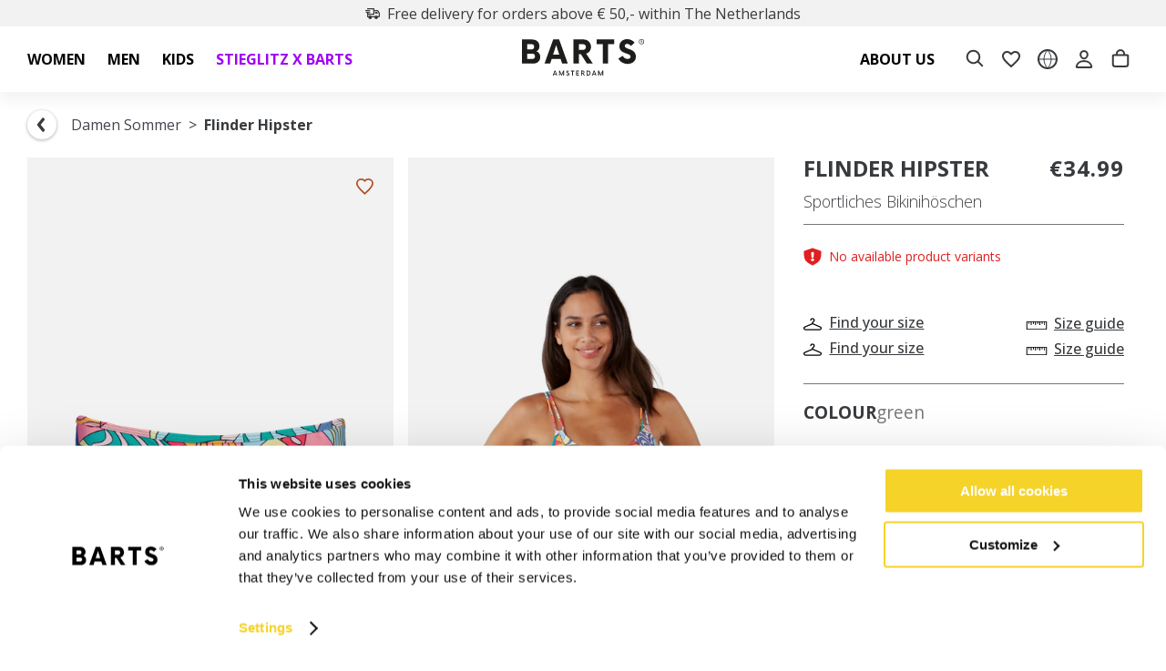

--- FILE ---
content_type: text/html
request_url: https://www.barts.eu/flinder-hipster-green
body_size: 125161
content:
<!DOCTYPE html>
<html data-vue-meta-server-rendered lang="de" data-vue-meta="%7B%22lang%22:%7B%221%22:%22de%22%7D%7D">
  <head><!-- index for default theme -->
  	<title>BARTS Flinder Hipster - BARTS - Jetzt kaufen</title>
		<meta data-vue-meta="1" charset="utf-8"><meta data-vue-meta="1" name="viewport" content="width=device-width,initial-scale=1,minimal-ui"><meta data-vue-meta="1" name="robots" content="index, follow"><meta data-vue-meta="1" name="mobile-web-app-capable" content="yes"><meta data-vue-meta="1" name="theme-color" content="#ffffff"><meta data-vue-meta="1" name="apple-mobile-web-app-status-bar-style" content="#ffffff"><meta data-vue-meta="1" data-vmid="description" name="description" content="Bestellen Sie BARTS Flinder Hipster green jetzt im offiziellen BARTS-Webshop. ✔️ Schnelle Lieferung ✔️ Versand meistens kostenlos ✔️ 30-tägiges Rückgaberecht"><meta data-vue-meta="1" data-vmid="og:type" property="og:type" content="product"><meta data-vue-meta="1" data-vmid="og:title" property="og:title" content="BARTS Flinder Hipster - BARTS - Jetzt kaufen"><meta data-vue-meta="1" data-vmid="og:description" property="og:description" content="Bestellen Sie BARTS Flinder Hipster green jetzt im offiziellen BARTS-Webshop. ✔️ Schnelle Lieferung ✔️ Versand meistens kostenlos ✔️ 30-tägiges Rückgaberecht"><meta data-vue-meta="1" data-vmid="og:url" property="og:url" content="https://www.barts.eu/de/flinder-hipster-green"><meta data-vue-meta="1" data-vmid="og:image" property="og:image" content="https://www.barts.eu/img/0/0/resize/catalog/product/1/1/1130_flinder-hipster_14.png">
		<meta name="generator" content="Vue Storefront">
    <meta name="viewport" content="width=device-width,initial-scale=1,maximum-scale=1">
    <link data-vue-meta="1" rel="icon" type="image/png" href="/assets/favicon/favicon-32x32.png" sizes="32x32"><link data-vue-meta="1" rel="icon" type="image/png" href="/assets/favicon-48x48.png" sizes="48x48"><link data-vue-meta="1" rel="apple-touch-icon" href="/assets/favicon/apple-touch-icon.png" sizes="152x152"><link data-vue-meta="1" rel="apple-touch-startup-image" href="/assets/splash/apple-splash-2048-2732.png" sizes="2048x2732" media="(device-width: 1024px) and (device-height: 1366px) and (-webkit-device-pixel-ratio: 2) and (orientation: portrait)"><link data-vue-meta="1" rel="apple-touch-startup-image" href="/assets/splash/apple-splash-2732-2048.png" sizes="2732x2048" media="(device-width: 1024px) and (device-height: 1366px) and (-webkit-device-pixel-ratio: 2) and (orientation: landscape)"><link data-vue-meta="1" rel="apple-touch-startup-image" href="/assets/splash/apple-splash-1668-2388.png" sizes="1668x2388" media="(device-width: 834px) and (device-height: 1194px) and (-webkit-device-pixel-ratio: 2) and (orientation: portrait)"><link data-vue-meta="1" rel="apple-touch-startup-image" href="/assets/splash/apple-splash-2388-1668.png" sizes="2388x1668" media="(device-width: 834px) and (device-height: 1194px) and (-webkit-device-pixel-ratio: 2) and (orientation: landscape)"><link data-vue-meta="1" rel="apple-touch-startup-image" href="/assets/splash/apple-splash-1668-2224.png" sizes="1668x2224" media="(device-width: 834px) and (device-height: 1112px) and (-webkit-device-pixel-ratio: 2) and (orientation: portrait)"><link data-vue-meta="1" rel="apple-touch-startup-image" href="/assets/splash/apple-splash-2224-1668.png" sizes="2224x1668" media="(device-width: 834px) and (device-height: 1112px) and (-webkit-device-pixel-ratio: 2) and (orientation: landscape)"><link data-vue-meta="1" rel="apple-touch-startup-image" href="/assets/splash/apple-splash-1536-2048.png" sizes="1536x2048" media="(device-width: 768px) and (device-height: 1024px) and (-webkit-device-pixel-ratio: 2) and (orientation: portrait)"><link data-vue-meta="1" rel="apple-touch-startup-image" href="/assets/splash/apple-splash-2048-1536.png" sizes="2048x1536" media="(device-width: 768px) and (device-height: 1024px) and (-webkit-device-pixel-ratio: 2) and (orientation: landscape)"><link data-vue-meta="1" rel="apple-touch-startup-image" href="/assets/splash/apple-splash-1242-2688.png" sizes="1242x2688" media="(device-width: 414px) and (device-height: 896px) and (-webkit-device-pixel-ratio: 3) and (orientation: portrait)"><link data-vue-meta="1" rel="apple-touch-startup-image" href="/assets/splash/apple-splash-2688-1242.png" sizes="2688x1242" media="(device-width: 414px) and (device-height: 896px) and (-webkit-device-pixel-ratio: 3) and (orientation: landscape)"><link data-vue-meta="1" rel="apple-touch-startup-image" href="/assets/splash/apple-splash-1125-2436.png" sizes="1125x2436" media="(device-width: 375px) and (device-height: 812px) and (-webkit-device-pixel-ratio: 3) and (orientation: portrait)"><link data-vue-meta="1" rel="apple-touch-startup-image" href="/assets/splash/apple-splash-2436-1125.png" sizes="2436x1125" media="(device-width: 375px) and (device-height: 812px) and (-webkit-device-pixel-ratio: 3) and (orientation: landscape)"><link data-vue-meta="1" rel="apple-touch-startup-image" href="/assets/splash/apple-splash-828-1792.png" sizes="828x1792" media="(device-width: 414px) and (device-height: 896px) and (-webkit-device-pixel-ratio: 2) and (orientation: portrait)"><link data-vue-meta="1" rel="apple-touch-startup-image" href="/assets/splash/apple-splash-1792-828.png" sizes="1792x828" media="(device-width: 414px) and (device-height: 896px) and (-webkit-device-pixel-ratio: 2) and (orientation: landscape)"><link data-vue-meta="1" rel="apple-touch-startup-image" href="/assets/splash/apple-splash-1242-2208.png" sizes="1242x2208" media="(device-width: 414px) and (device-height: 736px) and (-webkit-device-pixel-ratio: 3) and (orientation: portrait)"><link data-vue-meta="1" rel="apple-touch-startup-image" href="/assets/splash/apple-splash-2208-1242.png" sizes="2208x1242" media="(device-width: 414px) and (device-height: 736px) and (-webkit-device-pixel-ratio: 3) and (orientation: landscape)"><link data-vue-meta="1" rel="apple-touch-startup-image" href="/assets/splash/apple-splash-750-1334.png" sizes="750x1334" media="(device-width: 375px) and (device-height: 667px) and (-webkit-device-pixel-ratio: 2) and (orientation: portrait)"><link data-vue-meta="1" rel="apple-touch-startup-image" href="/assets/splash/apple-splash-1334-750.png" sizes="1334x750" media="(device-width: 375px) and (device-height: 667px) and (-webkit-device-pixel-ratio: 2) and (orientation: landscape)"><link data-vue-meta="1" rel="apple-touch-startup-image" href="/assets/splash/apple-splash-640-1136.png" sizes="640x1136" media="(device-width: 320px) and (device-height: 568px) and (-webkit-device-pixel-ratio: 2) and (orientation: portrait)"><link data-vue-meta="1" rel="apple-touch-startup-image" href="/assets/splash/apple-splash-1136-640.png" sizes="1136x640" media="(device-width: 320px) and (device-height: 568px) and (-webkit-device-pixel-ratio: 2) and (orientation: landscape)"><link data-vue-meta="1" rel="manifest" href="/assets/manifest.json"><link data-vue-meta="1" rel="preload" as="font" href="/assets/fonts/opensans-latin.woff2" crossorigin="anonymous"><link data-vue-meta="1" rel="alternate" hreflang="de-DE" href="https://www.barts.eu/de/flinder-hipster-green"><link data-vue-meta="1" rel="canonical" href="https://www.barts.eu/de/flinder-hipster-green">
		<script data-vue-meta="1" data-vmid="sizebay-tracker" type="text/javascript" src="https://vfr-v3-production.sizebay.technology/V4/implantation/index.js"></script><script data-vue-meta="1" data-vmid="sizebay" id="sizebay-vfr-v4" type="text/javascript" src="https://static.sizebay.technology/5778/prescript.js"></script>
		<link rel="preload" href="/dist/manifest.e380e3eead1a5d1f63f2.js" as="script"><link rel="preload" href="/dist/sfui.e380e3eead1a5d1f63f2.js" as="script"><link rel="preload" href="/dist/vendor.e380e3eead1a5d1f63f2.js" as="script"><link rel="preload" href="/dist/app.e380e3eead1a5d1f63f2.js" as="script"><link rel="preload" href="/dist/close.svg?6d2c5058268c9aefbd2123a7d2965c80" as="image"><link rel="preload" href="/dist/check-black.svg?d3bbd2b6c6d5d3d5b47178c15f0040db" as="image"><link rel="preload" href="/dist/vsf-product.e380e3eead1a5d1f63f2.js" as="script"><link rel="preload" href="/dist/search.svg?841585256361d1a05011a334b4620ce4" as="image"><link rel="preload" href="/dist/material.png?968223dec12d512bcb237b43a5fd0bbc" as="image"><link rel="preload" href="/dist/fitting.svg?539b587edc23547a3dc5b3ddc8b5a986" as="image"><link rel="preload" href="/dist/size.svg?57e381162c1d620a3ab03f910aa39d07" as="image"><link rel="preload" href="/dist/fingerprint.svg?0b97b53ad6436abc96bf8206f37122c7" as="image"><link rel="preload" href="/dist/snow.svg?7966182851a682be12aa79fe79e32883" as="image"><link rel="preload" href="/dist/dimensions.svg?efb51084909d30b15a1d19873ca14d96" as="image"><link rel="preload" href="/dist/sustainability.png?dd082573661ade2ef0d7c5dc2d6cbce5" as="image"><link rel="preload" href="/dist/vendor-async.e380e3eead1a5d1f63f2.js" as="script"><link rel="prefetch" href="/dist/33.e380e3eead1a5d1f63f2.js"><link rel="prefetch" href="/dist/34.e380e3eead1a5d1f63f2.js"><link rel="prefetch" href="/dist/35.e380e3eead1a5d1f63f2.js"><link rel="prefetch" href="/dist/36.e380e3eead1a5d1f63f2.js"><link rel="prefetch" href="/dist/37.e380e3eead1a5d1f63f2.js"><link rel="prefetch" href="/dist/38.e380e3eead1a5d1f63f2.js"><link rel="prefetch" href="/dist/intl-polyfill.e380e3eead1a5d1f63f2.js"><link rel="prefetch" href="/dist/tw-maintenance.e380e3eead1a5d1f63f2.js"><link rel="prefetch" href="/dist/vsf-checkout~vsf-modals.e380e3eead1a5d1f63f2.js"><link rel="prefetch" href="/dist/vsf-checkout~vsf-modals~vsf-my-account.e380e3eead1a5d1f63f2.js"><link rel="prefetch" href="/dist/vsf-confirm-account.e380e3eead1a5d1f63f2.js"><link rel="prefetch" href="/dist/vsf-cookiepolicy.e380e3eead1a5d1f63f2.js"><link rel="prefetch" href="/dist/vsf-graphql.e380e3eead1a5d1f63f2.js"><link rel="prefetch" href="/dist/vsf-guest-return.e380e3eead1a5d1f63f2.js"><link rel="prefetch" href="/dist/vsf-login.e380e3eead1a5d1f63f2.js"><link rel="prefetch" href="/dist/vsf-microcart.e380e3eead1a5d1f63f2.js"><link rel="prefetch" href="/dist/vsf-modals.e380e3eead1a5d1f63f2.js"><link rel="prefetch" href="/dist/vsf-ordersuccess.e380e3eead1a5d1f63f2.js"><link rel="prefetch" href="/dist/vsf-search-adapter-api-search-query-searchAdapter.e380e3eead1a5d1f63f2.js"><link rel="prefetch" href="/dist/vsf-search-adapter-api-searchAdapter.e380e3eead1a5d1f63f2.js"><link rel="prefetch" href="/dist/vsf-shared-wishlist.e380e3eead1a5d1f63f2.js"><link rel="prefetch" href="/dist/vsf-sitemap.e380e3eead1a5d1f63f2.js"><link rel="prefetch" href="/dist/vsf-storyblok.e380e3eead1a5d1f63f2.js">
		<style data-vue-ssr-id="b02e41ac:0 a64063b8:0 59324fec:0 42abf280:0 7bb5c938:0 1f47a193:0 3d500546:0 0674bd0b:0 0ab105b6:0 08c9867d:0 0e55bdd3:0 9981c260:0 c722a24a:0 0293138b:0 3de0b327:0 32da75ba:0 c6468356:0 05f7b52f:0 4b5a74fc:0 0f56b819:0 0be11651:0 68b43767:0 b30baa84:0 1204f125:0 c015e512:0 544a769d:0 25c4ef20:0 cb0eff52:0 62081d49:0 014d9c8e:0 2bbdb383:0 261ce4da:0 27a74330:0 76db72ab:0 91799992:0 4bd3ac92:0 1583b888:0 91325510:0 289693f4:0 f900e306:0 633a9fa4:0 41039424:0 30d3c3c4:0 045b3093:0 fd93d8fc:0 ad1aca78:0 3396c9c1:0 6afcc2d4:0 5a3c3b76:0 77cf4e52:0 6d0d0b18:0 4df34622:0 1b05da78:0 026c6ab8:0 6235172a:0 93bd7902:0 efe12a84:0 d59c8e0e:0 19541213:0 51da8699:0 62ee4a92:0 1a331466:0 a2f9ffa6:0 4b438d45:0 6b7d68ac:0 c6dbed70:0 3a7373ba:0">.text-black{color:var(--c-dark)!important}.text-black--variant{color:var(--c-dark)!important}.bg-black{background-color:var(--c-dark)!important}.bg-black--variant{background-color:var(--c-dark)!important}.text-white{color:var(--c-white)!important}.text-white--variant{color:var(--c-white)!important}.bg-white{background-color:var(--c-white)!important}.bg-white--variant{background-color:var(--c-white)!important}.text-primary{color:var(--c-primary)!important}.text-primary--variant{color:var(--c-primary-variant)!important}.bg-primary{background-color:var(--c-primary)!important}.bg-primary--variant{background-color:var(--c-primary-variant)!important}.text-secondary{color:var(--c-secondary)!important}.text-secondary--variant{color:var(--c-secondary-variant)!important}.bg-secondary{background-color:var(--c-secondary)!important}.bg-secondary--variant{background-color:var(--c-secondary-variant)!important}.text-light{color:var(--c-light)!important}.text-light--variant{color:var(--c-light-variant)!important}.bg-light{background-color:var(--c-light)!important}.bg-light--variant{background-color:var(--c-light-variant)!important}.text-dark{color:var(--c-dark)!important}.text-dark--variant{color:var(--c-dark-variant)!important}.bg-dark{background-color:var(--c-dark)!important}.bg-dark--variant{background-color:var(--c-dark-variant)!important}.text-info{color:var(--c-info)!important}.text-info--variant{color:var(--c-info-variant)!important}.bg-info{background-color:var(--c-info)!important}.bg-info--variant{background-color:var(--c-info-variant)!important}.text-success{color:var(--c-success)!important}.text-success--variant{color:var(--c-success-variant)!important}.bg-success{background-color:var(--c-success)!important}.bg-success--variant{background-color:var(--c-success-variant)!important}.text-warning{color:var(--c-warning)!important}.text-warning--variant{color:var(--c-warning-variant)!important}.bg-warning{background-color:var(--c-warning)!important}.bg-warning--variant{background-color:var(--c-warning-variant)!important}.text-danger{color:var(--c-danger)!important}.text-danger--variant{color:var(--c-danger-variant)!important}.bg-danger{background-color:var(--c-danger)!important}.bg-danger--variant{background-color:var(--c-danger-variant)!important}@media (min-width:1024px){.mobile-only{display:none!important}}@media (max-width:1023px){.desktop-only{display:none!important}}.sf-fade-enter-active,.sf-fade-leave-active{-webkit-transition:opacity .25s linear;-o-transition:opacity .25s linear;transition:opacity .25s linear}.sf-fade-enter,.sf-fade-leave,.sf-fade-leave-to{opacity:0}.sf-collapse-bottom-enter-active,.sf-collapse-bottom-leave-active{-webkit-transition:-webkit-transform .25s ease-in-out;transition:-webkit-transform .25s ease-in-out;-o-transition:transform .25s ease-in-out;transition:transform .25s ease-in-out;transition:transform .25s ease-in-out,-webkit-transform .25s ease-in-out}@media (min-width:1024px){.sf-collapse-bottom-enter-active,.sf-collapse-bottom-leave-active{-webkit-transition:-webkit-transform .35 ease-in-out;transition:-webkit-transform .35 ease-in-out;-o-transition:transform .35 ease-in-out;transition:transform .35 ease-in-out;transition:transform .35 ease-in-out,-webkit-transform .35 ease-in-out}}.sf-collapse-bottom-enter,.sf-collapse-bottom-leave-to{-webkit-transform:translate3d(0,100%,0);transform:translate3d(0,100%,0)}.sf-collapse-top-enter-active,.sf-collapse-top-leave-active{-webkit-transition:-webkit-transform .25s ease-in-out;transition:-webkit-transform .25s ease-in-out;-o-transition:transform .25s ease-in-out;transition:transform .25s ease-in-out;transition:transform .25s ease-in-out,-webkit-transform .25s ease-in-out}@media (min-width:1024px){.sf-collapse-top-enter-active,.sf-collapse-top-leave-active{-webkit-transition:-webkit-transform .35 ease-in-out;transition:-webkit-transform .35 ease-in-out;-o-transition:transform .35 ease-in-out;transition:transform .35 ease-in-out;transition:transform .35 ease-in-out,-webkit-transform .35 ease-in-out}}.sf-collapse-top-enter,.sf-collapse-top-leave-to{-webkit-transform:translate3d(0,-100%,0);transform:translate3d(0,-100%,0)}.sf-slide-left-enter-active,.sf-slide-left-leave-active{-webkit-transition:-webkit-transform .4s ease;transition:-webkit-transform .4s ease;-o-transition:transform .4s ease;transition:transform .4s ease;transition:transform .4s ease,-webkit-transform .4s ease}.sf-slide-left-enter,.sf-slide-left-leave-to{-webkit-transform:translate3d(-100%,0,0);transform:translate3d(-100%,0,0);-webkit-transition:-webkit-transform .3s ease-in;transition:-webkit-transform .3s ease-in;-o-transition:transform .3s ease-in;transition:transform .3s ease-in;transition:transform .3s ease-in,-webkit-transform .3s ease-in}.sf-slide-right-enter-active,.sf-slide-right-leave-active{-webkit-transition:-webkit-transform .4s ease;transition:-webkit-transform .4s ease;-o-transition:transform .4s ease;transition:transform .4s ease;transition:transform .4s ease,-webkit-transform .4s ease}.sf-slide-right-enter,.sf-slide-right-leave-to{-webkit-transform:translate3d(100%,0,0);transform:translate3d(100%,0,0);-webkit-transition:-webkit-transform .3s ease-in;transition:-webkit-transform .3s ease-in;-o-transition:transform .3s ease-in;transition:transform .3s ease-in;transition:transform .3s ease-in,-webkit-transform .3s ease-in}.sf-expand{color:#663399!important}.sf-expand-enter-active,.sf-expand-leave-active{-webkit-transition:height .25s ease-in-out;-o-transition:height .25s ease-in-out;transition:height .25s ease-in-out;overflow:hidden}.sf-bounce-enter-active{-webkit-animation:sf-bounce .3s;animation:sf-bounce .3s}.sf-bounce-leave-active{animation:sf-bounce .3s reverse}.sf-pulse-enter-active{-webkit-animation:sf-pulse .25s;animation:sf-pulse .25s}.sf-pulse-leave-active{animation:sf-pulse .25s reverse}@-webkit-keyframes sf-bounce{0%{-webkit-transform:scale(0);transform:scale(0)}50%{-webkit-transform:scale(1.2);transform:scale(1.2)}100%{-webkit-transform:scale(1);transform:scale(1)}}@keyframes sf-bounce{0%{-webkit-transform:scale(0);transform:scale(0)}50%{-webkit-transform:scale(1.2);transform:scale(1.2)}100%{-webkit-transform:scale(1);transform:scale(1)}}@-webkit-keyframes sf-pulse{0%{-webkit-transform:scale(1);transform:scale(1)}50%{-webkit-transform:scale(1.2);transform:scale(1.2)}100%{-webkit-transform:scale(1);transform:scale(1)}}@keyframes sf-pulse{0%{-webkit-transform:scale(1);transform:scale(1)}50%{-webkit-transform:scale(1.2);transform:scale(1.2)}100%{-webkit-transform:scale(1);transform:scale(1)}}:root{--c-black:#1d1f22;--c-black-base:29,31,34;--c-black-lighten:#292c30;--c-black-darken:#111214;--c-white:#ffffff;--_c-green-primary:#5ece7b;--_c-green-primary-base:94,206,123;--_c-green-primary-lighten:#72d48b;--_c-green-primary-darken:#4ac86b;--_c-green-secondary:#9ee2b0;--_c-green-secondary-base:158,226,176;--_c-green-secondary-lighten:#b2e8c0;--_c-green-secondary-darken:#8adca0;--_c-dark-primary:#1d1f22;--_c-dark-primary-base:29,31,34;--_c-dark-primary-lighten:#292c30;--_c-dark-primary-darken:#111214;--_c-dark-secondary:#43464E;--_c-dark-secondary-base:67,70,78;--_c-dark-secondary-lighten:#4f525c;--_c-dark-secondary-darken:#373a40;--_c-gray-primary:#72757E;--_c-gray-primary-base:114,117,126;--_c-gray-primary-lighten:#7f828b;--_c-gray-primary-darken:#666971;--_c-gray-secondary:#8D8F9A;--_c-gray-secondary-base:141,143,154;--_c-gray-secondary-lighten:#9b9ca6;--_c-gray-secondary-darken:#7f828e;--_c-gray-accent:#e0e0e1;--_c-gray-accent-base:224,224,225;--_c-gray-accent-lighten:#ededee;--_c-gray-accent-darken:#d3d3d4;--_c-light-primary:#f1f2f3;--_c-light-primary-base:241,242,243;--_c-light-primary-lighten:#fff;--_c-light-primary-darken:#e3e5e7;--_c-light-secondary:#fff;--_c-light-secondary-base:255,255,255;--_c-light-secondary-lighten:#fff;--_c-light-secondary-darken:#f2f2f2;--_c-red-primary:#d12727;--_c-red-primary-base:209,39,39;--_c-red-primary-lighten:#da3838;--_c-red-primary-darken:#bc2323;--_c-red-secondary:#fcede8;--_c-red-secondary-base:252,237,232;--_c-red-secondary-lighten:#fff;--_c-red-secondary-darken:#f9dbd1;--_c-yellow-primary:#ecc713;--_c-yellow-primary-base:236,199,19;--_c-yellow-primary-lighten:#eecd2b;--_c-yellow-primary-darken:#d4b311;--_c-yellow-secondary:#f6e389;--_c-yellow-secondary-base:246,227,137;--_c-yellow-secondary-lighten:#f8e9a1;--_c-yellow-secondary-darken:#f4dd71;--_c-blue-primary:#0468DB;--_c-blue-primary-base:4,104,219;--_c-blue-primary-lighten:#0474f4;--_c-blue-primary-darken:#045cc2;--_c-blue-secondary:#e1f4fe;--_c-blue-secondary-base:225,244,254;--_c-blue-secondary-lighten:#fafdff;--_c-blue-secondary-darken:#c8ebfd;--c-body:var(--_c-light-secondary);--c-text:var(--_c-dark-primary);--c-text-muted:var(--_c-gray-primary);--c-text-disabled:var(--_c-gray-accent);--c-link:var(--_c-dark-secondary);--c-link-hover:var(--c-black);--c-primary:var(--_c-green-primary);--c-primary-base:var(--_c-green-primary-base);--c-primary-lighten:var(--_c-green-primary-lighten);--c-primary-darken:var(--_c-green-primary-darken);--c-primary-variant:var(--_c-green-secondary);--c-on-primary:var(--_c-light-secondary);--c-secondary:var(--_c-dark-primary);--c-secondary-base:var(--_c-dark-primary-base);--c-secondary-lighten:var(--_c-dark-primary-lighten);--c-secondary-darken:var(--_c-dark-primary-darken);--c-secondary-variant:var(--_c-dark-secondary);--c-on-secondary:var(--_c-light-secondary);--c-light:var(--_c-light-primary);--c-light-base:var(--_c-light-primary-base);--c-light-lighten:var(--_c-light-primary-lighten);--c-light-darken:var(--_c-light-primary-darken);--c-light-variant:var(--_c-light-secondary);--c-on-light:var(--c-black);--c-gray:var(--_c-gray-primary);--c-gray-base:var(--_c-gray-primary-base);--c-gray-lighten:var(--_c-gray-primary-lighten);--c-gray-darken:var(--_c-gray-primary-darken);--c-gray-variant:var(--_c-gray-secondary);--c-on-gray:var(--c-black);--c-dark:var(--_c-dark-primary);--c-dark-base:var(--_c-dark-primary-base);--c-dark-lighten:var(--_c-dark-primary-lighten);--c-dark-darken:var(--_c-dark-primary-darken);--c-dark-variant:var(--_c-dark-secondary);--c-on-dark:var(--_c-light-secondary);--c-info:var(--_c-blue-primary);--c-info-base:var(--_c-blue-primary-base);--c-info-lighten:var(--_c-blue-primary-lighten);--c-info-darken:var(--_c-blue-primary-darken);--c-info-variant:var(--_c-blue-secondary);--c-on-info:var(--_c-light-secondary);--c-success:var(--_c-green-primary);--c-success-base:var(--_c-green-primary-base);--c-success-lighten:var(--_c-green-primary-lighten);--c-success-darken:var(--_c-green-primary-darken);--c-success-variant:var(--_c-green-secondary);--c-on-success:var(--_c-light-secondary);--c-warning:var(--_c-yellow-primary);--c-warning-base:var(--_c-yellow-primary-base);--c-warning-lighten:var(--_c-yellow-primary-lighten);--c-warning-darken:var(--_c-yellow-primary-darken);--c-warning-variant:var(--_c-yellow-secondary);--c-on-warning:var(--_c-light-secondary);--c-danger:var(--_c-red-primary);--c-danger-base:var(--_c-red-primary-base);--c-danger-lighten:var(--_c-red-primary-lighten);--c-danger-darken:var(--_c-red-primary-darken);--c-danger-variant:var(--_c-red-secondary);--c-on-danger:var(--_c-light-secondary)}:root{--spacer-2xs:0.25rem;--spacer-xs:0.5rem;--spacer-sm:1rem;--spacer-base:1.5rem;--spacer-lg:2rem;--spacer-xl:2.5rem;--spacer-2xl:5rem;--spacer-3xl:10rem}:root{--font-light:300;--font-normal:400;--font-medium:500;--font-semibold:600;--font-bold:700;--font-extra-bold:800;--font-black:900;--font-2xs:0.625rem;--font-xs:0.75rem;--font-sm:0.875rem;--font-base:1rem;--font-lg:1.125rem;--font-xl:1.5rem;--h1-font-size:1.375rem;--h2-font-size:1.375rem;--h3-font-size:1rem;--h4-font-size:0.875rem;--h5-font-size:0.75rem;--h6-font-size:0.75rem}@media (min-width:1024px){:root{--h1-font-size:2.625rem;--h2-font-size:2.625rem;--h3-font-size:1.625rem;--h4-font-size:1.125rem;--h5-font-size:0.875rem;--h6-font-size:0.625rem}}.theme-barts,:root{--font-family-primary:'Open Sans','Open Sans Fallback';--font-family-secondary:'Open Sans','Open Sans Fallback';--c-light:#D6D6D6;--c-black:#383B3E;--c-black-base:56,59,62;--c-black-lighten:#44484b;--c-black-darken:#2c2e31;--c-primary:var(--c-black);--c-primary-base:var(--c-black-base);--c-primary-lighten:var(--c-black-lighten);--c-primary-darken:var(--c-black-darken);--c-primary-variant:var(--c-primary-darken);--c-primary-variant-base:var(--c-primary-darken-base);--c-primary-variant-lighten:var(--c-primary-darken-lighten);--c-primary-variant-darken:var(--c-primary-darken-darken)}:root{--container-size:1440px;--body-font-weight-primary:var(--font-normal);--c-text:#383B3E;--barts-light-grey:#76777A;--c-light:#CACACA;--c-light-variant:#F2F2F2;--c-danger:#E02020;--c-light-gray:#F8F8F8;--black:#000;--c-gray-ee:#EEEEEE;--c-gray-wishlist:#B7B7B7;--spacer-baselg:1.25rem}@font-face{font-family:'Open Sans';font-style:normal;font-weight:300;font-stretch:100%;font-display:swap;src:url(/assets/fonts/opensans-latin.woff2) format("woff2");unicode-range:U+0000-00FF,U+0131,U+0152-0153,U+02BB-02BC,U+02C6,U+02DA,U+02DC,U+0304,U+0308,U+0329,U+2000-206F,U+2074,U+20AC,U+2122,U+2191,U+2193,U+2212,U+2215,U+FEFF,U+FFFD}@font-face{font-family:'Open Sans';font-style:normal;font-weight:400;font-stretch:100%;font-display:swap;src:url(/assets/fonts/opensans-latin.woff2) format("woff2");unicode-range:U+0000-00FF,U+0131,U+0152-0153,U+02BB-02BC,U+02C6,U+02DA,U+02DC,U+0304,U+0308,U+0329,U+2000-206F,U+2074,U+20AC,U+2122,U+2191,U+2193,U+2212,U+2215,U+FEFF,U+FFFD}@font-face{font-family:'Open Sans';font-style:normal;font-weight:500;font-stretch:100%;font-display:swap;src:url(/assets/fonts/opensans-latin.woff2) format("woff2");unicode-range:U+0000-00FF,U+0131,U+0152-0153,U+02BB-02BC,U+02C6,U+02DA,U+02DC,U+0304,U+0308,U+0329,U+2000-206F,U+2074,U+20AC,U+2122,U+2191,U+2193,U+2212,U+2215,U+FEFF,U+FFFD}@font-face{font-family:'Open Sans';font-style:normal;font-weight:700;font-stretch:100%;font-display:swap;src:url(/assets/fonts/opensans-latin.woff2) format("woff2");unicode-range:U+0000-00FF,U+0131,U+0152-0153,U+02BB-02BC,U+02C6,U+02DA,U+02DC,U+0304,U+0308,U+0329,U+2000-206F,U+2074,U+20AC,U+2122,U+2191,U+2193,U+2212,U+2215,U+FEFF,U+FFFD}@font-face{font-family:"Open Sans Fallback";size-adjust:105%;ascent-override:100%;descent-override:normal;line-gap-override:normal;src:local("Arial")}:root{--h1-font-size:2rem;--h2-font-size:1.875rem;--h3-font-size:1.5rem;--h4-font-size:1.375rem;--h5-font-size:1.275rem;--h6-font-size:1.175rem;--font-weight--bold:700}@media (min-width:1024px){:root{--h1-font-size:2.625rem;--h2-font-size:2.375rem;--h3-font-size:2rem;--h4-font-size:1.875rem;--h5-font-size:1.625rem;--h6-font-size:1.5rem}}:root{--breadcrumbs-item-seperator:'>'}:root .ui-breadcrumbs{--breadcrumbs-current:var(--c-text)}:root .ui-breadcrumbs__current{font-weight:600}@media (min-width:1024px){.mobile-only{display:none!important}}@media (max-width:1023px){.desktop-only{display:none!important}}:root{--button-font-weight:var(--font-normal)}:root .sf-button,:root .ui-button{--button-box-shadow:none}:root .sf-button:hover,:root .ui-button:hover{--button-box-shadow:none}@media (min-width:1024px){:root .sf-chevron-wrapper:hover:not([disabled]) .sf-chevron{-webkit-transform:translate(.4em,0);-ms-transform:translate(.4em,0);transform:translate(.4em,0)}}:root .sf-chevron-wrapper .sf-chevron{-webkit-transition:all .2s ease-in-out;-o-transition:all .2s ease-in-out;transition:all .2s ease-in-out;left:15px;height:25px}:root .sf-chevron-wrapper .sf-chevron .sf-image{width:25px}.sf-sidebar{--sidebar-z-index:999;--overlay-z-index:500;--button-background:var(--c-primary)}.sf-sidebar__aside{max-width:500px;width:100%}.sf-sidebar .sf-button.sf-circle-icon{position:absolute;--sidebar-circle-icon-right:0px;--sidebar-circle-icon-left:auto;--sidebar-circle-icon-top:20px;--button-background:transparent}.sf-sidebar .sf-button.sf-circle-icon:hover{--button-background:#f1f1f1}.sf-sidebar .sf-button.sf-circle-icon .sf-icon{--icon-color:var(--c-text)}.sf-sidebar .sf-bar{--bar-background:false}.sf-sidebar .sf-bar__title{text-transform:uppercase;font-weight:var(--font-bold)}.sf-sidebar .sf-heading{--heading-title-font-weight:var(--font-bold);text-transform:uppercase}.sf-sidebar.sf-sidebar--right{--sidebar-width:100%;--sidebar-left:false}.sf-sidebar.sf-sidebar--right .sf-bar{-ms-flex-direction:row-reverse;flex-direction:row-reverse}.sf-sidebar.sf-sidebar--right .sf-bar__icon{-webkit-transform:rotate(180deg);-ms-transform:rotate(180deg);transform:rotate(180deg)}.sf-image--wrapper .sf-image:not([alt]),.sf-image--wrapper .sf-image[alt=""]{outline-color:unset;outline-width:unset;outline-style:unset}.list-enter-active,.list-leave-active,.list-move{-webkit-transition:all .5s ease;-o-transition:all .5s ease;transition:all .5s ease}.list-enter-from,.list-leave-to{opacity:0;-webkit-transform:translateY(30px);-ms-transform:translateY(30px);transform:translateY(30px)}.list-leave-active{position:absolute}.fade-enter,.fade-leave-to{opacity:0}.fade-enter-active,.fade-leave-active{-webkit-transition:opacity 150ms ease-in-out;-o-transition:opacity 150ms ease-in-out;transition:opacity 150ms ease-in-out}.fade-enter-to,.fade-leave{opacity:1}@media (min-width:1024px){.mobile-only{display:none!important}}@media (max-width:1023px){.desktop-only{display:none!important}}body{--overlay-z-index:1;--sidebar-aside-z-index:2;--bottom-navigation-height:3.75rem;--bar-height:3.125rem;color:var(--c-text);font-size:var(--font-base);font-family:var(--font-family-secondary);font-weight:var(--body-font-weight-primary);margin:0;padding:0}body a{text-decoration:none;color:var(--c-link);cursor:pointer}body a:hover{color:var(--c-link-hover)}#viewport{position:relative}@media (min-width:1024px){.sidebar__microcart{--sidebar-aside-width:var(--sidebar-width)}}.m-loader[data-v-1fd949c8]{position:fixed;top:0;left:0;bottom:0;right:0;background-color:rgba(0,0,0,.65);z-index:1001}.m-loader--container[data-v-1fd949c8]{position:absolute;left:50%;top:50%;-webkit-transform:translateY(-50%) translateX(-50%);-ms-transform:translateY(-50%) translateX(-50%);transform:translateY(-50%) translateX(-50%)}.m-loader .sf-loader[data-v-1fd949c8]{width:38px;height:38px;margin:0 auto}.m-loader--message[data-v-1fd949c8]{color:#fff;text-align:center;margin-top:10px}.m-loader .sf-loader__overlay{background-color:transparent}@media (min-width:1024px){.mobile-only{display:none!important}}@media (max-width:1023px){.desktop-only{display:none!important}}.sf-loader{position:relative;width:100%;height:100%}.sf-loader__overlay{position:absolute;top:0;left:0;right:0;bottom:0;display:-ms-flexbox;display:flex;-ms-flex-pack:center;justify-content:center;-ms-flex-align:center;align-items:center;background:var(--loader-overlay-background,var(--c-white))}.sf-loader__spinner{stroke:var(--loader-spinner-stroke,var(--c-primary))}#auto-store-switcher[data-v-20005ca5]{display:none}@media (min-width:1024px){.mobile-only{display:none!important}}@media (max-width:1023px){.desktop-only{display:none!important}}.o-header{--header-height:4.5rem;--header-sticky-container-background:white;--header-container-padding:20px 10px;--header-container-max-width:var(--container-size)}.o-header .ui-header--checkout{--header-height:4rem;--header-container-padding:0}.o-header .ui-header--checkout .ui-header__sticky-container{-webkit-box-shadow:none;box-shadow:none}@media (min-width:1024px){.o-header .ui-header--checkout .ui-header__sticky-container{-webkit-box-shadow:0 10px 15px rgba(0,0,0,.05);box-shadow:0 10px 15px rgba(0,0,0,.05)}}.o-header .ui-header__menu{display:none}.o-header .ui-header__icons{margin-left:var(--spacer-base)}@media (max-width:1200px){.o-header .ui-header__icons{margin-left:var(--spacer-xs)}}.o-header .sf-button.sf-circle-icon{--button-background:transparent}.o-header .sf-button.sf-circle-icon:hover{--button-background:#f1f1f1}.o-header .container-slot-left{display:-ms-flexbox;display:flex;-ms-flex-align:center;align-items:center}.o-header .header-icon{background:0 0;border:none;margin:0;padding:0;position:relative;cursor:pointer;text-align:center;width:40px;height:40px}@media only screen and (max-width:380px){.o-header .wishlist-icon{display:none}}@media (min-width:1024px) and (max-width:1200px){.o-header .container-header-links{margin-left:var(--spacer-xs)}}.o-header__logo{width:101px}@media (min-width:1024px){.o-header__logo{width:134px}}@media (min-width:1024px){.o-header .ui-header{--header-container-padding:20px 30px}.o-header .ui-header--homepage{--header-sticky-container-position:fixed;--header-sticky-container-width:100%}.o-header .container-slot-left{display:none}}@media (max-width:1023px){.o-header .ui-header .sf-button{--button-padding:5px;--button-size:2rem}.o-header .ui-header.ui-header--homepage{--header-sticky-container-background:transparent;--header-container-box-shadow:none;--header-z-index:99;--header-position:absolute;width:100%}.o-header .ui-header.ui-header--homepage .ui-header__sticky-container{background:-webkit-gradient(linear,left bottom,left top,from(rgba(0,0,0,0)),to(rgba(0,0,0,.4)));background:-webkit-linear-gradient(bottom,rgba(0,0,0,0) 0,rgba(0,0,0,.4) 100%);background:-o-linear-gradient(bottom,rgba(0,0,0,0) 0,rgba(0,0,0,.4) 100%);background:linear-gradient(0deg,rgba(0,0,0,0) 0,rgba(0,0,0,.4) 100%)}.o-header .ui-header.ui-header--homepage .header-icon path{stroke:var(--c-white)}.o-header .ui-header.ui-header--homepage .header-icon.wishlist-icon path{fill:var(--c-white)}.o-header .ui-header.ui-header--homepage .sf-icon{--icon-color:var(--c-white)}.o-header .ui-header.ui-header--homepage .a-language-icon__text,.o-header .ui-header.ui-header--homepage .a-microcart-icon__text,.o-header .ui-header.ui-header--homepage .a-search-icon__text{color:var(--c-white)}.o-header .ui-header.ui-header--homepage .a-language-icon .cls-1{fill:var(--c-white)}.o-header .ui-header.ui-header--homepage .sf-badge{--badge-background:var(--c-white);--badge-color:var(--c-primary)}.o-header .ui-header.ui-header--homepage .ui-header__menu span,.o-header .ui-header.ui-header--homepage .ui-header__menu span::after,.o-header .ui-header.ui-header--homepage .ui-header__menu span::before{background-color:#fff}.o-header .ui-header__menu{display:block;position:relative;width:50px;height:40px;cursor:pointer;-webkit-box-shadow:none;box-shadow:none;background:0 0;border:none;padding:0}.o-header .ui-header__menu span,.o-header .ui-header__menu span::after,.o-header .ui-header__menu span::before{position:absolute;height:2px;left:50%;background-color:#000;width:30px}.o-header .ui-header__menu span{top:50%;-webkit-transform:translate(-50%,-50%);-ms-transform:translate(-50%,-50%);transform:translate(-50%,-50%)}.o-header .ui-header__menu span::after,.o-header .ui-header__menu span::before{-webkit-transition:all .25s;-o-transition:all .25s;transition:all .25s;content:'';-webkit-transform:translateX(-50%);-ms-transform:translateX(-50%);transform:translateX(-50%)}.o-header .ui-header__menu span::before{top:10px}.o-header .ui-header__menu span::after{bottom:10px}}.o-header .ui-megamenu li:last-child span{margin-right:0}.o-header .ui-megamenu li span{white-space:nowrap}@media (min-width:1024px){.mobile-only{display:none!important}}@media (max-width:1023px){.desktop-only{display:none!important}}.sf-overlay{position:fixed;top:0;right:0;bottom:0;left:0;z-index:var(--overlay-z-index,1);background:var(--overlay-background,rgba(var(--c-gray-base),.7))}@media (min-width:1024px){.mobile-only{display:none!important}}@media (max-width:1023px){.desktop-only{display:none!important}}.sf-sidebar__aside{position:fixed;top:var(--sidebar-top,0);left:var(--sidebar-left,0);right:var(--sidebar-right,0);bottom:var(--sidebar-bottom,0);z-index:var(--sidebar-z-index,1);display:-ms-flexbox;display:flex;-ms-flex-direction:column;flex-direction:column;-webkit-box-sizing:border-box;box-sizing:border-box;width:var(--sidebar-width);height:100%;background-color:var(--sidebar-background,var(--c-white));-webkit-box-shadow:var(--sidebar-box-shadow,0 4px 11px rgba(29,31,34,.1));box-shadow:var(--sidebar-box-shadow,0 4px 11px rgba(29,31,34,.1))}.sf-sidebar__top{padding:var(--sidebar-top-padding,var(--spacer-sm) var(--spacer-sm) 0 var(--spacer-sm));font:var(--sidebar-top,var(--sidebar-top-weight,var(--font-light)) var(--sidebar-top-size,var(--font-base))/var(--sidebar-top-line-height,1.6) var(--sidebar-top-family,var(--font-family-primary)))}.sf-sidebar__content{overflow:auto;display:var(--sidebar-content-display,flex);-ms-flex-direction:var(--sidebar-content-flex-direction,column);flex-direction:var(--sidebar-content-flex-direction,column);-webkit-box-sizing:border-box;box-sizing:border-box;width:var(--sidebar-content-width);height:100%;padding:var(--sidebar-content-padding,var(--spacer-base) var(--spacer-sm));color:var(--sidebar-content-color,var(--c-text));font:var(--sidebar-content-font,var(--sidebar-content-font-weight,var(--font-light)) var(--sidebar-content-font-size,var(--font-base))/var(--sidebar-content-font-line-height,1.6) var(--sidebar-content-font-family,var(--font-family-primary)))}.sf-sidebar__content::-webkit-scrollbar{width:0}.sf-sidebar__title{--heading-title-color:var(--c-dark-variant);--heading-title-font-size:var(--font-xl);--heading-title-font-weight:var(--font-light);--heading-subtitle-font-size:var(--font-xl);display:var(--sidebar-title-display);margin:var(--sidebar-title,0 0 var(--spacer-lg) 0)}.sf-sidebar__bottom{position:-webkit-sticky;position:sticky;top:0;bottom:auto;padding:var(--sidebar-bottom-padding,var(--spacer-sm));font:var(--sidebar-bottom,var(--sidebar-bottom-weight,var(--font-light)) var(--sidebar-bottom-size,var(--font-base))/var(--sidebar-bottom-line-height,1.6) var(--sidebar-bottom-family,var(--font-family-primary)))}.sf-sidebar__circle-icon{--circle-icon-position:absolute;z-index:1;display:var(--sidebar-circle-icon-display,flex);left:var(--sidebar-circle-icon-left);top:var(--sidebar-circle-icon-top,var(--spacer-xl));right:var(--sidebar-circle-icon-right,0);-webkit-transform:var(--sidebar-circle-icon-transform,translate3d(50%,0,0));transform:var(--sidebar-circle-icon-transform,translate3d(50%,0,0))}@media (min-width:1024px){.sf-sidebar{--sidebar-width:25.5rem;--sidebar-top-padding:var(--spacer-xl) var(--spacer-xl) var(--spacer-sm) var(--spacer-xl);--sidebar-content-padding:var(--spacer-base) var(--spacer-xl);--sidebar-bottom-padding:var(--spacer-sm) var(--spacer-xl) var(--spacer-xl) var(--spacer-xl)}.sf-sidebar--right{--sidebar-left:auto;--sidebar-right:0;--sidebar-circle-icon-left:0;--sidebar-circle-icon-transform:translate3d(-50%, 0, 0)}}.ui-usps-container{--usp-bar-background-color:var(--usps-bg-color);--usp-bar-height:29px;--usp-bar-padding:4px;color:var(--usps-item-color)}.ui-usps-container{width:var(--usp-bar-width,auto);height:var(--usp-bar-height,auto)}.ui-usps-container.ui-usps--is-sticky .ui-usps{position:fixed;-webkit-box-sizing:border-box;box-sizing:border-box;width:var(--usp-bar-width,100%);z-index:var(--usp-bar-z-index,100)}.ui-usps-container .ui-usps{display:grid;overflow:hidden;position:relative;background-color:var(--usp-bar-background-color,var(--c-white));padding:var(--usp-bar-padding,10px);text-align:var(--usp-bar-text-align,center);width:var(--usp-bar-width,auto)}@media only screen and (min-width:1024px){.ui-usps-container .ui-usps.no-animate-on-desktop{display:block}.ui-usps-container .ui-usps.no-animate-on-desktop .ui-usp-item{display:inline-block!important;margin:var(--usp-item-no-animation-margin,0 12px)}}.ui-usps-container .ui-usps .ui-usp-item{margin:var(--usp-item-animated-margin,0 4px);grid-column:1;grid-row:1;display:inline-block;font-size:var(--usp-item-font-size,var(--font-base))}.ui-usps-container .ui-usps .ui-usp-item a{color:var(--usp-bar-text-color,var(--c-black));text-decoration:none}.ui-usps-container .ui-usps .ui-usp-item.left-enter{opacity:0;-webkit-transform:translateX(var(--usp-item-animation-distance,100px));-ms-transform:translateX(var(--usp-item-animation-distance,100px));transform:translateX(var(--usp-item-animation-distance,100px))}.ui-usps-container .ui-usps .ui-usp-item.left-enter-active{-webkit-transition:all var(--usp-bar-animation-duration,300ms) var(--usp-bar-animation-timing-function,ease);-o-transition:all var(--usp-bar-animation-duration,300ms) var(--usp-bar-animation-timing-function,ease);transition:all var(--usp-bar-animation-duration,300ms) var(--usp-bar-animation-timing-function,ease)}.ui-usps-container .ui-usps .ui-usp-item.left-enter-to{opacity:1;-webkit-transform:translateX(0);-ms-transform:translateX(0);transform:translateX(0)}.ui-usps-container .ui-usps .ui-usp-item.left-leave{opacity:1;-webkit-transform:translateX(0);-ms-transform:translateX(0);transform:translateX(0)}.ui-usps-container .ui-usps .ui-usp-item.left-leave-active{-webkit-transition:all var(--usp-bar-animation-duration,300ms) var(--usp-bar-animation-timing-function,ease);-o-transition:all var(--usp-bar-animation-duration,300ms) var(--usp-bar-animation-timing-function,ease);transition:all var(--usp-bar-animation-duration,300ms) var(--usp-bar-animation-timing-function,ease)}.ui-usps-container .ui-usps .ui-usp-item.left-leave-to{opacity:0;-webkit-transform:translateX(var(---usp-item-animation-distance,-100px));-ms-transform:translateX(var(---usp-item-animation-distance,-100px));transform:translateX(var(---usp-item-animation-distance,-100px))}.ui-usps-container .ui-usps .ui-usp-item.up-enter{opacity:0;-webkit-transform:translateY(var(--usp-item-animation-distance,100px));-ms-transform:translateY(var(--usp-item-animation-distance,100px));transform:translateY(var(--usp-item-animation-distance,100px))}.ui-usps-container .ui-usps .ui-usp-item.up-enter-active{-webkit-transition:all var(--usp-bar-animation-duration,300ms) var(--usp-bar-animation-timing-function,ease);-o-transition:all var(--usp-bar-animation-duration,300ms) var(--usp-bar-animation-timing-function,ease);transition:all var(--usp-bar-animation-duration,300ms) var(--usp-bar-animation-timing-function,ease)}.ui-usps-container .ui-usps .ui-usp-item.up-enter-to{opacity:1;-webkit-transform:translateY(0);-ms-transform:translateY(0);transform:translateY(0)}.ui-usps-container .ui-usps .ui-usp-item.up-leave{opacity:1;-webkit-transform:translateY(0);-ms-transform:translateY(0);transform:translateY(0)}.ui-usps-container .ui-usps .ui-usp-item.up-leave-active{-webkit-transition:all var(--usp-bar-animation-duration,300ms) var(--usp-bar-animation-timing-function,ease);-o-transition:all var(--usp-bar-animation-duration,300ms) var(--usp-bar-animation-timing-function,ease);transition:all var(--usp-bar-animation-duration,300ms) var(--usp-bar-animation-timing-function,ease)}.ui-usps-container .ui-usps .ui-usp-item.up-leave-to{opacity:0;-webkit-transform:translateY(var(---usp-item-animation-distance,-100px));-ms-transform:translateY(var(---usp-item-animation-distance,-100px));transform:translateY(var(---usp-item-animation-distance,-100px))}.ui-usps-container .ui-usps .ui-usp-item.static-enter{opacity:0}.ui-usps-container .ui-usps .ui-usp-item.static-enter-active{-webkit-transition:all var(--usp-bar-animation-duration,300ms) var(--usp-bar-animation-timing-function,ease);-o-transition:all var(--usp-bar-animation-duration,300ms) var(--usp-bar-animation-timing-function,ease);transition:all var(--usp-bar-animation-duration,300ms) var(--usp-bar-animation-timing-function,ease)}.ui-usps-container .ui-usps .ui-usp-item.static-enter-to{opacity:1}.ui-usps-container .ui-usps .ui-usp-item.static-leave{opacity:1}.ui-usps-container .ui-usps .ui-usp-item.static-leave-active{-webkit-transition:all var(--usp-bar-animation-duration,300ms) var(--usp-bar-animation-timing-function,ease);-o-transition:all var(--usp-bar-animation-duration,300ms) var(--usp-bar-animation-timing-function,ease);transition:all var(--usp-bar-animation-duration,300ms) var(--usp-bar-animation-timing-function,ease)}.ui-usps-container .ui-usps .ui-usp-item.static-leave-to{opacity:0}.ui-usps-container .ui-usps .ui-usp-item .ui-icon{--icon-size:var(--usp-item-icon-size, var(--usp-item-font-size, var(--font-base)));--icon-color:var(--usp-bar-icon-color, var(--usp-bar-text-color, var(--c-black)));display:inline-block;margin-right:calc(var(--usp-item-icon-size,var(--usp-item-font-size,var(--font-base)))/ 2);vertical-align:-2px}.ui-icon{--icon-color:var(--ui-icon-color, var(--c-black));--icon-size:var(--ui-icon-size, 1.625rem);outline:0;background-color:var(--icon-background-color,transparent);-webkit-box-sizing:border-box;box-sizing:border-box;display:var(--icon-display,flex);fill:var(--icon-color);width:var(--icon-size);height:var(--icon-size);-webkit-transition:var(--icon-transition,none);-o-transition:var(--icon-transition,none);transition:var(--icon-transition,none)}.ui-icon--color-white{--icon-color:var(--c-white)}.ui-icon--color-black{--icon-color:var(--c-black)}.ui-icon--color-primary{--icon-color:var(--c-primary)}.ui-icon--color-primary-variant{--icon-color:var(--c-primary-variant)}.ui-icon--color-dark-secondary{--icon-color:var(--_c-dark-secondary)}.ui-icon--color-green-primary{--icon-color:var(--_c-green-primary)}.ui-icon--color-green-secondary{--icon-color:var(--_c-green-secondary)}.ui-icon--color-gray-primary{--icon-color:var(--_c-gray-primary)}.ui-icon--color-gray-secondary{--icon-color:var(--_c-gray-secondary)}.ui-icon--color-light-primary{--icon-color:var(--_c-light-primary)}.ui-icon--color-light-secondary{--icon-color:var(--_c-light-secondary)}.ui-icon--color-red-primary{--icon-color:var(--_c-red-primary)}.ui-icon--color-red-secondary{--icon-color:var(--_c-red-secondary)}.ui-icon--color-yellow-primary{--icon-color:var(--_c-yellow-primary)}.ui-icon--color-yellow-secondary{--icon-color:var(--_c-yellow-secondary)}.ui-icon--color-blue-primary{--icon-color:var(--_c-blue-primary)}.ui-icon--color-blue-secondary{--icon-color:var(--_c-blue-secondary)}.ui-icon--size-xxs{--icon-size:1rem}.ui-icon--size-xs{--icon-size:1.4rem}.ui-icon--size-sm{--icon-size:1.625rem}.ui-icon--size-md{--icon-size:1.8rem}.ui-icon--size-lg{--icon-size:2rem}.ui-icon--size-xl{--icon-size:2.2rem}.ui-icon--size-xxl{--icon-size:2.5rem}.ui-icon--size-xl3{--icon-size:2.8rem}.ui-icon--size-xl4{--icon-size:3.25rem}.ui-icon img,.ui-icon svg{width:inherit;height:inherit}.ui-header-navigation-item{display:-ms-flexbox;display:flex;-ms-flex-align:center;align-items:center;height:100%;margin:var(--header-navigation-item-margin,0 var(--spacer-xl) 0 0)}.ui-header-navigation-item:hover>*{color:var(--c-text)}.ui-header-navigation-item:hover::after{background:var(--header-navigation-item-background-underline,var(--c-text))}.ui-header-navigation-item::after{position:absolute;z-index:1;width:100%;max-width:var(--header-navigation-item-max-width,var(--max-width));bottom:-2px;height:2px;background:0 0;content:"";-webkit-transition:background 150ms ease-in-out;-o-transition:background 150ms ease-in-out;transition:background 150ms ease-in-out}.ui-header-navigation-item:last-child{margin:0}.ui-header-navigation-item>*{text-transform:var(--header-navigation-item-text-transform,uppercase);-webkit-text-decoration:var(--header-navigation-item-text-decoration,none);text-decoration:var(--header-navigation-item-text-decoration,none);color:var(--c-dark-variant);font:var(--header-navigation-item-font,font(--header-navigation-item,500,var(--font-sm),1.6,var(--font-family-secondary)))}.ui-header{position:var(--header-position,relative);z-index:var(--header-z-index,100);height:var(--header-height,5rem)}.ui-header .ui-header__sticky-container{-webkit-box-shadow:var(--header-container-box-shadow,0 10px 15px rgba(0,0,0,.05));box-shadow:var(--header-container-box-shadow,0 10px 15px rgba(0,0,0,.05));border:var(--header-container-border,false);border-width:var(--header-container-border-width,false)}.ui-header__sticky-container{-webkit-box-sizing:border-box;box-sizing:border-box;position:var(--header-sticky-container-position,relative);width:var(--header-sticky-container-width);background:var(--header-sticky-container-background,var(--c-light));-webkit-transform:var(--header-sticky-container-transform);-ms-transform:var(--header-sticky-container-transform);transform:var(--header-sticky-container-transform);-webkit-transition:var(--header-sticky-container-transition);-o-transition:var(--header-sticky-container-transition);transition:var(--header-sticky-container-transition);left:var(--header-sticky-container-left,auto);top:var(--header-sticky-container-top,auto);padding:var(--header-sticky-container-padding,0)}.ui-header__container{-webkit-box-sizing:border-box;box-sizing:border-box;display:-ms-flexbox;display:flex;-ms-flex-wrap:var(--header-container-flex-wrap,nowrap);flex-wrap:var(--header-container-flex-wrap,nowrap);-ms-flex-pack:var(--header-container-justify-content,space-between);justify-content:var(--header-container-justify-content,space-between);-ms-flex-align:center;align-items:center;padding:var(--header-container-padding,20px 5px);max-width:var(--header-container-max-width,1240px);margin:auto;height:var(--header-height,5rem)}.ui-header__container .container-slot-left{-ms-flex:var(--header-container-slot-left-flex,1) 1;flex:var(--header-container-slot-left-flex,1) 1;width:var(--header-container-slot-left-width,false);-ms-flex-order:var(--header-container-slot-left-order,0);order:var(--header-container-slot-left-order,0)}.ui-header__container .container-navigation{-ms-flex:var(--header-container-slot-left-flex,1) 1;flex:var(--header-container-slot-left-flex,1) 1;width:var(--header-container-navigation-width,false);-ms-flex-order:var(--header-container-navigation-order,1);order:var(--header-container-navigation-order,1)}.ui-header__container .container-logo{width:var(--header-container-logo-width,false);-ms-flex-order:var(--header-container-logo-order,2);order:var(--header-container-logo-order,2)}.ui-header__container .container-header-links{display:-ms-flexbox;display:flex;-ms-flex:var(--header-container-slot-left-flex,1) 1;flex:var(--header-container-slot-left-flex,1) 1;width:var(--header-container-header-links-width,false);-ms-flex-pack:var(--header-container-header-links-justify-content,flex-end);justify-content:var(--header-container-header-links-justify-content,flex-end);-ms-flex-order:var(--header-container-header-links-order,3);order:var(--header-container-header-links-order,3)}.ui-header__container .container-header-links .header-link-account{-ms-flex-order:var(--header-links-order-account,0);order:var(--header-links-order-account,0)}.ui-header__container .container-header-links .header-link-wishlist{-ms-flex-order:var(--header-links-order-wishlist,1);order:var(--header-links-order-wishlist,1)}.ui-header__container .container-header-links .header-link-cart{-ms-flex-order:var(--header-links-order-cart,2);order:var(--header-links-order-cart,2)}.ui-header__navigation{display:-ms-flexbox;display:flex;height:100%}.ui-header__icons{display:-ms-flexbox;display:flex;-ms-flex-align:center;align-items:center}.ui-header .ui-header__circle-icon{margin:var(--ui-header-icon-buttons-margin,0);--button-transition:background 0.3s ease;--button-background:transparent;--button-padding:5px;--icon-color:var(--c-text)}.ui-header .ui-header__circle-icon:hover{--circle-icon-box-shadow:none;--button-transition:background 0.3s ease;--button-background:var(--c-light);--icon-color:var(--c-text)}.ui-header .ui-header__circle-icon--is-active{--button-background:var(--c-primary)}.ui-header .ui-header__circle-icon--is-active .ui-icon{--icon-color:var(--c-white)}.ui-header--is-sticky{--header-sticky-container-position:fixed;--header-sticky-container-width:100%;--header-sticky-container-transition:transform 150ms ease-in-out}.ui-header--is-hidden{--header-sticky-container-transform:translate3d(0, -100%, 0)}@media (min-width:1024px){.ui-header{--ui-header-icon-buttons-margin:0 0 0 1rem;--header-container-padding:20px}}.o-mega-menu{--megamenu-submenu-width:450px}.o-mega-menu__image-link{border-radius:5px;overflow:hidden;position:relative;display:-ms-flexbox;display:flex;-ms-flex-pack:center;justify-content:center;-ms-flex-align:center;align-items:center;max-height:300px;margin:5px 0}.o-mega-menu__image-link:hover .o-mega-menu__image-img{-webkit-transform:scale(1.1);-ms-transform:scale(1.1);transform:scale(1.1)}.o-mega-menu__image-text{position:absolute;width:-webkit-fit-content;width:-moz-fit-content;width:fit-content;z-index:1;top:50%;left:50%;-webkit-transform:translate(-50%,-50%);-ms-transform:translate(-50%,-50%);transform:translate(-50%,-50%);text-align:center;font-size:18px;font-weight:700}.o-mega-menu__image-img{-o-object-fit:cover;object-fit:cover;overflow:hidden;width:100%;-webkit-transition:all .25s;-o-transition:all .25s;transition:all .25s}.ui-megamenu{--megamenu-item-title-font-weight:var(--font-bold)}.ui-megamenu__item-title{--megamenu-item-title-text-transform:uppercase}.ui-megamenu__item-title--level-top:first-child{--megamenu-item-title-level-top-margin:0 var(--spacer-base) 0 0}.ui-megamenu__item-title--level-top:hover::after{content:'';height:1px;width:100%;background-color:var(--underline-background-color,var(--c-primary));position:relative;top:5px}.ui-megamenu__item>li:first-child{--megamenu-submenu-padding:10px 30px 10px 30px}.ui-megamenu__item>li:not(:last-child){--megamenu-submenu-border-width:0 1px 0 0;--megamenu-submenu-border-color:#e8e8e8}.ui-megamenu__item:not(.ui-megamenu__item--level-top){--megamenu-wrapper-padding:10px calc((100% - var(--container-size)) / 2) 0}.ui-megamenu__submenu--level1.has-nested-image{width:auto}.ui-megamenu__subnavigation{--megamenu-submenu-padding:10px 30px}.ui-megamenu__subnavigation .ui-megamenu__submenu__title{--megamenu-item-title-color:#76777A;--megamenu-item-title-font-weight:normal;--megamenu-item-title-text-transform:none;cursor:pointer}.ui-megamenu__subnavigation .ui-megamenu__submenu__title--active{--megamenu-item-title-color:var(--c-text);--megamenu-item-title-font-weight:var(--h3-font-weight)}.ui-megamenu__subnavigation .ui-megamenu__submenu__title--active::after{content:'';height:1px;width:100%;background-color:var(--c-primary);position:relative;top:5px}.ui-megamenu__submenu{--megamenu-submenu-padding:10px 30px}.ui-megamenu__submenu__title{--megamenu-item-title-font-weight:500;--megamenu-item-title-text-transform:uppercase;margin-bottom:10px}.ui-megamenu__submenu__title--active,.ui-megamenu__submenu__title:hover{--megamenu-item-title-font-weight:var(--h3-font-weight)}.ui-megamenu__submenu .ui-list__item{--megamenu-submenu-list-item-border-width:0 0 1px;--megamenu-submenu-list-item-border-color:transparent}.ui-megamenu__submenu .ui-list__item:hover{--list-font-weight:normal;--megamenu-submenu-list-item-border-color:var(--c-primary)}.ui-megamenu{list-style:var(--ui-megamenu-list-style,none);display:var(--ui-megamenu-display,flex);margin:var(--ui-megamenu-margin,0);padding:var(--ui-megamenu-padding,0);position:var(--ui-megamenu-position,static);font:var(--list-font,font(--list,300,var(--font-lg),1.6,var(--font-family-primary)))}.ui-megamenu__item{-webkit-box-sizing:var(--megamenu-wrapper-box-sizing,border-box);box-sizing:var(--megamenu-wrapper-box-sizing,border-box)}.ui-megamenu__item--level-top{background:var(--megamenu-item-background,transparent)}.ui-megamenu__item-title{color:var(--megamenu-item-title-color,false);font-weight:var(--megamenu-item-title-font-weight,false);font-size:var(--megamenu-item-title-font-size,false);border:var(--megamenu-item-title-border,solid 0 var(--c-link-hover));border-style:var(--megamenu-item-title-border-style,false);border-width:var(--megamenu-item-title-border-width,false);border-color:var(--megamenu-item-title-border-color,false)}.ui-megamenu__item:not(.ui-megamenu__item--level-top){display:none;width:var(--megamenu-wrapper-width,100%);background:var(--megamenu-wrapper-background,var(--c-white));color:var(--megamenu-wrapper-item-color,var(--c-text));position:var(--megamenu-wrapper-position,absolute);left:var(--megamenu-wrapper-left,0);right:var(--megamenu-wrapper-right,false);max-height:var(--megamenu-wrapper-max-height,false);min-height:var(--megamenu-wrapper-min-height,false);overflow:var(--megamenu-wrapper-overflow,visible);list-style:var(--megamenu-wrapper-list-style,none);padding:var(--megamenu-wrapper-padding,10px calc((100% - 1200px)/ 2));margin:var(--megamenu-inner-wrapper-margin,0 auto);max-width:var(--megamenu-wrapper-max-width,100vw);border-radius:var(--megamenu-wrapper-border-radius,false)}.ui-megamenu__item--level1.menu-open{display:var(--megamenu-hover-wrapper-display,flex)}.ui-megamenu__item--level1{-webkit-box-shadow:var(--megamenu-item-level1-box-shadow,0 5px 5px rgba(0,0,0,.1));box-shadow:var(--megamenu-item-level1-box-shadow,0 5px 5px rgba(0,0,0,.1))}.ui-megamenu__item--level1::after{content:var(--megamenu-overlay-mask-content, "");display:var(--megamenu-overlay-mask-display,block);position:var(--megamenu-overlay-mask--position,absolute);top:var(--megamenu-overlay-mask-top,100%);left:var(--megamenu-overlay-mask-left,0);width:var(--megamenu-overlay-mask-width,100%);height:var(--megamenu-overlay-mask-height,100vh);background:var(--megamenu-overlay-mask-background,rgba(0,0,0,.2));z-index:var(--megamenu-overlay-mask-z-index,false);pointer-events:var(--megamenu-overlay-mask-pointer-events,none)}.ui-megamenu__item-title{cursor:var(--megamenu-item-title-cursor,default);color:var(--megamenu-item-title-color,var(--c-text));display:var(--megamenu-item-title-display,flex);-ms-flex-direction:var(--megamenu-item-title-flex-direction,column);flex-direction:var(--megamenu-item-title-flex-direction,column);-ms-flex-pack:var(--megamenu-item-title-justify-content,center);justify-content:var(--megamenu-item-title-justify-content,center);padding:var(--megamenu-item-title-padding,0 10px);margin:var(--megamenu-item-title-margin,false);height:var(--megamenu-item-title-height,50px);text-transform:var(--megamenu-item-title-text-transform,false);font-weight:var(--megamenu-item-title-font-weight,false)}.ui-megamenu__item-title-link{-webkit-text-decoration:var(--megamenu-item-title-link-text-decoration,none);text-decoration:var(--megamenu-item-title-link-text-decoration,none);color:var(--megamenu-item-title-link-color,var(--c-link));border:var(--megamenu-item-title-link-border,false)}.ui-megamenu__item-title--link{cursor:var(--megamenu-item-title-link-cursor,false)}.ui-megamenu__item-title--level-top{color:var(--storyblok-megamenu-color,var(--c-text));display:var(--megamenu-item-title-level-top-display,flex);-ms-flex-direction:var(--megamenu-item-title-level-top-flex-direction,column);flex-direction:var(--megamenu-item-title-level-top-flex-direction,column);-ms-flex-pack:var(--megamenu-item-title-level-top-justify-content,center);justify-content:var(--megamenu-item-title-level-top-justify-content,center);padding:var(--megamenu-item-title-level-top-padding,false);margin:var(--megamenu-item-title-level-top-margin,0 10px);height:var(--megamenu-item-title-level-top-height,50px)}.ui-megamenu__submenu,.ui-megamenu__subnavigation{-webkit-box-sizing:var(--megamenu-submenu-box-sizing,border-box);box-sizing:var(--megamenu-submenu-box-sizing,border-box);padding:var(--megamenu-submenu-padding,10px);width:var(--megamenu-submenu-width,calc(var(--megamenu-submenu-list-column-count) * 20%));text-align:var(--megamenu-submenu-text-align,left);border:var(--megamenu-submenu-border,solid 0 var(--c-light));border-width:var(--megamenu-submenu-border-width,0);border-style:var(--megamenu-submenu-border-style,solid);border-color:var(--megamenu-submenu-border-color,var(--c-light))}.ui-megamenu__submenu__title{font-weight:var(--megamenu-item-title-font-weight,regular);font-family:var(--megamenu-item-title-font-family,var(--font-family-primary));-webkit-text-decoration:var(--megamenu-item-title-text-decoration,none);text-decoration:var(--megamenu-item-title-text-decoration,none);text-transform:var(--megamenu-item-title-text-transform,false);cursor:var(--megamenu-item-title-cursor,default);padding:var(--megamenu-item-title-padding,0);margin:var(--megamenu-item-title-margin,0);font-size:var(--megamenu-item-title-font-size,var(--font-lg));color:var(--megamenu-item-title-color,var(--c-text));line-height:var(--megamenu-item-title-line-height,calc(var(--megamenu-item-title-font-size,var(--font-lg)) * 2));height:var(--megamenu-item-title-height,false);display:var(--megamenu-item-title-display,block);border:var(--megamenu-item-title-border,solid 0 var(--c-text));border-style:var(--megamenu-item-title-border-style,solid);border-width:var(--megamenu-item-title-border-width,0);border-color:var(--megamenu-item-title-border-color,var(--c-text))}.ui-megamenu__submenu .ui-list,.ui-megamenu__subnavigation .ui-list{-webkit-columns:var(--megamenu-submenu-list-columns,false);-moz-columns:var(--megamenu-submenu-list-columns,false);columns:var(--megamenu-submenu-list-columns,false);-webkit-column-count:var(--megamenu-submenu-list-column-count,1);-moz-column-count:var(--megamenu-submenu-list-column-count,1);column-count:var(--megamenu-submenu-list-column-count,1)}.ui-megamenu__submenu .ui-list__item,.ui-megamenu__subnavigation .ui-list__item{line-height:var(--megamenu-submenu-list-item-line-height,initial)}.ui-megamenu__submenu .ui-list__item-link,.ui-megamenu__subnavigation .ui-list__item-link{-webkit-text-decoration:var(--megamenu-submenu-list-item-link-text-decoration,none);text-decoration:var(--megamenu-submenu-list-item-link-text-decoration,none)}.ui-megamenu__submenu .ui-menu-item,.ui-megamenu__subnavigation .ui-menu-item{border:var(--megamenu-submenu-list-item-border,solid 0 var(--c-text));border-style:var(--megamenu-submenu-list-item-border-style,solid);border-width:var(--megamenu-submenu-list-item-border-width,0);border-color:var(--megamenu-submenu-list-item-border-color,var(--c-text))}.ui-megamenu__submenu .ui-menu-item,.ui-megamenu__subnavigation .ui-menu-item{display:var(--megamenu-submenu-menu-item-display,inline-block);font-size:var(--megamenu-submenu-menu-item-font-size,var(--font-base));font-weight:var(--megamenu-submenu-menu-item-font-weight,regular);color:var(--megamenu-submenu-menu-item-color,var(--c-text));line-height:var(--megamenu-submenu-menu-item-line-height,calc(var(--megamenu-submenu-menu-item-font-size,var(--font-base)) * 1.75))}.ui-megamenu__submenu--tile{width:var(--megamenu-tile-width,calc(var(--megamenu-tile-width-multiplier) * 20%))}.ui-megamenu__submenu--tile>.sf-tile{height:var(--megamenu-tile-height,100%)}.ui-megamenu__subnavigation{width:var(--megamenu-subnavigation-width,20%)}.ui-megamenu[data-blok-c]{-ms-flex-direction:column;flex-direction:column}.ui-megamenu[data-blok-c] a{pointer-events:none}.ui-megamenu[data-blok-c] .ui-megamenu__item-title-link{margint-top:2rem;border-bottom:2px solid #c2c2c2;display:block;max-width:1280px;margin:0 auto}.ui-megamenu[data-blok-c] .ui-megamenu__item-title-link a{color:#000}.ui-megamenu[data-blok-c] .ui-megamenu__item{display:block;position:static;max-height:none}.ui-megamenu[data-blok-c] .ui-megamenu__item ul{opacity:1}.ui-list{list-style-type:var(--list-list-style-type,none);padding:var(--list-padding,0);margin:var(--list-margin,0)}@media (min-width:1024px){.ui-list{--list-font-size:var(--font-sm)}}.ui-list .ui-list__item{font:var(--list-font,font(--list,300,var(--font-lg),1.6,var(--font-family-primary)))}body.scroll-lock[data-v-97a3ad06]{overflow:hidden}.ui-assistive-touch[data-v-97a3ad06]{font:var(--category-navigation,var(--category-navigation-weight,var(--font-medium)) var(--category-navigation-size,var(--font-base))/var(--category-navigation-line-height,1.6) var(--category-navigation-family,var(--font-family-secondary)))}.ui-assistive-touch__overlay[data-v-97a3ad06]{width:100vw;height:100vh;position:fixed;z-index:100;background:rgba(0,0,0,.2);backdrop-filter:blur(5px);-webkit-backdrop-filter:blur(5px);top:0;left:0}.ui-assistive-touch__button[data-v-97a3ad06],.ui-assistive-touch__nav li[data-v-97a3ad06]{position:fixed;bottom:var(--assistive-touch-bottom,20px);right:20px;display:-ms-flexbox;display:flex;-ms-flex-direction:row;flex-direction:row;max-width:100%;margin:auto;z-index:1010;background:var(--assistive-touch_button-background,#fff);border-radius:50%;width:70px;height:70px;-ms-flex-pack:center;justify-content:center;-webkit-appearance:none;border:var(--assistive-touch_button-border,1px solid var(--c-light))}.ui-assistive-touch__button[data-v-97a3ad06]:active,.ui-assistive-touch__button[data-v-97a3ad06]:hover,.ui-assistive-touch__nav li[data-v-97a3ad06]:active,.ui-assistive-touch__nav li[data-v-97a3ad06]:hover{outline:0}.ui-assistive-touch__button span[data-v-97a3ad06],.ui-assistive-touch__button span[data-v-97a3ad06]:after,.ui-assistive-touch__button span[data-v-97a3ad06]:before,.ui-assistive-touch__nav li span[data-v-97a3ad06],.ui-assistive-touch__nav li span[data-v-97a3ad06]:after,.ui-assistive-touch__nav li span[data-v-97a3ad06]:before{height:2px;width:18px;background:var(--assistive-touch_button-color,#000);content:'';display:block;-webkit-transition:-webkit-transform .2s;transition:-webkit-transform .2s;-o-transition:transform .2s;transition:transform .2s;transition:transform .2s,-webkit-transform .2s;-webkit-transition-timing-function:ease;-o-transition-timing-function:ease;transition-timing-function:ease}.ui-assistive-touch__button span[data-v-97a3ad06]:before,.ui-assistive-touch__nav li span[data-v-97a3ad06]:before{margin-top:-5px}.ui-assistive-touch__button span[data-v-97a3ad06]:after,.ui-assistive-touch__nav li span[data-v-97a3ad06]:after{margin-top:8px}.ui-assistive-touch__button--active span[data-v-97a3ad06]:before{-webkit-transform:translate3d(-4px,0,0) rotate(-45deg) scale(.8,1);transform:translate3d(-4px,0,0) rotate(-45deg) scale(.8,1)}.ui-assistive-touch__button--active span[data-v-97a3ad06]:after{-webkit-transform:translate3d(-4px,0,0) rotate(45deg) scale(.8,1);transform:translate3d(-4px,0,0) rotate(45deg) scale(.8,1)}.ui-assistive-touch__nav[data-v-97a3ad06]{list-style:none;padding:0}.ui-assistive-touch__nav-balloon[data-v-97a3ad06]{border-radius:50%;width:20px;height:20px;position:absolute;z-index:10;background:#000;color:#fff;right:-5px;top:0}.ui-assistive-touch__nav li[data-v-97a3ad06]{-webkit-transition-timing-function:cubic-bezier(.36,.07,.19,.97);-o-transition-timing-function:cubic-bezier(.36,.07,.19,.97);transition-timing-function:cubic-bezier(.36,.07,.19,.97);-webkit-transition:.2s all;-o-transition:.2s all;transition:.2s all;-webkit-box-sizing:border-box;box-sizing:border-box;width:60px;height:60px;margin:5px;-ms-flex-direction:column;flex-direction:column;-ms-flex-pack:center;justify-content:center;text-align:center}.ui-assistive-touch__nav li.active[data-v-97a3ad06]{background-color:var(--c-dark);color:var(--c-on-dark)}.ui-assistive-touch__nav li.active .ui-icon[data-v-97a3ad06]{--icon-color:var(--c-on-dark)}.ui-assistive-touch__nav li .ui-icon[data-v-97a3ad06]{display:-ms-flexbox;display:flex;-ms-flex-item-align:center;align-self:center}.ui-assistive-touch__content[data-v-97a3ad06]{width:100%}.ui-assistive-touch__content .ui-drag-out-panel[data-v-97a3ad06]{right:0;left:auto}.ui-assistive-touch__content-container[data-v-97a3ad06]{-webkit-box-sizing:border-box;box-sizing:border-box;z-index:1000;position:fixed;top:0;left:0;width:100vw;height:100vh;background:#fff;padding:var(--assistive-touch__content-padding,1rem)}.o-mobile-navigation[data-v-97a3ad06]{--assistive-touch_button-background:var(--barts-theme-color);--assistive-touch_button-border:false;--assistive-touch__content-padding:0}.o-mobile-navigation__items--second-layer[data-v-97a3ad06]{position:absolute;bottom:0;left:0;right:0;top:0}.o-mobile-navigation__items-list[data-v-97a3ad06]{list-style:none;padding:0;margin:0}.o-mobile-navigation__items-list li span.heading[data-v-97a3ad06]{color:#717171;font-size:var(--font-xs);padding:var(--spacer-lg) var(--spacer-sm) var(--spacer-xs)}.o-mobile-navigation__items-list li>[data-v-97a3ad06]:not(ul){display:-ms-flexbox;display:flex;padding:var(--spacer-sm) var(--spacer-sm) var(--spacer-sm) var(--spacer-lg)}.o-mobile-navigation__items-list-toplevel[data-v-97a3ad06]{background:#f8f8f8}.o-mobile-navigation__items-list-with-submenu[data-v-97a3ad06]{-ms-flex-pack:justify;justify-content:space-between}.o-mobile-navigation__items-list .o-mobile-navigation__items-list--title[data-v-97a3ad06]{padding-left:var(--spacer-sm)}.o-mobile-navigation__items-go-back[data-v-97a3ad06]{display:-ms-flexbox;display:flex;-ms-flex-pack:justify;justify-content:space-between;padding:var(--spacer-sm)}.o-mobile-navigation__items-go-back>[data-v-97a3ad06]{-ms-flex:1 1;flex:1 1}.o-mobile-navigation__items-go-back span[data-v-97a3ad06]{text-align:center;font-weight:var(--font-bold)}.o-mobile-navigation__button[data-v-97a3ad06]{border:none!important;background-color:transparent;padding:0!important;position:absolute;-ms-flex-align:center;align-items:center;-ms-flex-pack:center;justify-content:center;right:5px;top:10px;width:50px;height:40px;cursor:pointer}.o-mobile-navigation__button img[data-v-97a3ad06]{background:url(/dist/close.svg?6d2c5058268c9aefbd2123a7d2965c80);width:20px;height:20px;background-size:100%;background-repeat:no-repeat;background-position:center}.o-mobile-navigation .ui-assistive-touch__content-container[data-v-97a3ad06]{overflow:auto;z-index:100;height:100%}.o-mobile-navigation .fade[data-v-97a3ad06]{-webkit-transition-duration:.2s;-o-transition-duration:.2s;transition-duration:.2s}.o-mobile-navigation .slide-leave[data-v-97a3ad06]{-webkit-transform:translateX(0);-ms-transform:translateX(0);transform:translateX(0)}.o-mobile-navigation .slide-leave-to[data-v-97a3ad06]{-webkit-transform:translateX(100vw);-ms-transform:translateX(100vw);transform:translateX(100vw)}.o-mobile-navigation .slide-enter[data-v-97a3ad06]{-webkit-transform:translateX(100vw);-ms-transform:translateX(100vw);transform:translateX(100vw)}.o-mobile-navigation .slide-enter-to[data-v-97a3ad06]{-webkit-transform:translateX(0);-ms-transform:translateX(0);transform:translateX(0)}.o-mobile-navigation .slide-enter-active[data-v-97a3ad06],.o-mobile-navigation .slide-leave-active[data-v-97a3ad06]{position:absolute;bottom:0;left:0;right:0;top:0;-webkit-transition:all .2s ease-in-out;-o-transition:all .2s ease-in-out;transition:all .2s ease-in-out}.o-mobile-navigation__additional[data-v-97a3ad06]{margin:var(--spacer-lg) 0}.o-mobile-navigation__additional--first[data-v-97a3ad06]{margin-top:var(--spacer-sm)}.o-mobile-navigation__additional-title[data-v-97a3ad06]{font-weight:var(--font-weight--bold);display:block;padding-bottom:var(--spacer-sm);padding-left:var(--spacer-sm)}.o-mobile-navigation .o-mobile-navigation__main-title[data-v-97a3ad06]{background:var(--c-white);font-weight:var(--font-weight--bold);display:block;padding:var(--spacer-sm)}@media (min-width:1024px){.mobile-only[data-v-666ec9d3]{display:none!important}}@media (max-width:1023px){.desktop-only[data-v-666ec9d3]{display:none!important}}.a-logo[data-v-666ec9d3]{display:block;margin:0 auto}.a-logo__logo[data-v-666ec9d3]{width:100%}@media (max-width:1023px){.a-logo-black--homepage[data-v-666ec9d3]{display:none}}.a-wishlist-icon[data-v-b029bae0]{display:none}@media (min-width:400px){.a-wishlist-icon[data-v-b029bae0]{display:-ms-flexbox;display:flex;-ms-flex-align:center;align-items:center;-ms-flex-pack:center;justify-content:center}}.a-wishlist-icon[data-v-b029bae0] .wishlist-icon{fill:#383b3e;stroke:#fff;stroke-width:.3}@media (min-width:1024px){.mobile-only{display:none!important}}@media (max-width:1023px){.desktop-only{display:none!important}}.sf-button{--link-color:var(--button-color, var(--c-light-variant));-webkit-box-sizing:border-box;box-sizing:border-box;position:relative;width:var(--button-size,var(--button-width));height:var(--button-size,var(--button-height));display:var(--button-display,flex);-ms-flex-align:center;align-items:center;-ms-flex-pack:center;justify-content:center;padding:var(--button-padding,var(--spacer-sm) calc(var(--spacer-sm) * 2));color:var(--button-color,var(--c-light-variant));background:var(--button-background,var(--c-primary));-webkit-transition:var(--button-transition);-o-transition:var(--button-transition);transition:var(--button-transition);text-transform:var(--button-text-transform,uppercase);-webkit-text-decoration:var(--button-text-decoration);text-decoration:var(--button-text-decoration);cursor:var(--button-cursor,pointer);border-radius:var(--button-border-radius,0);white-space:var(--button-wrap,nowrap);font:var(--button-font,var(--button-font-weight,var(--font-semibold)) var(--button-font-size,var(--font-base))/var(--button-font-line-height,1.2) var(--button-font-family,var(--font-family-secondary)));border:var(--button-border,var(--button-border-style,solid) var(--button-border-color,var(--c-primary)));border-width:var(--button-border-width,0);--button-box-shadow-opacity:0}.sf-button::before{content:"";position:absolute;z-index:-1;top:0;left:0;width:100%;height:100%;border-radius:inherit;-webkit-transition:var(--button-box-shadow-transition,opacity var(--button-box-shadow-transition-opacity-duration,200ms) var(--button-box-shadow-transition-opacity-timing-function,ease-in-out),box-shadow var(--button-box-shadow-transition-box-shadow-duration,200ms) var(--button-box-shadow-transition-box-shadow-timing-function,ease-in-out));-o-transition:var(--button-box-shadow-transition,opacity var(--button-box-shadow-transition-opacity-duration,200ms) var(--button-box-shadow-transition-opacity-timing-function,ease-in-out),box-shadow var(--button-box-shadow-transition-box-shadow-duration,200ms) var(--button-box-shadow-transition-box-shadow-timing-function,ease-in-out));transition:var(--button-box-shadow-transition,opacity var(--button-box-shadow-transition-opacity-duration,200ms) var(--button-box-shadow-transition-opacity-timing-function,ease-in-out),box-shadow var(--button-box-shadow-transition-box-shadow-duration,200ms) var(--button-box-shadow-transition-box-shadow-timing-function,ease-in-out));opacity:var(--button-box-shadow-opacity);-webkit-box-shadow:var(--button-box-shadow,var(--button-box-shadow-h-offset,0) var(--button-box-shadow-v-offset,4px) var(--button-box-shadow-blur,4px) var(--button-box-shadow-spread,0) var(--button-box-shadow-color,var(--c-black)));box-shadow:var(--button-box-shadow,var(--button-box-shadow-h-offset,0) var(--button-box-shadow-v-offset,4px) var(--button-box-shadow-blur,4px) var(--button-box-shadow-spread,0) var(--button-box-shadow-color,var(--c-black)));will-change:opacity,box-shadow}.sf-button.color-black{--button-background:var(--c-dark)}.sf-button.color-black:active{--button-background:var(--c-dark)}.sf-button.color-white{--button-background:var(--c-white)}.sf-button.color-white:active{--button-background:var(--c-white)}.sf-button.color-primary{--button-background:var(--c-primary)}.sf-button.color-primary:active{--button-background:var(--c-primary-variant)}.sf-button.color-secondary{--button-background:var(--c-secondary)}.sf-button.color-secondary:active{--button-background:var(--c-secondary-variant)}.sf-button.color-light{--button-background:var(--c-light)}.sf-button.color-light:active{--button-background:var(--c-light-variant)}.sf-button.color-dark{--button-background:var(--c-dark)}.sf-button.color-dark:active{--button-background:var(--c-dark-variant)}.sf-button.color-info{--button-background:var(--c-info)}.sf-button.color-info:active{--button-background:var(--c-info-variant)}.sf-button.color-success{--button-background:var(--c-success)}.sf-button.color-success:active{--button-background:var(--c-success-variant)}.sf-button.color-warning{--button-background:var(--c-warning)}.sf-button.color-warning:active{--button-background:var(--c-warning-variant)}.sf-button.color-danger{--button-background:var(--c-danger)}.sf-button.color-danger:active{--button-background:var(--c-danger-variant)}.sf-button.sf-link{--button-width:var(--spacer-3xl)}.sf-button:hover{--button-box-shadow-opacity:0.25}.sf-button:active{--button-box-shadow:none;--button-background:var(--c-primary-variant);--button-transition:background 150ms linear}.sf-button:disabled{--button-background:var(--c-light);--button-color:var(--c-text-muted);--button-cursor:default;--button-box-shadow:none}.sf-button--pure{--button-padding:0;--button-background:transparent;--button-color:var(--c-text);--button-text-transform:none;--button-wrap:normal;--button-box-shadow:none}.sf-button--pure:active{--button-background:transparent}.sf-button--full-width{--button-width:100%}.sf-button--outline{--button-border-width:2px 2px 2px 2px;--button-background:transparent;--button-color:var(--c-text)}.sf-button--outline:active{--button-border-color:var(--c-primary-variant);--button-background:transparent;--button-color:var(--c-text-muted);--button-transition:color 150ms linear}.sf-button--outline:disabled{--button-border-color:var(--c-light);--button-background:transparent;--button-color:var(--c-text-muted)}.sf-button--outline.color-black{--button-border-color:var(--c-dark);--button-background:transparent}.sf-button--outline.color-black:active{--button-background:transparent}.sf-button--outline.color-white{--button-border-color:var(--c-white);--button-background:transparent}.sf-button--outline.color-white:active{--button-background:transparent}.sf-button--outline.color-primary{--button-border-color:var(--c-primary);--button-background:transparent}.sf-button--outline.color-primary:active{--button-background:transparent}.sf-button--outline.color-secondary{--button-border-color:var(--c-secondary);--button-background:transparent}.sf-button--outline.color-secondary:active{--button-background:transparent}.sf-button--outline.color-light{--button-border-color:var(--c-light);--button-background:transparent}.sf-button--outline.color-light:active{--button-background:transparent}.sf-button--outline.color-dark{--button-border-color:var(--c-dark);--button-background:transparent}.sf-button--outline.color-dark:active{--button-background:transparent}.sf-button--outline.color-info{--button-border-color:var(--c-info);--button-background:transparent}.sf-button--outline.color-info:active{--button-background:transparent}.sf-button--outline.color-success{--button-border-color:var(--c-success);--button-background:transparent}.sf-button--outline.color-success:active{--button-background:transparent}.sf-button--outline.color-warning{--button-border-color:var(--c-warning);--button-background:transparent}.sf-button--outline.color-warning:active{--button-background:transparent}.sf-button--outline.color-danger{--button-border-color:var(--c-danger);--button-background:transparent}.sf-button--outline.color-danger:active{--button-background:transparent}.sf-button--text{--button-border-width:0;--button-padding:0;--button-background:transparent;--button-color:var(--c-text);--button-text-transform:none;--button-text-decoration:underline;--button-font-size:var(--font-xs);--button-font-weight:var(--font-medium);--button-box-shadow:none;display:inline}.sf-button--text:hover{--button-background:transparent;--button-color:var(--c-primary)}.sf-button--text:active{--button-color:var(--c-gray)}.sf-button--text:disabled{--button-background:transparent;--button-color:var(--c-text-muted)}.sf-button--text.color-black{--button-background:transparent}.sf-button--text.color-black:hover{--button-color:var(--c-dark)}.sf-button--text.color-black:active{--button-color:var(--c-gray);--button-background:transparent}.sf-button--text.color-black:disabled:hover{--button-color:var(--c-text-muted)}.sf-button--text.color-white{--button-background:transparent}.sf-button--text.color-white:hover{--button-color:var(--c-white)}.sf-button--text.color-white:active{--button-color:var(--c-gray);--button-background:transparent}.sf-button--text.color-white:disabled:hover{--button-color:var(--c-text-muted)}.sf-button--text.color-primary{--button-background:transparent}.sf-button--text.color-primary:hover{--button-color:var(--c-primary)}.sf-button--text.color-primary:active{--button-color:var(--c-gray);--button-background:transparent}.sf-button--text.color-primary:disabled:hover{--button-color:var(--c-text-muted)}.sf-button--text.color-secondary{--button-background:transparent}.sf-button--text.color-secondary:hover{--button-color:var(--c-secondary)}.sf-button--text.color-secondary:active{--button-color:var(--c-gray);--button-background:transparent}.sf-button--text.color-secondary:disabled:hover{--button-color:var(--c-text-muted)}.sf-button--text.color-light{--button-background:transparent}.sf-button--text.color-light:hover{--button-color:var(--c-light)}.sf-button--text.color-light:active{--button-color:var(--c-gray);--button-background:transparent}.sf-button--text.color-light:disabled:hover{--button-color:var(--c-text-muted)}.sf-button--text.color-dark{--button-background:transparent}.sf-button--text.color-dark:hover{--button-color:var(--c-dark)}.sf-button--text.color-dark:active{--button-color:var(--c-gray);--button-background:transparent}.sf-button--text.color-dark:disabled:hover{--button-color:var(--c-text-muted)}.sf-button--text.color-info{--button-background:transparent}.sf-button--text.color-info:hover{--button-color:var(--c-info)}.sf-button--text.color-info:active{--button-color:var(--c-gray);--button-background:transparent}.sf-button--text.color-info:disabled:hover{--button-color:var(--c-text-muted)}.sf-button--text.color-success{--button-background:transparent}.sf-button--text.color-success:hover{--button-color:var(--c-success)}.sf-button--text.color-success:active{--button-color:var(--c-gray);--button-background:transparent}.sf-button--text.color-success:disabled:hover{--button-color:var(--c-text-muted)}.sf-button--text.color-warning{--button-background:transparent}.sf-button--text.color-warning:hover{--button-color:var(--c-warning)}.sf-button--text.color-warning:active{--button-color:var(--c-gray);--button-background:transparent}.sf-button--text.color-warning:disabled:hover{--button-color:var(--c-text-muted)}.sf-button--text.color-danger{--button-background:transparent}.sf-button--text.color-danger:hover{--button-color:var(--c-danger)}.sf-button--text.color-danger:active{--button-color:var(--c-gray);--button-background:transparent}.sf-button--text.color-danger:disabled:hover{--button-color:var(--c-text-muted)}.sf-button--underlined{--button-border-width:0 0 1px 0;--button-border-color:var(--c-light);--button-background:transparent;--button-color:var(--c-text-muted);--button-box-shadow:none}.sf-button--underlined:active{--button-background:var(--c-gray-variant);--button-color:var(--c-light-variant)}.sf-button--underlined.color-black{--button-background:transparent}.sf-button--underlined.color-black:active{--button-background:var(--c-dark);--button-border-width:0 0 1px 0;--button-border-color:var(--c-light)}.sf-button--underlined.color-white{--button-background:transparent}.sf-button--underlined.color-white:active{--button-background:var(--c-white);--button-border-width:0 0 1px 0;--button-border-color:var(--c-light)}.sf-button--underlined.color-primary{--button-background:transparent}.sf-button--underlined.color-primary:active{--button-background:var(--c-primary);--button-border-width:0 0 1px 0;--button-border-color:var(--c-light)}.sf-button--underlined.color-secondary{--button-background:transparent}.sf-button--underlined.color-secondary:active{--button-background:var(--c-secondary);--button-border-width:0 0 1px 0;--button-border-color:var(--c-light)}.sf-button--underlined.color-light{--button-background:transparent}.sf-button--underlined.color-light:active{--button-background:var(--c-light);--button-border-width:0 0 1px 0;--button-border-color:var(--c-light)}.sf-button--underlined.color-dark{--button-background:transparent}.sf-button--underlined.color-dark:active{--button-background:var(--c-dark);--button-border-width:0 0 1px 0;--button-border-color:var(--c-light)}.sf-button--underlined.color-info{--button-background:transparent}.sf-button--underlined.color-info:active{--button-background:var(--c-info);--button-border-width:0 0 1px 0;--button-border-color:var(--c-light)}.sf-button--underlined.color-success{--button-background:transparent}.sf-button--underlined.color-success:active{--button-background:var(--c-success);--button-border-width:0 0 1px 0;--button-border-color:var(--c-light)}.sf-button--underlined.color-warning{--button-background:transparent}.sf-button--underlined.color-warning:active{--button-background:var(--c-warning);--button-border-width:0 0 1px 0;--button-border-color:var(--c-light)}.sf-button--underlined.color-danger{--button-background:transparent}.sf-button--underlined.color-danger:active{--button-background:var(--c-danger);--button-border-width:0 0 1px 0;--button-border-color:var(--c-light)}@media (min-width:1024px){.mobile-only{display:none!important}}@media (max-width:1023px){.desktop-only{display:none!important}}.sf-link{color:var(--link-color,var(--c-text));font:var(--link-font,var(--link-font-weight,var(--font-normal)) var(--link-font-size,var(--font-lg))/var(--link-font-line-height,1.4) var(--link-font-family,var(--font-family-secondary)));-webkit-text-decoration:var(--link-text-decoration,underline);text-decoration:var(--link-text-decoration,underline)}.sf-link:visited{color:var(--link-color)}.sf-link:hover{color:var(--link-color)}@media (min-width:1024px){.mobile-only[data-v-cb663ada]{display:none!important}}@media (max-width:1023px){.desktop-only[data-v-cb663ada]{display:none!important}}.a-microcart-icon[data-v-cb663ada]{z-index:20}.a-microcart-icon.a-microcart-icon__empty button[data-v-cb663ada]{margin:6px auto -12px}@media (min-width:1024px){.a-microcart-icon.a-microcart-icon__empty button[data-v-cb663ada]{margin-bottom:-6px}}.a-microcart-icon .sf-header__circle-icon[data-v-cb663ada]{background-color:transparent;margin-top:6px}.a-microcart-icon .sf-header__circle-icon[data-v-cb663ada]:hover{background-color:transparent}@media (max-width:1023px){.a-microcart-icon .sf-header__circle-icon[data-v-cb663ada]{margin-bottom:-12px}}@media (min-width:1024px){.a-microcart-icon .sf-header__circle-icon[data-v-cb663ada]{width:50px;height:20px;margin-bottom:-6px}}.a-microcart-icon__text[data-v-cb663ada]{bottom:-2px;font-size:10px;text-transform:uppercase}@media (max-width:1023px){.a-microcart-icon__text[data-v-cb663ada]{bottom:-4px;font-size:8px}}.badge[data-v-cb663ada]{position:absolute;bottom:1.3rem;left:1.2rem;font-size:.6em;padding:.3em 0;border-radius:100%;width:2.2em;min-height:2.2em}@media (min-width:1024px){.badge[data-v-cb663ada]{left:3em;bottom:2.5em}}@media (min-width:1024px){.mobile-only{display:none!important}}@media (max-width:1023px){.desktop-only{display:none!important}}.sf-badge{display:inline-block;-webkit-box-sizing:border-box;box-sizing:border-box;width:var(--badge-width);min-width:var(--badge-min-width);height:var(--badge-height);min-height:var(--badge-min-height);padding:var(--badge-padding,var(--spacer-xs) var(--spacer-sm));background:var(--badge-background,var(--c-primary));border:var(--badge-border);border-radius:var(--badge-border-radius);color:var(--badge-color,var(--c-white));text-align:var(--badge-text-align,center);font:var(--badge-font,var(--badge-font-weight,var(--font-medium)) var(--badge-font-size,var(--font-xs))/var(--badge-font-line-height,1.6) var(--badge-font-family,var(--font-family-secondary)))}.sf-badge--full-width{--badge-width:100%}.sf-badge--number{--badge-min-width:1.25rem;--badge-min-height:1.25rem;--badge-padding:2px 4px;--badge-border-radius:calc(var(--bage-line-height) * 1rem);--badge-background:var(--c-danger);--badge-font-size:var(--font-2xs);--bage-line-height:1;--badge-font-family:var(--font-family-primary)}.sf-badge.color-black{--badge-background:var(--c-dark)}.sf-badge.color-white{--badge-background:var(--c-white)}.sf-badge.color-primary{--badge-background:var(--c-primary)}.sf-badge.color-secondary{--badge-background:var(--c-secondary)}.sf-badge.color-light{--badge-background:var(--c-light)}.sf-badge.color-dark{--badge-background:var(--c-dark)}.sf-badge.color-info{--badge-background:var(--c-info)}.sf-badge.color-success{--badge-background:var(--c-success)}.sf-badge.color-warning{--badge-background:var(--c-warning)}.sf-badge.color-danger{--badge-background:var(--c-danger)}@media (min-width:1024px){.mobile-only[data-v-307360c6]{display:none!important}}@media (max-width:1023px){.desktop-only[data-v-307360c6]{display:none!important}}.product[data-v-307360c6]{--heading-title-productpage-font-size:1.5rem}.product-navigation[data-v-307360c6]{display:-ms-flexbox;display:flex;padding:var(--spacer-sm);-ms-flex-align:center;align-items:center}@media (max-width:1023px){.product-navigation[data-v-307360c6]{position:absolute;z-index:2}}.product-navigation[data-v-307360c6]>:first-child{margin-right:var(--spacer-xs)}.product-navigation[data-v-307360c6] .ui-button{--button-background:var(--c-white);--button-box-shadow:0px 1px 3px 1px #ccc;--circle-icon-box-shadow:0px 1px 3px 1px #ccc}@media (min-width:1024px){.product-navigation[data-v-307360c6]{padding:20px 30px}}.banner[data-v-307360c6]{margin:var(--spacer-sm) 0}@media (min-width:1024px){.banner[data-v-307360c6]{margin:var(--spacer-xl) 0}}.product[data-v-307360c6]{-webkit-box-sizing:border-box;box-sizing:border-box}@media (min-width:1024px){.product[data-v-307360c6]{max-width:var(--container-size);margin:auto}}@media (min-width:1024px){.sf-guide[data-v-307360c6]{--sidebar-width:30rem}.sf-guide[data-v-307360c6] .sf-heading{--heading-text-align:center}}.ui-btpp--icon .ui-circle-icon__icon{-webkit-transform:rotate(180deg);-ms-transform:rotate(180deg);transform:rotate(180deg)}.ui-btpp[data-v-25765564]{display:var(--ui-btpp-display,flex);-ms-flex-align:var(--ui-btpp-align-items,center);align-items:var(--ui-btpp-align-items,center);cursor:var(--ui-btpp-cursor,pointer)}.ui-btpp .ui-button[data-v-25765564]{margin:var(--ui-btpp-button-margin,0 var(--spacer-xs) 0 0);--button-padding:var(--ui-btpp-button-padding, var(--spacer-xs))}.ui-circle-icon{--button-padding:var(--spacer-base);--button-border-radius:100%;--button-background:var(--c-primary);--button-transition:box-shadow 300ms ease;position:var(--circle-icon-position,relative);-webkit-box-shadow:var(--circle-icon-box-shadow);box-shadow:var(--circle-icon-box-shadow)}.ui-circle-icon:hover{--button-background:var(--c-primary-lighten);--circle-icon-box-shadow:0 0 0 0.3124rem rgba(var(--c-primary-base), 0.4)}.ui-circle-icon:active{--circle-icon-box-shadow:0 0 0 0.625rem rgba(var(--c-primary-bases), 0.4)}.ui-circle-icon:disabled{--circle-icon-box-shadow:0}.ui-circle-icon__badge{position:absolute;top:var(--circle-icon-badge-top,0);right:var(--circle-icon-badge-right,0);-webkit-box-sizing:border-box;box-sizing:border-box;min-width:var(--circle-icon-badge-width,var(--circle-icon-badge-size,1.2rem));min-height:var(--circle-icon-badge-height,var(--circle-icon-badge-size,1.2rem));padding:var(--circle-icon-badge-padding,0 3px);border-radius:var(--circle-icon-badge-border-radius,.625rem);background:var(--circle-icon-badge-background,var(--c-danger));font:var(--circle-icon-badge-font,font(--circle-icon-bage,400,var(--font-sm),1.4,var(--font-family-secondary)))}.ui-circle-icon__badge-enter-active{-webkit-animation:bounce-in .3s;animation:bounce-in .3s}.ui-circle-icon__badge-leave-active{animation:bounce-in .3s reverse}.ui-circle-icon.color-black{--button-background:var(--c-black)}.ui-circle-icon.color-black:hover{--button-background:var(--c-black-lighten);--circle-icon-box-shadow:0 0 0 0.3124rem rgba(var(--c-black-base), 0.4)}.ui-circle-icon.color-black:active{--circle-icon-box-shadow:0 0 0 0.625rem rgba(var(--c-black-base), 0.4)}.ui-circle-icon.color-white{--button-background:var(--c-white)}.ui-circle-icon.color-white:hover{--button-background:var(--c-white-lighten);--circle-icon-box-shadow:0 0 0 0.3124rem rgba(var(--c-white-base), 0.4)}.ui-circle-icon.color-white:active{--circle-icon-box-shadow:0 0 0 0.625rem rgba(var(--c-white-base), 0.4)}.ui-circle-icon.color-primary{--button-background:var(--c-primary)}.ui-circle-icon.color-primary:hover{--button-background:var(--c-primary-lighten);--circle-icon-box-shadow:0 0 0 0.3124rem rgba(var(--c-primary-base), 0.4)}.ui-circle-icon.color-primary:active{--circle-icon-box-shadow:0 0 0 0.625rem rgba(var(--c-primary-base), 0.4)}.ui-circle-icon.color-secondary{--button-background:var(--c-secondary)}.ui-circle-icon.color-secondary:hover{--button-background:var(--c-secondary-lighten);--circle-icon-box-shadow:0 0 0 0.3124rem rgba(var(--c-secondary-base), 0.4)}.ui-circle-icon.color-secondary:active{--circle-icon-box-shadow:0 0 0 0.625rem rgba(var(--c-secondary-base), 0.4)}.ui-circle-icon.color-light{--button-background:var(--c-light)}.ui-circle-icon.color-light:hover{--button-background:var(--c-light-lighten);--circle-icon-box-shadow:0 0 0 0.3124rem rgba(var(--c-light-base), 0.4)}.ui-circle-icon.color-light:active{--circle-icon-box-shadow:0 0 0 0.625rem rgba(var(--c-light-base), 0.4)}.ui-circle-icon.color-dark{--button-background:var(--c-dark)}.ui-circle-icon.color-dark:hover{--button-background:var(--c-dark-lighten);--circle-icon-box-shadow:0 0 0 0.3124rem rgba(var(--c-dark-base), 0.4)}.ui-circle-icon.color-dark:active{--circle-icon-box-shadow:0 0 0 0.625rem rgba(var(--c-dark-base), 0.4)}.ui-circle-icon.color-info{--button-background:var(--c-info)}.ui-circle-icon.color-info:hover{--button-background:var(--c-info-lighten);--circle-icon-box-shadow:0 0 0 0.3124rem rgba(var(--c-info-base), 0.4)}.ui-circle-icon.color-info:active{--circle-icon-box-shadow:0 0 0 0.625rem rgba(var(--c-info-base), 0.4)}.ui-circle-icon.color-success{--button-background:var(--c-success)}.ui-circle-icon.color-success:hover{--button-background:var(--c-success-lighten);--circle-icon-box-shadow:0 0 0 0.3124rem rgba(var(--c-success-base), 0.4)}.ui-circle-icon.color-success:active{--circle-icon-box-shadow:0 0 0 0.625rem rgba(var(--c-success-base), 0.4)}.ui-circle-icon.color-warning{--button-background:var(--c-warning)}.ui-circle-icon.color-warning:hover{--button-background:var(--c-warning-lighten);--circle-icon-box-shadow:0 0 0 0.3124rem rgba(var(--c-warning-base), 0.4)}.ui-circle-icon.color-warning:active{--circle-icon-box-shadow:0 0 0 0.625rem rgba(var(--c-warning-base), 0.4)}.ui-circle-icon.color-danger{--button-background:var(--c-danger)}.ui-circle-icon.color-danger:hover{--button-background:var(--c-danger-lighten);--circle-icon-box-shadow:0 0 0 0.3124rem rgba(var(--c-danger-base), 0.4)}.ui-circle-icon.color-danger:active{--circle-icon-box-shadow:0 0 0 0.625rem rgba(var(--c-danger-base), 0.4)}@-webkit-keyframes bounce-in{0%{-webkit-transform:scale(0);transform:scale(0)}50%{-webkit-transform:scale(1.2);transform:scale(1.2)}100%{-webkit-transform:scale(1);transform:scale(1)}}@keyframes bounce-in{0%{-webkit-transform:scale(0);transform:scale(0)}50%{-webkit-transform:scale(1.2);transform:scale(1.2)}100%{-webkit-transform:scale(1);transform:scale(1)}}.ui-button{-webkit-box-sizing:border-box;box-sizing:border-box;width:var(--button-size,var(--button-width));height:var(--button-size,var(--button-height));padding:var(--button-padding,var(--spacer-sm) var(--spacer-xl));border:var(--button-border,0);border-radius:var(--button-border-radius,0);color:var(--button-color,var(--c-white));background:var(--button-background,var(--c-primary));font:var(--button-font,font(--button,300,var(--font-sm),1.6,var(--font-family-secondary)));text-transform:var(--button-text-transform,uppercase);-webkit-text-decoration:var(--button-text-decoration);text-decoration:var(--button-text-decoration);-webkit-transition:var(--button-transition,background 150ms linear);-o-transition:var(--button-transition,background 150ms linear);transition:var(--button-transition,background 150ms linear);cursor:pointer;outline:0}.ui-button:hover{--button-background:var(--c-primary-variant)}.ui-button.color-black{--button-background:var(--c-dark)}.ui-button.color-black:hover{--button-background:var(--c-dark)}.ui-button.color-white{--button-background:var(--c-white)}.ui-button.color-white:hover{--button-background:var(--c-white)}.ui-button.color-primary{--button-background:var(--c-primary)}.ui-button.color-primary:hover{--button-background:var(--c-primary-variant)}.ui-button.color-secondary{--button-background:var(--c-secondary)}.ui-button.color-secondary:hover{--button-background:var(--c-secondary-variant)}.ui-button.color-light{--button-background:var(--c-light)}.ui-button.color-light:hover{--button-background:var(--c-light-variant)}.ui-button.color-dark{--button-background:var(--c-dark)}.ui-button.color-dark:hover{--button-background:var(--c-dark-variant)}.ui-button.color-info{--button-background:var(--c-info)}.ui-button.color-info:hover{--button-background:var(--c-info-variant)}.ui-button.color-success{--button-background:var(--c-success)}.ui-button.color-success:hover{--button-background:var(--c-variant)}.ui-button.color-warning{--button-background:var(--c-warning)}.ui-button.color-warning:hover{--button-background:var(--c-warning-variant)}.ui-button.color-danger{--button-background:var(--c-danger)}.ui-button.color-danger:hover{--button-background:var(--c-danger-variant)}.ui-button:disabled{--button-background:var(--c-gray);cursor:default}.ui-button:disabled:hover{--button-background:var(--c-gray)}.ui-button--full-width{--button-width:100%}.ui-button--outline{--button-padding:calc(var(--spacer-sm) - 1px) calc(var(--spacer-xl) - 1px);--button-border:1px solid var(--c-primary);--button-background:transparent;--button-color:var(--c-primary)}.ui-button--outline:hover{--button-background:var(--c-primary);--button-color:inherit}.ui-button--outline.color-black{--button-border:1px solid var(--c-dark);--button-color:var(--c-dark)}.ui-button--outline.color-black:hover{--button-background:var(--c-dark);--button-color:inherit}.ui-button--outline.color-white{--button-border:1px solid var(--c-white);--button-color:var(--c-white)}.ui-button--outline.color-white:hover{--button-background:var(--c-white);--button-color:inherit}.ui-button--outline.color-primary{--button-border:1px solid var(--c-primary);--button-color:var(--c-primary)}.ui-button--outline.color-primary:hover{--button-background:var(--c-primary);--button-color:inherit}.ui-button--outline.color-secondary{--button-border:1px solid var(--c-secondary);--button-color:var(--c-secondary)}.ui-button--outline.color-secondary:hover{--button-background:var(--c-secondary);--button-color:inherit}.ui-button--outline.color-light{--button-border:1px solid var(--c-light);--button-color:var(--c-light)}.ui-button--outline.color-light:hover{--button-background:var(--c-light);--button-color:inherit}.ui-button--outline.color-dark{--button-border:1px solid var(--c-dark);--button-color:var(--c-dark)}.ui-button--outline.color-dark:hover{--button-background:var(--c-dark);--button-color:inherit}.ui-button--outline.color-info{--button-border:1px solid var(--c-info);--button-color:var(--c-info)}.ui-button--outline.color-info:hover{--button-background:var(--c-info);--button-color:inherit}.ui-button--outline.color-success{--button-border:1px solid var(--c-success);--button-color:var(--c-success)}.ui-button--outline.color-success:hover{--button-background:var(--c-success);--button-color:inherit}.ui-button--outline.color-warning{--button-border:1px solid var(--c-warning);--button-color:var(--c-warning)}.ui-button--outline.color-warning:hover{--button-background:var(--c-warning);--button-color:inherit}.ui-button--outline.color-danger{--button-border:1px solid var(--c-danger);--button-color:var(--c-danger)}.ui-button--outline.color-danger:hover{--button-background:var(--c-danger);--button-color:inherit}.ui-button--outline:disabled{--button-border:1px solid var(--c-gray);--button-background:transparent;--button-color:var(--c-gray)}.ui-button--text{--button-border:0;--button-padding:var(--spacer-2xsl) 0;--button-background:transparent;--button-color:var(--c-primary);--button-text-transform:none;--button-text-decoration:underline;--button-font-weight:400}.ui-button--text:hover{--button-background:transparent;--button-color:var(--c-primary)}.ui-button--text.color-black{--button-background:transparent;--button-color:var(--c-dark)}.ui-button--text.color-black:hover{--button-background:transparent}.ui-button--text.color-white{--button-background:transparent;--button-color:var(--c-white)}.ui-button--text.color-white:hover{--button-background:transparent}.ui-button--text.color-primary{--button-background:transparent;--button-color:var(--c-primary)}.ui-button--text.color-primary:hover{--button-background:transparent}.ui-button--text.color-secondary{--button-background:transparent;--button-color:var(--c-secondary)}.ui-button--text.color-secondary:hover{--button-background:transparent}.ui-button--text.color-light{--button-background:transparent;--button-color:var(--c-light)}.ui-button--text.color-light:hover{--button-background:transparent}.ui-button--text.color-dark{--button-background:transparent;--button-color:var(--c-dark)}.ui-button--text.color-dark:hover{--button-background:transparent}.ui-button--text.color-info{--button-background:transparent;--button-color:var(--c-info)}.ui-button--text.color-info:hover{--button-background:transparent}.ui-button--text.color-success{--button-background:transparent;--button-color:var(--c-success)}.ui-button--text.color-success:hover{--button-background:transparent}.ui-button--text.color-warning{--button-background:transparent;--button-color:var(--c-warning)}.ui-button--text.color-warning:hover{--button-background:transparent}.ui-button--text.color-danger{--button-background:transparent;--button-color:var(--c-danger)}.ui-button--text.color-danger:hover{--button-background:transparent}.ui-button--text:disabled{--button-background:transparent;--button-color:var(--c-gray)}.ui-button--text:disabled:hover{--button-background:transparent}.ui-breadcrumbs{font:var(--breadcrumbs-font,font(--breadcrumbs,400,var(--font-sm),1.6,var(--font-family-secondary)))}.ui-breadcrumbs__list{display:-ms-flexbox;display:flex;padding:0;margin:0;list-style:none}.ui-breadcrumbs__item:not(:first-child){padding:var(--breadcrumbs-item-padding,0 0 0 var(--spacer-xs))}.ui-breadcrumbs__item:not(:first-child)::before{padding:var(--breadcrumbs-item-before-padding,0 var(--spacer-xs) 0 0);content:var(--breadcrumbs-item-seperator, "|")}.ui-breadcrumbs__link{color:var(--breadcrumbs-link,var(--c-text));cursor:pointer}.ui-breadcrumbs__current{color:var(--breadcrumbs-current,var(--c-text-muted));cursor:default}@media (min-width:1024px){.mobile-only[data-v-0155d6cb]{display:none!important}}@media (max-width:1023px){.desktop-only[data-v-0155d6cb]{display:none!important}}@media (min-width:1024px){.o-product-details[data-v-0155d6cb]{display:-ms-flexbox;display:flex;padding:0 30px}}.o-product-details__gallery[data-v-0155d6cb]{position:relative}@media (min-width:1024px){.o-product-details__gallery[data-v-0155d6cb]{width:70%}}.o-product-details__label[data-v-0155d6cb] .ui-product-label__image{--label-image-width:120px}.m-product-options-configurable[data-v-0155d6cb]{z-index:2}.m-product-add-to-cart[data-v-0155d6cb]{margin-top:1.5rem}.m-product-call-to-action[data-v-0155d6cb]{z-index:1}.description[data-v-0155d6cb]{z-index:5;-ms-flex:1 1 30%;flex:1 1 30%;padding:var(--spacer-base) var(--spacer-sm) 0}@media (min-width:1024px){.description[data-v-0155d6cb]{margin-left:var(--spacer-sm);padding-top:0;width:30%}}@media (max-width:1023px){.description[data-v-0155d6cb]{position:relative;-webkit-box-shadow:0 -2px 6px 0 #d6d6d6;box-shadow:0 -2px 6px 0 #d6d6d6}}@media (min-width:1024px){.text-action[data-v-0155d6cb]{-ms-flex-pack:end;justify-content:flex-end}}.section[data-v-0155d6cb]{border-bottom:1px solid #f1f2f3;padding-bottom:10px}@media (min-width:1024px){.section[data-v-0155d6cb]{border:0;padding-bottom:0}}@media (min-width:1024px){.mobile-only[data-v-2b6d5d7e]{display:none!important}}@media (max-width:1023px){.desktop-only[data-v-2b6d5d7e]{display:none!important}}.m-product-gallery[data-v-2b6d5d7e] .sf-image--wrapper img{margin:0 auto}@media (min-width:1024px){.mobile-only[data-v-a2f6fa66]{display:none!important}}@media (max-width:1023px){.desktop-only[data-v-a2f6fa66]{display:none!important}}.m-product-images[data-v-a2f6fa66]{position:relative}.m-product-images__item[data-v-a2f6fa66]{display:block;aspect-ratio:4/5;cursor:-webkit-zoom-in;cursor:zoom-in;grid-column:span 3/span 3}.m-product-images__item[data-v-a2f6fa66] img{height:100%;-o-object-fit:cover;object-fit:cover;width:100%}@media (max-width:1023px){.m-product-images__item[data-v-a2f6fa66] img{aspect-ratio:.8/1}}.m-product-images__swiper[data-v-a2f6fa66] .swiper-wrapper{aspect-ratio:.8/1}.m-product-images.swiper-zoom-container[data-v-a2f6fa66]{width:100%}@media (min-width:1024px){.m-product-images--grid[data-v-a2f6fa66]{display:grid;grid-template-columns:calc(50% - 8px) calc(50% - 8px);grid-gap:var(--spacer-sm)}}.m-product-images--single[data-v-a2f6fa66]{background:var(--c-light-variant)}.m-product-images__opacity[data-v-a2f6fa66]{width:100%;position:absolute;height:90px;opacity:.15;bottom:0;background:-webkit-gradient(linear,left top,left bottom,from(rgba(0,0,0,0)),color-stop(52.5%,rgba(0,0,0,.46)),to(rgba(0,0,0,.64)));background:-webkit-linear-gradient(top,rgba(0,0,0,0) 0,rgba(0,0,0,.46) 52.5%,rgba(0,0,0,.64) 100%);background:-o-linear-gradient(top,rgba(0,0,0,0) 0,rgba(0,0,0,.46) 52.5%,rgba(0,0,0,.64) 100%);background:linear-gradient(180deg,rgba(0,0,0,0) 0,rgba(0,0,0,.46) 52.5%,rgba(0,0,0,.64) 100%)}.m-product-images__image[data-v-a2f6fa66]{aspect-ratio:9/16;-ms-flex-align:center;align-items:center;cursor:pointer;display:-ms-flexbox;display:flex;width:100%}.m-product-images__image-wrapper[data-v-a2f6fa66]{position:relative}.m-product-images__image[data-v-a2f6fa66] img{background-color:var(--c-light-variant)}.m-product-images__carousel-item[data-v-a2f6fa66]{position:relative;-ms-flex-item-align:center;align-self:center}.m-product-images__carousel-item .a-product-picture[data-v-a2f6fa66]{aspect-ratio:9/16;display:block;width:100%}.m-product-images__carousel-item .a-product-picture[data-v-a2f6fa66] img{background-color:var(--c-light-variant)}.m-product-images__carousel-touch-area[data-v-a2f6fa66]{height:100%}.m-product-images__carousel-handle[data-v-a2f6fa66]{height:30px;width:4px;background-color:var(--c-light);border-radius:2px;top:calc(50% - 15px);position:absolute;left:var(--spacer-xs)}.m-product-images__carousel-handle--next[data-v-a2f6fa66]{left:unset;right:var(--spacer-xs)}.m-product-images__instruction[data-v-a2f6fa66]{display:-ms-flexbox;display:flex;-ms-flex-direction:column;flex-direction:column;-ms-flex-align:center;align-items:center;color:var(--c-white);position:absolute;bottom:var(--spacer-sm);width:100%;font-size:var(--font-xs)}.m-product-images__instruction-icon[data-v-a2f6fa66]{margin-bottom:var(--spacer-2xs)}.m-product-images .fade-enter[data-v-a2f6fa66],.m-product-images .fade-leave-to[data-v-a2f6fa66]{opacity:0}.m-product-images .fade-enter-active[data-v-a2f6fa66],.m-product-images .fade-leave-active[data-v-a2f6fa66]{-webkit-transition:opacity 250ms ease;-o-transition:opacity 250ms ease;transition:opacity 250ms ease}.m-product-images .fade-enter-to[data-v-a2f6fa66],.m-product-images .fade-leave[data-v-a2f6fa66]{opacity:1}.m-swiper[data-v-a2f6fa66]{--swiper-pagination-bullet-horizontal-gap:calc(var(--spacer-xs) + var(--spacer-2xs));--swiper-pagination-color:white;--swiper-pagination-bullet-inactive-opacity:1}.m-swiper[data-v-a2f6fa66] .swiper-pagination{width:100%;--swiper-pagination-margin:var(--spacer-base) 0}.sf-product-card__wishlist-icon[data-v-a2f6fa66]{position:absolute;top:var(--product-card-wishlist-icon-top,var(--spacer-sm));right:var(--product-card-wishlist-icon-right,var(--spacer-sm));padding:var(--product-card-wishlist-icon-padding,0);--product-card-wishlist-icon-opacity:1;--button-background:transparent;width:20px;--product-card-wishlist-icon-padding:var(--spacer-sm);aspect-ratio:1;background-image:url(/assets/icons/heart.svg);background-repeat:no-repeat;background-position:center center}.sf-product-card__wishlist-icon--filled[data-v-a2f6fa66]{background-image:url(/assets/icons/heart-filled.svg)}@media (min-width:1024px){.mobile-only[data-v-7324cfb4]{display:none!important}}@media (max-width:1023px){.desktop-only[data-v-7324cfb4]{display:none!important}}.a-product-picture[data-v-7324cfb4]{background-color:var(--c-light-variant)}.a-product-picture img[data-v-7324cfb4]{width:100%;height:100%}@font-face{font-family:swiper-icons;src:url("data:application/font-woff;charset=utf-8;base64, [base64]//wADZ2x5ZgAAAywAAADMAAAD2MHtryVoZWFkAAABbAAAADAAAAA2E2+eoWhoZWEAAAGcAAAAHwAAACQC9gDzaG10eAAAAigAAAAZAAAArgJkABFsb2NhAAAC0AAAAFoAAABaFQAUGG1heHAAAAG8AAAAHwAAACAAcABAbmFtZQAAA/gAAAE5AAACXvFdBwlwb3N0AAAFNAAAAGIAAACE5s74hXjaY2BkYGAAYpf5Hu/j+W2+MnAzMYDAzaX6QjD6/4//Bxj5GA8AuRwMYGkAPywL13jaY2BkYGA88P8Agx4j+/8fQDYfA1AEBWgDAIB2BOoAeNpjYGRgYNBh4GdgYgABEMnIABJzYNADCQAACWgAsQB42mNgYfzCOIGBlYGB0YcxjYGBwR1Kf2WQZGhhYGBiYGVmgAFGBiQQkOaawtDAoMBQxXjg/wEGPcYDDA4wNUA2CCgwsAAAO4EL6gAAeNpj2M0gyAACqxgGNWBkZ2D4/wMA+xkDdgAAAHjaY2BgYGaAYBkGRgYQiAHyGMF8FgYHIM3DwMHABGQrMOgyWDLEM1T9/w8UBfEMgLzE////P/5//f/V/xv+r4eaAAeMbAxwIUYmIMHEgKYAYjUcsDAwsLKxc3BycfPw8jEQA/[base64]/uznmfPFBNODM2K7MTQ45YEAZqGP81AmGGcF3iPqOop0r1SPTaTbVkfUe4HXj97wYE+yNwWYxwWu4v1ugWHgo3S1XdZEVqWM7ET0cfnLGxWfkgR42o2PvWrDMBSFj/IHLaF0zKjRgdiVMwScNRAoWUoH78Y2icB/yIY09An6AH2Bdu/UB+yxopYshQiEvnvu0dURgDt8QeC8PDw7Fpji3fEA4z/PEJ6YOB5hKh4dj3EvXhxPqH/SKUY3rJ7srZ4FZnh1PMAtPhwP6fl2PMJMPDgeQ4rY8YT6Gzao0eAEA409DuggmTnFnOcSCiEiLMgxCiTI6Cq5DZUd3Qmp10vO0LaLTd2cjN4fOumlc7lUYbSQcZFkutRG7g6JKZKy0RmdLY680CDnEJ+UMkpFFe1RN7nxdVpXrC4aTtnaurOnYercZg2YVmLN/d/gczfEimrE/fs/bOuq29Zmn8tloORaXgZgGa78yO9/cnXm2BpaGvq25Dv9S4E9+5SIc9PqupJKhYFSSl47+Qcr1mYNAAAAeNptw0cKwkAAAMDZJA8Q7OUJvkLsPfZ6zFVERPy8qHh2YER+3i/BP83vIBLLySsoKimrqKqpa2hp6+jq6RsYGhmbmJqZSy0sraxtbO3sHRydnEMU4uR6yx7JJXveP7WrDycAAAAAAAH//wACeNpjYGRgYOABYhkgZgJCZgZNBkYGLQZtIJsFLMYAAAw3ALgAeNolizEKgDAQBCchRbC2sFER0YD6qVQiBCv/H9ezGI6Z5XBAw8CBK/m5iQQVauVbXLnOrMZv2oLdKFa8Pjuru2hJzGabmOSLzNMzvutpB3N42mNgZGBg4GKQYzBhYMxJLMlj4GBgAYow/P/PAJJhLM6sSoWKfWCAAwDAjgbRAAB42mNgYGBkAIIbCZo5IPrmUn0hGA0AO8EFTQAA") format("woff");font-weight:400;font-style:normal}:root{--swiper-theme-color:#007aff}.swiper{margin-left:auto;margin-right:auto;position:relative;overflow:hidden;list-style:none;padding:0;z-index:1}.swiper-vertical>.swiper-wrapper{-ms-flex-direction:column;flex-direction:column}.swiper-wrapper{position:relative;width:100%;height:100%;z-index:1;display:-ms-flexbox;display:flex;-webkit-transition-property:-webkit-transform;transition-property:-webkit-transform;-o-transition-property:transform;transition-property:transform;transition-property:transform,-webkit-transform;-webkit-box-sizing:content-box;box-sizing:content-box}.swiper-android .swiper-slide,.swiper-wrapper{-webkit-transform:translate3d(0,0,0);transform:translate3d(0,0,0)}.swiper-pointer-events{-ms-touch-action:pan-y;touch-action:pan-y}.swiper-pointer-events.swiper-vertical{-ms-touch-action:pan-x;touch-action:pan-x}.swiper-slide{-ms-flex-negative:0;flex-shrink:0;width:100%;height:100%;position:relative;-webkit-transition-property:-webkit-transform;transition-property:-webkit-transform;-o-transition-property:transform;transition-property:transform;transition-property:transform,-webkit-transform}.swiper-slide-invisible-blank{visibility:hidden}.swiper-autoheight,.swiper-autoheight .swiper-slide{height:auto}.swiper-autoheight .swiper-wrapper{-ms-flex-align:start;align-items:flex-start;-webkit-transition-property:height,-webkit-transform;transition-property:height,-webkit-transform;-o-transition-property:transform,height;transition-property:transform,height;transition-property:transform,height,-webkit-transform}.swiper-backface-hidden .swiper-slide{-webkit-transform:translateZ(0);transform:translateZ(0);-webkit-backface-visibility:hidden;backface-visibility:hidden}.swiper-3d,.swiper-3d.swiper-css-mode .swiper-wrapper{-webkit-perspective:1200px;perspective:1200px}.swiper-3d .swiper-cube-shadow,.swiper-3d .swiper-slide,.swiper-3d .swiper-slide-shadow,.swiper-3d .swiper-slide-shadow-bottom,.swiper-3d .swiper-slide-shadow-left,.swiper-3d .swiper-slide-shadow-right,.swiper-3d .swiper-slide-shadow-top,.swiper-3d .swiper-wrapper{-webkit-transform-style:preserve-3d;transform-style:preserve-3d}.swiper-3d .swiper-slide-shadow,.swiper-3d .swiper-slide-shadow-bottom,.swiper-3d .swiper-slide-shadow-left,.swiper-3d .swiper-slide-shadow-right,.swiper-3d .swiper-slide-shadow-top{position:absolute;left:0;top:0;width:100%;height:100%;pointer-events:none;z-index:10}.swiper-3d .swiper-slide-shadow{background:rgba(0,0,0,.15)}.swiper-3d .swiper-slide-shadow-left{background-image:-webkit-gradient(linear,right top,left top,from(rgba(0,0,0,.5)),to(rgba(0,0,0,0)));background-image:-webkit-linear-gradient(right,rgba(0,0,0,.5),rgba(0,0,0,0));background-image:-o-linear-gradient(right,rgba(0,0,0,.5),rgba(0,0,0,0));background-image:linear-gradient(to left,rgba(0,0,0,.5),rgba(0,0,0,0))}.swiper-3d .swiper-slide-shadow-right{background-image:-webkit-gradient(linear,left top,right top,from(rgba(0,0,0,.5)),to(rgba(0,0,0,0)));background-image:-webkit-linear-gradient(left,rgba(0,0,0,.5),rgba(0,0,0,0));background-image:-o-linear-gradient(left,rgba(0,0,0,.5),rgba(0,0,0,0));background-image:linear-gradient(to right,rgba(0,0,0,.5),rgba(0,0,0,0))}.swiper-3d .swiper-slide-shadow-top{background-image:-webkit-gradient(linear,left bottom,left top,from(rgba(0,0,0,.5)),to(rgba(0,0,0,0)));background-image:-webkit-linear-gradient(bottom,rgba(0,0,0,.5),rgba(0,0,0,0));background-image:-o-linear-gradient(bottom,rgba(0,0,0,.5),rgba(0,0,0,0));background-image:linear-gradient(to top,rgba(0,0,0,.5),rgba(0,0,0,0))}.swiper-3d .swiper-slide-shadow-bottom{background-image:-webkit-gradient(linear,left top,left bottom,from(rgba(0,0,0,.5)),to(rgba(0,0,0,0)));background-image:-webkit-linear-gradient(top,rgba(0,0,0,.5),rgba(0,0,0,0));background-image:-o-linear-gradient(top,rgba(0,0,0,.5),rgba(0,0,0,0));background-image:linear-gradient(to bottom,rgba(0,0,0,.5),rgba(0,0,0,0))}.swiper-css-mode>.swiper-wrapper{overflow:auto;scrollbar-width:none;-ms-overflow-style:none}.swiper-css-mode>.swiper-wrapper::-webkit-scrollbar{display:none}.swiper-css-mode>.swiper-wrapper>.swiper-slide{scroll-snap-align:start start}.swiper-horizontal.swiper-css-mode>.swiper-wrapper{-ms-scroll-snap-type:x mandatory;scroll-snap-type:x mandatory}.swiper-vertical.swiper-css-mode>.swiper-wrapper{-ms-scroll-snap-type:y mandatory;scroll-snap-type:y mandatory}.swiper-centered>.swiper-wrapper::before{content:'';-ms-flex-negative:0;flex-shrink:0;-ms-flex-order:9999;order:9999}.swiper-centered.swiper-horizontal>.swiper-wrapper>.swiper-slide:first-child{-webkit-margin-start:var(--swiper-centered-offset-before);margin-inline-start:var(--swiper-centered-offset-before)}.swiper-centered.swiper-horizontal>.swiper-wrapper::before{height:100%;width:var(--swiper-centered-offset-after)}.swiper-centered.swiper-vertical>.swiper-wrapper>.swiper-slide:first-child{-webkit-margin-before:var(--swiper-centered-offset-before);margin-block-start:var(--swiper-centered-offset-before)}.swiper-centered.swiper-vertical>.swiper-wrapper::before{width:100%;height:var(--swiper-centered-offset-after)}.swiper-centered>.swiper-wrapper>.swiper-slide{scroll-snap-align:center center;scroll-snap-stop:always}:root{--swiper-navigation-size:44px}.swiper-button-next,.swiper-button-prev{position:absolute;top:50%;width:calc(var(--swiper-navigation-size)/ 44 * 27);height:var(--swiper-navigation-size);margin-top:calc(0px - (var(--swiper-navigation-size)/ 2));z-index:10;cursor:pointer;display:-ms-flexbox;display:flex;-ms-flex-align:center;align-items:center;-ms-flex-pack:center;justify-content:center;color:var(--swiper-navigation-color,var(--swiper-theme-color))}.swiper-button-next.swiper-button-disabled,.swiper-button-prev.swiper-button-disabled{opacity:.35;cursor:auto;pointer-events:none}.swiper-button-next.swiper-button-hidden,.swiper-button-prev.swiper-button-hidden{opacity:0;cursor:auto;pointer-events:none}.swiper-navigation-disabled .swiper-button-next,.swiper-navigation-disabled .swiper-button-prev{display:none!important}.swiper-button-next:after,.swiper-button-prev:after{font-family:swiper-icons;font-size:var(--swiper-navigation-size);text-transform:none!important;letter-spacing:0;font-variant:initial;line-height:1}.swiper-button-prev,.swiper-rtl .swiper-button-next{left:10px;right:auto}.swiper-button-prev:after,.swiper-rtl .swiper-button-next:after{content:'prev'}.swiper-button-next,.swiper-rtl .swiper-button-prev{right:10px;left:auto}.swiper-button-next:after,.swiper-rtl .swiper-button-prev:after{content:'next'}.swiper-button-lock{display:none}.swiper-pagination{position:absolute;text-align:center;-webkit-transition:.3s opacity;-o-transition:.3s opacity;transition:.3s opacity;-webkit-transform:translate3d(0,0,0);transform:translate3d(0,0,0);z-index:10}.swiper-pagination.swiper-pagination-hidden{opacity:0}.swiper-pagination-disabled>.swiper-pagination,.swiper-pagination.swiper-pagination-disabled{display:none!important}.swiper-horizontal>.swiper-pagination-bullets,.swiper-pagination-bullets.swiper-pagination-horizontal,.swiper-pagination-custom,.swiper-pagination-fraction{bottom:10px;left:0;width:100%}.swiper-pagination-bullets-dynamic{overflow:hidden;font-size:0}.swiper-pagination-bullets-dynamic .swiper-pagination-bullet{-webkit-transform:scale(.33);-ms-transform:scale(.33);transform:scale(.33);position:relative}.swiper-pagination-bullets-dynamic .swiper-pagination-bullet-active{-webkit-transform:scale(1);-ms-transform:scale(1);transform:scale(1)}.swiper-pagination-bullets-dynamic .swiper-pagination-bullet-active-main{-webkit-transform:scale(1);-ms-transform:scale(1);transform:scale(1)}.swiper-pagination-bullets-dynamic .swiper-pagination-bullet-active-prev{-webkit-transform:scale(.66);-ms-transform:scale(.66);transform:scale(.66)}.swiper-pagination-bullets-dynamic .swiper-pagination-bullet-active-prev-prev{-webkit-transform:scale(.33);-ms-transform:scale(.33);transform:scale(.33)}.swiper-pagination-bullets-dynamic .swiper-pagination-bullet-active-next{-webkit-transform:scale(.66);-ms-transform:scale(.66);transform:scale(.66)}.swiper-pagination-bullets-dynamic .swiper-pagination-bullet-active-next-next{-webkit-transform:scale(.33);-ms-transform:scale(.33);transform:scale(.33)}.swiper-pagination-bullet{width:var(--swiper-pagination-bullet-width,var(--swiper-pagination-bullet-size,8px));height:var(--swiper-pagination-bullet-height,var(--swiper-pagination-bullet-size,8px));display:inline-block;border-radius:50%;background:var(--swiper-pagination-bullet-inactive-color,#000);opacity:var(--swiper-pagination-bullet-inactive-opacity,.2)}button.swiper-pagination-bullet{border:none;margin:0;padding:0;-webkit-box-shadow:none;box-shadow:none;-webkit-appearance:none;-moz-appearance:none;appearance:none}.swiper-pagination-clickable .swiper-pagination-bullet{cursor:pointer}.swiper-pagination-bullet:only-child{display:none!important}.swiper-pagination-bullet-active{opacity:var(--swiper-pagination-bullet-opacity,1);background:var(--swiper-pagination-color,var(--swiper-theme-color))}.swiper-pagination-vertical.swiper-pagination-bullets,.swiper-vertical>.swiper-pagination-bullets{right:10px;top:50%;-webkit-transform:translate3d(0,-50%,0);transform:translate3d(0,-50%,0)}.swiper-pagination-vertical.swiper-pagination-bullets .swiper-pagination-bullet,.swiper-vertical>.swiper-pagination-bullets .swiper-pagination-bullet{margin:var(--swiper-pagination-bullet-vertical-gap,6px) 0;display:block}.swiper-pagination-vertical.swiper-pagination-bullets.swiper-pagination-bullets-dynamic,.swiper-vertical>.swiper-pagination-bullets.swiper-pagination-bullets-dynamic{top:50%;-webkit-transform:translateY(-50%);-ms-transform:translateY(-50%);transform:translateY(-50%);width:8px}.swiper-pagination-vertical.swiper-pagination-bullets.swiper-pagination-bullets-dynamic .swiper-pagination-bullet,.swiper-vertical>.swiper-pagination-bullets.swiper-pagination-bullets-dynamic .swiper-pagination-bullet{display:inline-block;-webkit-transition:.2s top,.2s -webkit-transform;transition:.2s top,.2s -webkit-transform;-o-transition:.2s transform,.2s top;transition:.2s transform,.2s top;transition:.2s transform,.2s top,.2s -webkit-transform}.swiper-horizontal>.swiper-pagination-bullets .swiper-pagination-bullet,.swiper-pagination-horizontal.swiper-pagination-bullets .swiper-pagination-bullet{margin:0 var(--swiper-pagination-bullet-horizontal-gap,4px)}.swiper-horizontal>.swiper-pagination-bullets.swiper-pagination-bullets-dynamic,.swiper-pagination-horizontal.swiper-pagination-bullets.swiper-pagination-bullets-dynamic{left:50%;-webkit-transform:translateX(-50%);-ms-transform:translateX(-50%);transform:translateX(-50%);white-space:nowrap}.swiper-horizontal>.swiper-pagination-bullets.swiper-pagination-bullets-dynamic .swiper-pagination-bullet,.swiper-pagination-horizontal.swiper-pagination-bullets.swiper-pagination-bullets-dynamic .swiper-pagination-bullet{-webkit-transition:.2s left,.2s -webkit-transform;transition:.2s left,.2s -webkit-transform;-o-transition:.2s transform,.2s left;transition:.2s transform,.2s left;transition:.2s transform,.2s left,.2s -webkit-transform}.swiper-horizontal.swiper-rtl>.swiper-pagination-bullets-dynamic .swiper-pagination-bullet{-webkit-transition:.2s right,.2s -webkit-transform;transition:.2s right,.2s -webkit-transform;-o-transition:.2s transform,.2s right;transition:.2s transform,.2s right;transition:.2s transform,.2s right,.2s -webkit-transform}.swiper-pagination-progressbar{background:rgba(0,0,0,.25);position:absolute}.swiper-pagination-progressbar .swiper-pagination-progressbar-fill{background:var(--swiper-pagination-color,var(--swiper-theme-color));position:absolute;left:0;top:0;width:100%;height:100%;-webkit-transform:scale(0);-ms-transform:scale(0);transform:scale(0);-webkit-transform-origin:left top;-ms-transform-origin:left top;transform-origin:left top}.swiper-rtl .swiper-pagination-progressbar .swiper-pagination-progressbar-fill{-webkit-transform-origin:right top;-ms-transform-origin:right top;transform-origin:right top}.swiper-horizontal>.swiper-pagination-progressbar,.swiper-pagination-progressbar.swiper-pagination-horizontal,.swiper-pagination-progressbar.swiper-pagination-vertical.swiper-pagination-progressbar-opposite,.swiper-vertical>.swiper-pagination-progressbar.swiper-pagination-progressbar-opposite{width:100%;height:4px;left:0;top:0}.swiper-horizontal>.swiper-pagination-progressbar.swiper-pagination-progressbar-opposite,.swiper-pagination-progressbar.swiper-pagination-horizontal.swiper-pagination-progressbar-opposite,.swiper-pagination-progressbar.swiper-pagination-vertical,.swiper-vertical>.swiper-pagination-progressbar{width:4px;height:100%;left:0;top:0}.swiper-pagination-lock{display:none}.swiper-grid>.swiper-wrapper{-ms-flex-wrap:wrap;flex-wrap:wrap}.swiper-grid-column>.swiper-wrapper{-ms-flex-wrap:wrap;flex-wrap:wrap;-ms-flex-direction:column;flex-direction:column}@media (min-width:1024px){.mobile-only{display:none!important}}@media (max-width:1023px){.desktop-only{display:none!important}}.m-swiper{overflow:hidden;position:relative;z-index:initial;--swiper-navigation-size:var(--font-size--base);--swiper-pagination-bullet-inactive-color:#ADBABD;--swiper-pagination-bullet-horizontal-gap:2.5px;--swiper-pagination-bullet-size:8px}.m-swiper--zoomable{-ms-touch-action:pan-x pan-y;touch-action:pan-x pan-y}.m-swiper--zoomed{-ms-touch-action:none;touch-action:none}.m-swiper[class*=grid__col--]{margin-left:unset;margin-right:unset}.m-swiper .swiper-wrapper{z-index:initial}.m-swiper .swiper-button-next,.m-swiper .swiper-button-prev{margin-top:calc((var(--spacer-sm) + var(--spacer-2xs)) * (-1));cursor:pointer;width:var(--swiper-button-size,56px);height:var(--swiper-button-size,56px);border-radius:var(--swiper-button-radius,50%);top:calc(50% - var(--swiper-button-size,56px)/ 2);display:-ms-flexbox;display:flex;-ms-flex-pack:center;justify-content:center;-ms-flex-align:center;align-items:center;opacity:0;-webkit-transition:opacity .3s ease-in;-o-transition:opacity .3s ease-in;transition:opacity .3s ease-in;z-index:4}.m-swiper .swiper-button-prev{left:0}.m-swiper .swiper-button-next{right:0}.m-swiper .swiper-button-disabled{pointer-events:auto}.m-swiper:hover .swiper-button-next,.m-swiper:hover .swiper-button-prev{opacity:1;--swiper-navigation-color:var(--c-neutral--100)}.m-swiper:hover .swiper-button-disabled{opacity:.2}.swiper-pagination{display:-ms-flexbox;display:flex;-ms-flex-pack:var(--swiper-pagination-justify,center);justify-content:var(--swiper-pagination-justify,center);-ms-flex-align:center;align-items:center;margin:var(--swiper-pagination-margin,calc(var(--spacer-xs) * 1.5) 0);position:var(--swiper-position,absolute);z-index:initial;bottom:0}.swiper-pagination-bullet{-ms-flex-negative:0;flex-shrink:0;margin:0 var(--swiper-pagination-bullet-horizontal-gap,4px)}.swiper-pagination-bullets.swiper-pagination-horizontal{bottom:0}.m-lightbox[data-v-2d51cdf4]{position:fixed;top:0;left:0;width:100vw;height:100vh;overflow:auto;background-color:var(--c-white);z-index:1000}.m-lightbox__close[data-v-2d51cdf4]{position:fixed;top:var(--spacer-base);right:var(--spacer-base);z-index:5;cursor:pointer}.m-lightbox__image[data-v-2d51cdf4]{-webkit-box-sizing:border-box;box-sizing:border-box;width:calc(100% - 2 * var(--spacer-xs));display:block;margin:var(--spacer-xs)}.m-lightbox__image[data-v-2d51cdf4] img{max-height:calc(100vh - var(--spacer-xs) * 2);width:auto;margin:0 auto;display:block}.m-lightbox[data-v-2d51cdf4] .ui-carousel__controls{display:-ms-flexbox;display:flex}@media (min-width:1024px){.mobile-only{display:none!important}}@media (max-width:1023px){.desktop-only{display:none!important}}.sf-icon{position:var(--icon-position,relative);display:-ms-flexbox;display:flex;-webkit-box-sizing:border-box;box-sizing:border-box;width:var(--icon-width,var(--icon-size,1.625rem));height:var(--icon-height,var(--icon-size,1.625rem));background:0 0;fill:var(--icon-color,var(--c-black))}.sf-icon img,.sf-icon svg{width:inherit;height:inherit}.sf-icon__badge{position:absolute;top:var(--icon-badge-top,0);right:var(--icon-badge-right,0)}.sf-icon.color-white{--icon-color:var(--c-white)}.sf-icon.color-black{--icon-color:var(--c-black)}.sf-icon.color-primary{--icon-color:var(--c-primary)}.sf-icon.color-primary-variant{--icon-color:var(--c-primary-variant)}.sf-icon.color-dark-secondary{--icon-color:var(--_c-dark-secondary)}.sf-icon.color-green-primary{--icon-color:var(--_c-green-primary)}.sf-icon.color-green-secondary{--icon-color:var(--_c-green-secondary)}.sf-icon.color-gray-primary{--icon-color:var(--_c-gray-primary)}.sf-icon.color-gray-secondary{--icon-color:var(--_c-gray-secondary)}.sf-icon.color-light-primary{--icon-color:var(--_c-light-primary)}.sf-icon.color-light-secondary{--icon-color:var(--_c-light-secondary)}.sf-icon.color-red-primary{--icon-color:var(--_c-red-primary)}.sf-icon.color-red-secondary{--icon-color:var(--_c-red-secondary)}.sf-icon.color-yellow-primary{--icon-color:var(--_c-yellow-primary)}.sf-icon.color-yellow-secondary{--icon-color:var(--_c-yellow-secondary)}.sf-icon.color-blue-primary{--icon-color:var(--_c-blue-primary)}.sf-icon.color-blue-secondary{--icon-color:var(--_c-blue-secondary)}.sf-icon.size-xxs{--icon-size:1rem}.sf-icon.size-xs{--icon-size:1.4rem}.sf-icon.size-sm{--icon-size:1.625rem}.sf-icon.size-md{--icon-size:1.8rem}.sf-icon.size-lg{--icon-size:2rem}.sf-icon.size-xl{--icon-size:2.2rem}.sf-icon.size-xxl{--icon-size:2.5rem}.sf-icon.size-xl3{--icon-size:2.8rem}.sf-icon.size-xl4{--icon-size:3.25rem}.glide{position:relative;width:100%;-webkit-box-sizing:border-box;box-sizing:border-box}.glide *{-webkit-box-sizing:inherit;box-sizing:inherit}.glide__track{overflow:hidden}.glide__slides{position:relative;width:100%;list-style:none;-webkit-backface-visibility:hidden;backface-visibility:hidden;-webkit-transform-style:preserve-3d;transform-style:preserve-3d;-ms-touch-action:pan-Y;touch-action:pan-Y;overflow:hidden;padding:0;white-space:nowrap;display:-ms-flexbox;display:flex;-ms-flex-wrap:nowrap;flex-wrap:nowrap;will-change:transform}.glide__slides--dragging{-webkit-user-select:none;-moz-user-select:none;-ms-user-select:none;user-select:none}.glide__slide{width:100%;height:100%;-ms-flex-negative:0;flex-shrink:0;white-space:normal;-webkit-user-select:none;-moz-user-select:none;-ms-user-select:none;user-select:none;-webkit-touch-callout:none;-webkit-tap-highlight-color:transparent}.glide__slide a{-webkit-user-select:none;user-select:none;-webkit-user-drag:none;-moz-user-select:none;-ms-user-select:none}.glide__arrows{-webkit-touch-callout:none;-webkit-user-select:none;-moz-user-select:none;-ms-user-select:none;user-select:none}.glide__bullets{-webkit-touch-callout:none;-webkit-user-select:none;-moz-user-select:none;-ms-user-select:none;user-select:none}.glide--rtl{direction:rtl}.ui-carousel{position:relative}.ui-carousel__wrapper{max-width:var(--carousel-max-width,100%);padding:var(--carousel-padding);margin:auto;overflow:hidden}.ui-carousel__slides{margin:0}.ui-carousel__controls{position:var(--carousel-controls-position);display:var(--carousel-controls-display,none);-ms-flex-pack:var(--carousel-controls-justify-content);justify-content:var(--carousel-controls-justify-content);-ms-flex-align:var(--carousel-controls-align-items);align-items:var(--carousel-controls-align-items);width:var(--carousel-controls-width);height:var(--carousel-controls-height,calc(100% - 24px));top:var(--carousel-controls-top,0);left:var(--carousel-controls-left);-webkit-transform:var(--carousel-controls-transform);-ms-transform:var(--carousel-controls-transform);transform:var(--carousel-controls-transform);z-index:var(--carousel-controls-z-index,2);background:var(--carousel-controls-background-color);cursor:var(--carousel-controls-cursor,pointer)}.ui-carousel__controls--left{--carousel-controls-background-color:linear-gradient(to right, rgba(255,255,255,0.2) 30%, rgba(255,255,255,0) 100%)}.ui-carousel__controls--right{--carousel-controls-left:calc(100% - var(--carousel-controls-width));--carousel-controls-background-color:linear-gradient(to left, rgba(255,255,255,0.2) 30%, rgba(255,255,255,0) 100%)}.ui-carousel__arrow,.ui-carousel__arrow:hover{--button-background:var(--c-white);--arrow-box-shadow:false;-webkit-transform:unset;-ms-transform:unset;transform:unset}.ui-carousel .glide__slide,.ui-carousel .glide__slides,.ui-carousel .glide__track{overflow:unset}@media (min-width:1024px){.ui-carousel{--carousel-controls-size:240px;--carousel-controls-position:absolute;--carousel-controls-left:0;--carousel-controls-align-items:center;--carousel-controls-width:80px;--carousel-controls-justify-content:center;--carousel-controls-display:flex}}.ui-carousel .progress-bar{width:var(--carousel-progress-bar-width-desktop,100%);height:var(--carousel-progress-bar-height-desktop,4px);background-color:var(--carousel-progress-bar-background-color,var(--c-light));margin:var(--carousel-progress-bar-margin,10px 0);border-radius:var(--carousel-progress-bar-border-radius,5px);position:relative;overflow:hidden}.ui-carousel .progress-bar-handle{background-color:var(--carousel-progress-bar-handle-background-color,var(--c-dark-variant));border-radius:var(--carousel-progress-bar-border-radius,5px);height:100%;width:100px;margin-right:calc(100% / 3 - 100px)}.ui-carousel .progress-bar-handles-container{position:absolute;display:-ms-flexbox;display:flex;-ms-flex-pack:justify;justify-content:space-between;width:300%;height:100%;margin-left:-100%;left:0;-webkit-transition:left var(--carousel-progress-bar-transition-timing-function,ease);-o-transition:left var(--carousel-progress-bar-transition-timing-function,ease);transition:left var(--carousel-progress-bar-transition-timing-function,ease);-webkit-transition-duration:var(--carousel-progress-bar-transition-duration,400ms);-o-transition-duration:var(--carousel-progress-bar-transition-duration,400ms);transition-duration:var(--carousel-progress-bar-transition-duration,400ms)}.ui-carousel .progress-bar-handles-container.dragging{-webkit-transition-duration:33ms;-o-transition-duration:33ms;transition-duration:33ms}.ui-carousel .progress-bar-handles-container.jumping{-webkit-transition:none;-o-transition:none;transition:none;-webkit-transition-duration:0s;-o-transition-duration:0s;transition-duration:0s}.ui-carousel .progress-bar-handles-container.jumping .progress-bar-handle-center{opacity:0}.ui-carousel .progress-bar-handles-container.click-jump{-webkit-transition:left var(--carousel-progress-bar-transition-timing-function,ease);-o-transition:left var(--carousel-progress-bar-transition-timing-function,ease);transition:left var(--carousel-progress-bar-transition-timing-function,ease);-webkit-transition-duration:var(--carousel-progress-bar-transition-duration,400ms);-o-transition-duration:var(--carousel-progress-bar-transition-duration,400ms);transition-duration:var(--carousel-progress-bar-transition-duration,400ms)}.ui-carousel .fade-enter-active,.ui-carousel .fade-leave-active{-webkit-transition:opacity .2s;-o-transition:opacity .2s;transition:opacity .2s}.ui-carousel .fade-enter,.ui-carousel .fade-leave-to{opacity:0}@media (min-width:1024px){.mobile-only[data-v-24d5e74a]{display:none!important}}@media (max-width:1023px){.desktop-only[data-v-24d5e74a]{display:none!important}}.ui-carousel[data-v-24d5e74a]{--carousel-progress-bar-background-color:var(--c-light-variant);--carousel-progress-bar-handle-background-color:var(--c-light);--carousel-progress-bar-margin:var(--spacer-base) 0}@media (max-width:1023px){.ui-carousel[data-v-24d5e74a]{--carousel-progress-bar-margin:var(--spacer-sm) auto}}.ui-carousel[data-v-24d5e74a] .glide__progress-bar{max-width:67%;margin:0 auto}@media (max-width:1023px){.ui-carousel[data-v-24d5e74a] .glide__progress-bar{max-width:100%}}.ui-carousel__arrow.ui-arrow[data-v-24d5e74a],.ui-carousel__arrow.ui-arrow[data-v-24d5e74a]:hover{--button-background:var(--c-white);--button-border-radius:50%;-webkit-box-shadow:0 3px 10px 0 #b9b9b9;box-shadow:0 3px 10px 0 #b9b9b9}.a-compact-product-details[data-v-7c565991]{padding-bottom:var(--spacer-sm);margin-bottom:var(--spacer-sm);border-bottom:1px solid var(--c-text);display:-ms-flexbox;display:flex;-ms-flex-pack:justify;justify-content:space-between;width:100%;-ms-flex-wrap:wrap;flex-wrap:wrap}.a-compact-product-details__title[data-v-7c565991]{display:-ms-flexbox;display:flex;-ms-flex-direction:column;flex-direction:column;-ms-flex-pack:center;justify-content:center;margin-right:var(--spacer-2xs);--heading-title-font-size:1rem;--heading-padding:0;--heading-title-font-line-height:1rem}.a-compact-product-details__title .product-name[data-v-7c565991]{--heading-title-font-weight:600;text-transform:uppercase}.a-compact-product-details__title .with-short-description[data-v-7c565991]{--heading-padding:0 0 var(--spacer-2xs) 0}.a-compact-product-details__price[data-v-7c565991]{display:-ms-flexbox;display:flex;-ms-flex-pack:end;justify-content:flex-end}.a-compact-product-details__price[data-v-7c565991] .a-price{--price-font-size:1rem;--price-justify-content:flex-end;--price-flex-direction:row}.a-compact-product-details .short-description[data-v-7c565991]{font-weight:var(--font-light);margin-top:var(--spacer-2xs)}.a-compact-product-details .short-description[data-v-7c565991] p{margin:0}.a-compact-product-details__tags[data-v-7c565991]{margin-top:var(--spacer-sm);--tags-flex-direction:row}@media (min-width:1024px){.mobile-only{display:none!important}}@media (max-width:1023px){.desktop-only{display:none!important}}.sf-heading{-webkit-box-sizing:border-box;box-sizing:border-box;padding:var(--heading-padding,0 0 var(--spacer-xs) 0);text-align:var(--heading-text-align,center)}.sf-heading__title{margin:var(--heading-title-margin,0);color:var(--heading-title-color,var(--c-text));font:var(--heading-title-font,var(--heading-title-font-weight,var(--font-semibold)) var(--heading-title-font-size,var(--h1-font-size))/var(--heading-title-font-line-height,1.6) var(--heading-title-font-family,var(--font-family-secondary)))}.sf-heading__title--h2{font-size:var(--heading-title-font-size,var(--h2-font-size));font-weight:var(--heading-title-font-weight,var(--font-normal))}.sf-heading__title--h3{font-size:var(--heading-title-font-size,var(--h3-font-size));font-weight:var(--heading-title-font-weight,var(--font-medium))}.sf-heading__title--h4{font-size:var(--heading-title-font-size,var(--h4-font-size));font-weight:var(--heading-title-font-weight,var(--font-normal))}.sf-heading__title--h5{font-size:var(--heading-title-font-size,var(--h5-font-size));font-weight:var(--heading-title-font-weight,var(--font-bold))}.sf-heading__title--h6{font-size:var(--heading-title-font-size,var(--h6-font-size));font-weight:var(--heading-title-font-weight,var(--font-normal))}.sf-heading__subtitle{margin:var(--heading-subtitle-margin);color:var(--heading-subtitle-color,var(--c-text));font:var(--heading-subtitle-font,var(--heading-subtitle-font-weight,var(--font-light)) var(--heading-subtitle-font-size,var(--font-xs))/var(--heading-subtitle-font-line-height,1.6) var(--heading-subtitle-font-family,var(--font-family-secondary)))}@media (min-width:1024px){.sf-heading{--heading-padding:0;--heading-border:0;--heading-text-align:center}}.sf-heading--underline{border:var(--heading-border,var(--heading-border-style,solid) var(--heading-border-color,var(--c-light)));border-width:var(--heading-border-width,0 0 1px 0)}.sf-heading--left{--heading-text-align:left}.sf-heading--right{--heading-text-align:right}@media (min-width:1024px){.mobile-only[data-v-63285dcb]{display:none!important}}@media (max-width:1023px){.desktop-only[data-v-63285dcb]{display:none!important}}.a-price[data-v-63285dcb]{display:-ms-flexbox;display:flex;--price-flex-direction:column;--price-align-items:left;letter-spacing:1px;--price-font-size:var(--font-base);--price-font-weight:600;--price-old-color:var(--barts-light-grey);--price-font-line-height:var(--price-font-size);--price-regular-font-line-height:var(--price-font-line-height);--price-old-font-line-height:var(--price-font-line-height);--price-special-font-line-height:var(--price-font-line-height);--price-regular-font-size:var(--price-font-size);--price-old-font-size:var(--price-font-size);--price-special-font-size:var(--price-font-size);--price-regular-font-weight:var(--price-font-weight);--price-old-font-weight:var(--price-font-weight);--price-special-font-weight:var(--price-font-weight)}@media (min-width:1024px){.a-price[data-v-63285dcb]{--price-flex-direction:row;--price-align-items:center;--price-font-size:1.4rem}}.a-price[data-v-63285dcb] .sf-price__old{-webkit-text-decoration-color:var(--c-black);text-decoration-color:var(--c-black)}.a-price[data-v-63285dcb] .sf-price__value--special{--price-margin:0 0 0 var(--spacer-2xs);-ms-flex-order:2;order:2}.a-price[data-v-63285dcb] .sf-price__value--old{--price-color:var(--barts-light-grey);-webkit-text-decoration-color:var(--c-black);text-decoration-color:var(--c-black);-ms-flex-order:1;order:1}@media (min-width:1024px){.mobile-only{display:none!important}}@media (max-width:1023px){.desktop-only{display:none!important}}.sf-price{display:-ms-flexbox;display:flex;-ms-flex-wrap:var(--price-flex-wrap,wrap);flex-wrap:var(--price-flex-wrap,wrap);-ms-flex-direction:var(--price-flex-direction,row);flex-direction:var(--price-flex-direction,row);-ms-flex-align:var(--price-align-items,center);align-items:var(--price-align-items,center);-ms-flex-pack:var(--price-justify-content);justify-content:var(--price-justify-content)}.sf-price__regular{margin:var(--price-regular-margin,0);color:var(--price-regular-color,var(--c-text));font:var(--price-regular-font,var(--price-regular-font-weight,var(--font-medium)) var(--price-regular-font-size,var(--font-lg))/var(--price-regular-font-line-height,1.6) var(--price-regular-font-family,var(--font-family-secondary)));-webkit-text-decoration:var(--price-regular-text-decoration,none);text-decoration:var(--price-regular-text-decoration,none)}.sf-price__special{margin:var(--price-special-margin,0);color:var(--price-special-color,var(--c-text));font:var(--price-special-font,var(--price-special-font-weight,var(--font-medium)) var(--price-special-font-size,var(--font-lg))/var(--price-special-font-line-height,1.6) var(--price-special-font-family,var(--font-family-secondary)));-webkit-text-decoration:var(--price-special-text-decoration,none);text-decoration:var(--price-special-text-decoration,none)}.sf-price__old{margin:var(--price-old-margin,0 var(--spacer-xs) 0 0);color:var(--price-old-color,var(--c-danger));font:var(--price-old-font,var(--price-old-font-weight,var(--font-light)) var(--price-old-font-size,var(--font-lg))/var(--price-old-font-line-height,1.6) var(--price-old-font-family,var(--font-family-secondary)));-webkit-text-decoration:var(--price-old-text-decoration,line-through);text-decoration:var(--price-old-text-decoration,line-through)}@media (min-width:1024px){.mobile-only[data-v-410b590c]{display:none!important}}@media (max-width:1023px){.desktop-only[data-v-410b590c]{display:none!important}}.m-product-short-info[data-v-410b590c]{border-bottom:1px solid var(--barts-light-grey);padding-bottom:var(--spacer-sm);--product-heading-title-font-size:18px}@media (min-width:1024px){.m-product-short-info[data-v-410b590c]{--product-heading-title-font-size:1.1rem}}.m-product-short-info__tags[data-v-410b590c]{margin-top:var(--spacer-sm);--tags-flex-direction:row}[data-v-410b590c] p{margin:0}.sku[data-v-410b590c]{display:none}.product-heading[data-v-410b590c]{-ms-flex:1 1;flex:1 1}.product-heading .product-name[data-v-410b590c]{--heading-padding:0;text-transform:uppercase}.product-heading .product-name[data-v-410b590c] .sf-heading__title{--heading-title-font-size:var(--heading-title-productpage-font-size);--heading-title-font-line-height:var(--heading-title-productpage-font-size);--heading-title-font-weight:600}.product-heading .short-description[data-v-410b590c]{--heading-title-font-weight:200;--heading-title-font-size:var(--product-heading-title-font-size);--heading-title-font-line-height:var(--product-heading-title-font-size);margin-top:var(--spacer-sm)}@media (min-width:1024px){.product-heading .short-description[data-v-410b590c]{--heading-title-margin:var(--spacer-2xs) 0 0 0}}.mobile-top[data-v-410b590c]{display:-ms-flexbox;display:flex}.sub[data-v-410b590c]{display:-ms-flexbox;display:flex;-ms-flex-wrap:wrap;flex-wrap:wrap;-ms-flex-align:end;align-items:flex-end}@media (min-width:1024px){.sub[data-v-410b590c]{-ms-flex-align:start;align-items:flex-start}}.sub-price[data-v-410b590c]{-ms-flex-preferred-size:100%;flex-basis:100%;margin-top:var(--spacer-sm)/4;--price-font-size:var(--product-heading-title-font-size);--price-font-line-height:var(--product-heading-title-font-size)}@media (min-width:1024px){.sub-price[data-v-410b590c]{--price-font-size:1.5rem;--price-font-line-height:1.5rem;-ms-flex-preferred-size:auto;flex-basis:auto;margin-top:var(--spacer-sm)/2}}@media (min-width:1024px){.mobile-only[data-v-0817bcb6]{display:none!important}}@media (max-width:1023px){.desktop-only[data-v-0817bcb6]{display:none!important}}.m-product-options-configurable[data-v-0817bcb6]{margin-top:var(--spacer-base);border-bottom:1px solid var(--barts-light-grey);padding-bottom:var(--spacer-base);--chevron-color:var(--_c-gray-accent-darken)}.m-product-options-configurable-wrapper[data-v-0817bcb6]{margin-top:var(--spacer-base)}.m-product-options-configurable__fit[data-v-0817bcb6],.m-product-options-configurable__size[data-v-0817bcb6]{display:-ms-flexbox;display:flex;gap:var(--spacer-sm);-ms-flex-direction:row;flex-direction:row;-ms-flex-pack:justify;justify-content:space-between}.m-product-options-configurable__fit-text[data-v-0817bcb6]{display:-ms-flexbox;display:flex;-ms-flex-direction:column;flex-direction:column;line-height:var(--spacer-base)}.m-product-options-configurable__fit-text span[data-v-0817bcb6]:first-child{text-transform:uppercase;font-weight:600;line-height:1.25rem;font-size:.875rem}.m-product-options-configurable .size-selector-sideways[data-v-0817bcb6]{-ms-flex-direction:column;flex-direction:column;display:-ms-flexbox;display:flex;gap:1rem}.m-product-options-configurable .size-selector-sideways-options[data-v-0817bcb6]{display:-ms-flexbox;display:flex;-ms-flex-direction:row;flex-direction:row;-ms-flex-wrap:wrap;flex-wrap:wrap;gap:var(--spacer-xs)}.m-product-options-configurable .size-selector-sideways-label[data-v-0817bcb6]{text-transform:uppercase;font-weight:700;font-size:20px;color:var(--black);margin-right:var(--spacer-xs)}.m-product-options-configurable .size-selector-sideways-size-option[data-v-0817bcb6]{margin-left:var(--spacer-xs)}.m-product-options-configurable .size-input-wrapper[data-v-0817bcb6]{-ms-flex-direction:row;flex-direction:row;display:-ms-flexbox;display:flex;-ms-flex-align:center;align-items:center}.m-product-options-configurable .size-input[data-v-0817bcb6]{-webkit-appearance:none;-moz-appearance:none;appearance:none;display:none}.m-product-options-configurable .button--color[data-v-0817bcb6]{background-color:var(--c-white)}.m-product-options-configurable .size-button[data-v-0817bcb6]{cursor:pointer;border:1px solid var(--_c-gray-accent-darken);color:var(--c-text);-webkit-box-sizing:border-box;box-sizing:border-box;height:50px;min-width:50px;display:block}.m-product-options-configurable .size-button[data-v-0817bcb6]:hover{border-color:var(--c-text)}.m-product-options-configurable .size-button--selected[data-v-0817bcb6]{background-color:var(--c-text);color:#fff;border:none}.m-product-options-configurable .size-button--out-of-stock[data-v-0817bcb6]{opacity:.5;border:1px solid var(--_c-gray-accent-darken);text-decoration:line-through;pointer-events:none}.m-product-options-configurable .size-selector-dropdown[data-v-0817bcb6]{border:1px solid var(--_c-gray-accent-darken);-ms-flex-positive:1;flex-grow:1;max-width:220px}.m-product-options-configurable__sizebay[data-v-0817bcb6]{margin-top:var(--spacer-base)}.m-product-options-configurable-wrapper[data-v-0817bcb6]{display:-ms-flexbox;display:flex}.m-product-options-configurable-wrapper>div[data-v-0817bcb6]{-ms-flex:1 1;flex:1 1}.m-product-options-configurable-wrapper[data-v-0817bcb6]>:not(:last-child){border-right:1px solid var(--c-light)}.m-product-options-configurable-wrapper .sf-select[data-v-0817bcb6]{--select-padding:0}.m-product-options-configurable-wrapper .sf-select-option[data-v-0817bcb6]{--select-option-padding:var(--spacer-md)}.m-product-options-configurable-wrapper .sf-select-option--out-of-stock[data-v-0817bcb6]{text-decoration:line-through;pointer-events:none}.m-product-options-configurable-wrapper .sf-select-label--out-of-stock[data-v-0817bcb6] .sf-select__label{text-decoration:line-through}.m-product-options-configurable-wrapper[data-v-0817bcb6] .sf-select__error-message{display:none}.m-product-options-configurable-wrapper[data-v-0817bcb6] .sf-select__selected{--select-margin:0}.m-product-options-configurable-wrapper[data-v-0817bcb6] .sf-select__label{--select-label-left:var(--spacer-sm)}.m-product-options-configurable .select-size-message[data-v-0817bcb6]{color:var(--c-danger)}@media (min-width:768px){.m-product-options-configurable-wrapper[data-v-0817bcb6] .sf-select__label{cursor:pointer}.m-product-options-configurable-wrapper[data-v-0817bcb6] .sf-select__dropdown{border-bottom-right-radius:10px;border-bottom-left-radius:10px;-webkit-box-shadow:0 2px 10px 1px var(--barts-light-grey);box-shadow:0 2px 10px 1px var(--barts-light-grey);overflow:hidden}.m-product-options-configurable-wrapper[data-v-0817bcb6] .sf-select-option{cursor:pointer}.m-product-options-configurable-wrapper[data-v-0817bcb6] .sf-select-option:hover{--select-option-background:var(--_c-light-primary)}}@media (min-width:1024px){.m-product-options-configurable-wrapper-color[data-v-0817bcb6] .sf-select__dropdown{--select-dropdown-top:var(--dropdown-color-height)}}@media (min-width:1024px){.mobile-only{display:none!important}}@media (max-width:1023px){.desktop-only{display:none!important}}.sf-alert{--icon-size:1.25rem;display:-ms-flexbox;display:flex;-ms-flex-align:center;align-items:center;color:var(--alert-color);font:var(--alert-font,var(--alert-font-weight,var(--font-normal)) var(--alert-font-size,var(--font-sm))/var(--alert-font-line-height,1.6) var(--alert-font-family,var(--font-family-secondary)))}.sf-alert__message{margin:var(--alert-message-margin,0 0 0 var(--spacer-xs))}.sf-alert.color-black{--icon-color:var(--c-dark);--alert-color:var(--c-dark)}.sf-alert.color-white{--icon-color:var(--c-white);--alert-color:var(--c-white)}.sf-alert.color-primary{--icon-color:var(--c-primary);--alert-color:var(--c-primary)}.sf-alert.color-secondary{--icon-color:var(--c-secondary);--alert-color:var(--c-secondary)}.sf-alert.color-light{--icon-color:var(--c-light);--alert-color:var(--c-light)}.sf-alert.color-dark{--icon-color:var(--c-dark);--alert-color:var(--c-dark)}.sf-alert.color-info{--icon-color:var(--c-info);--alert-color:var(--c-info)}.sf-alert.color-success{--icon-color:var(--c-success);--alert-color:var(--c-success)}.sf-alert.color-warning{--icon-color:var(--c-warning);--alert-color:var(--c-warning)}.sf-alert.color-danger{--icon-color:var(--c-danger);--alert-color:var(--c-danger)}@media (min-width:1024px){.mobile-only[data-v-514fc0e2]{display:none!important}}@media (max-width:1023px){.desktop-only[data-v-514fc0e2]{display:none!important}}.o-product-color-relations[data-v-514fc0e2]{padding-bottom:var(--spacer-sm);border-bottom:1px solid}.o-product-color-relations__items[data-v-514fc0e2]{display:-ms-flexbox;display:flex;width:100%;overflow-x:scroll;gap:var(--spacer-xs);-ms-scroll-snap-type:x mandatory;scroll-snap-type:x mandatory}.o-product-color-relations__item[data-v-514fc0e2]{aspect-ratio:9/16;min-width:calc(100% / 3);scroll-snap-align:start;border:1px solid #ebe8e6}.o-product-color-relations__item--active[data-v-514fc0e2]{border-color:var(--barts-light-grey)}.o-product-color-relations__item[data-v-514fc0e2]:hover{border-color:var(--barts-light-grey);-webkit-transition:.2s all;-o-transition:.2s all;transition:.2s all}.o-product-color-relations[data-v-514fc0e2] img{width:100%;background:var(--c-light-variant);mix-blend-mode:darken}.o-product-color-relations-heading[data-v-514fc0e2]{display:-ms-flexbox;display:flex;-ms-flex-align:center;align-items:center;-ms-flex-pack:justify;justify-content:space-between;padding:var(--spacer-sm) 0}.o-product-color-relations-color-wrapper[data-v-514fc0e2]{display:-ms-inline-flexbox;display:inline-flex;-ms-flex-wrap:wrap;flex-wrap:wrap;gap:10px}.o-product-color-relations-color[data-v-514fc0e2]{line-height:1.92rem;font-size:1.2rem;color:var(--barts-light-grey)}.o-product-color-relations-count[data-v-514fc0e2]{color:var(--barts-light-grey)}.o-product-color-relations__image[data-v-514fc0e2]{background:var(--c-light-variant);aspect-ratio:9/16}.o-product-color-relations[data-v-514fc0e2] .sf-heading{--heading-padding:0}.o-product-color-relations[data-v-514fc0e2] .sf-heading__title{--heading-title-font-size:1.2rem;text-transform:uppercase;--heading-title-font-weight:600}.o-product-color-relations .sf-image--wrapper[data-v-514fc0e2]{display:block}@media (min-width:1024px){.mobile-only[data-v-3b588060]{display:none!important}}@media (max-width:1023px){.desktop-only[data-v-3b588060]{display:none!important}}.a-add-to-cart[data-v-3b588060]{border:2px solid var(--c-text);--icon-color:var(--c-text);--button-width:100%;--icon-size:1.8rem;color:#000;-ms-flex-pack:center;justify-content:center}.a-add-to-cart-text[data-v-3b588060]{margin-left:.5rem;overflow:hidden;-o-text-overflow:ellipsis;text-overflow:ellipsis;font-size:16px}.a-add-to-cart-flex[data-v-3b588060]{display:-ms-flexbox;display:flex;-ms-flex-align:center;align-items:center}.a-add-to-cart--no-size-selected[data-v-3b588060]{--button-background:var(--c-light)!important}.a-add-to-cart[data-v-3b588060]:not(:disabled){--button-background:var(--barts-theme-color)}.a-add-to-cart[data-v-3b588060]:hover{-webkit-box-shadow:0 1px 10px 0 rgba(0,0,0,.5);box-shadow:0 1px 10px 0 rgba(0,0,0,.5);cursor:pointer}.a-add-to-cart .a-loading-spinner[data-v-3b588060]{--loader-overlay-background:transparent;width:20px;height:20px}.a-add-to-cart .a-loading-spinner[data-v-3b588060] svg{width:100%;height:100%}@media (min-width:1024px){.mobile-only{display:none!important}}@media (max-width:1023px){.desktop-only{display:none!important}}.sf-chevron{position:var(--chevron-position,relative);width:var(--chevron-size,1.25rem);height:var(--chevron-size,1.25rem);cursor:pointer}.sf-chevron__bar{position:absolute;top:50%;background:var(--chevron-background,transparent);-webkit-transition:-webkit-transform .3s cubic-bezier(.25,1.7,.35,.8);transition:-webkit-transform .3s cubic-bezier(.25,1.7,.35,.8);-o-transition:transform .3s cubic-bezier(.25,1.7,.35,.8);transition:transform .3s cubic-bezier(.25,1.7,.35,.8);transition:transform .3s cubic-bezier(.25,1.7,.35,.8),-webkit-transform .3s cubic-bezier(.25,1.7,.35,.8)}.sf-chevron__bar:after{content:"";display:block;width:calc(var(--chevron-size,1.25rem)/ 2);height:calc(var(--chevron-size,1.25rem)/ 10);background:var(--chevron-color,var(--c-black))}.sf-chevron__bar--left{left:calc(var(--chevron-size,1.25rem)/ 10);-webkit-transform:translate3d(var(--chevron-translateX,0),var(--chevron-translateY,-50%),0) rotate(var(--chevron-rotate,45deg));transform:translate3d(var(--chevron-translateX,0),var(--chevron-translateY,-50%),0) rotate(var(--chevron-rotate,45deg))}.sf-chevron__bar--right{right:calc(var(--chevron-size,1.25rem)/ 10);-webkit-transform:translate(var(--chevron-translateX,0),var(--chevron-translateY,-50%)) rotate(calc(var(--chevron-rotate,45deg) * -1));-ms-transform:translate(var(--chevron-translateX,0),var(--chevron-translateY,-50%)) rotate(calc(var(--chevron-rotate,45deg) * -1));transform:translate(var(--chevron-translateX,0),var(--chevron-translateY,-50%)) rotate(calc(var(--chevron-rotate,45deg) * -1))}.sf-chevron--top{--chevron-rotate:-45deg}.sf-chevron--left .sf-chevron__bar--left{--chevron-rotate:45deg;--chevron-translateY:150%}.sf-chevron--left .sf-chevron__bar--right{--chevron-rotate:45deg;--chevron-translateX:-60%;--chevron-translateY:-150%}.sf-chevron--right .sf-chevron__bar--left{--chevron-rotate:45deg;--chevron-translateX:60%;--chevron-translateY:-150%}.sf-chevron--right .sf-chevron__bar--right{--chevron-rotate:45deg;--chevron-translateY:150%}@media (min-width:1024px){.mobile-only{display:none!important}}@media (max-width:1023px){.desktop-only{display:none!important}}.sf-image--wrapper{position:relative;display:inline-block}.sf-image--wrapper:hover{--image-overlay-opacity:1}.sf-image{-o-object-fit:cover;object-fit:cover;width:var(--image-width);height:var(--image-height,auto);display:-ms-flexbox;display:flex}.sf-image:not(.sf-image-loaded){opacity:0;position:absolute}.sf-image:not([alt]),.sf-image[alt=""]{outline-color:red;outline-width:1px;outline-style:dashed}.sf-image--placeholder{display:inline-block}.sf-image--overlay{position:absolute;top:0;width:100%;height:100%;display:-ms-flexbox;display:flex;-ms-flex-pack:center;justify-content:center;-ms-flex-align:center;align-items:center;padding:var(--image-overlay-padding);background:var(--image-overlay-background,rgba(var(--c-dark-base),.6));color:var(--image-overlay-color,var(--c-white));opacity:var(--image-overlay-opacity,0);-webkit-transition:opacity 150ms ease-in-out;-o-transition:opacity 150ms ease-in-out;transition:opacity 150ms ease-in-out;font-family:var(--font-family--secondary);font-weight:var(--font-weight--light)}@media (min-width:1024px){.mobile-only{display:none!important}}@media (max-width:1023px){.desktop-only{display:none!important}}.m-info-usps{background-color:var(--c-light-gray);padding:1rem;margin-top:1rem;max-width:100%}.m-info-usps__item{display:-ms-flexbox;display:flex;-ms-flex-align:center;align-items:center;-ms-flex-negative:1;flex-shrink:1;margin-top:var(--spacer-xs)}@media (min-width:1024px){.m-info-usps__item{margin-top:calc(var(--spacer-xs) + var(--spacer-2xs))}}.m-info-usps__item:first-child{margin-top:0}.m-info-usps__item div{width:34px;height:34px;background-size:cover;background-position:center}.m-info-usps__item .checkmark{background-image:url(/assets/svg/checkmark.svg)}.m-info-usps__text{-ms-flex:1 1;flex:1 1;margin-left:var(--spacer-2xs);font-weight:400;font-size:var(--font-sm)}@media (min-width:1024px){.m-info-usps__text{font-size:var(--font-base)}}@media (min-width:1024px){.mobile-only[data-v-c46e76c0]{display:none!important}}@media (max-width:1023px){.desktop-only[data-v-c46e76c0]{display:none!important}}.m-product-additional-info[data-v-c46e76c0]{margin-top:1rem;--property-name-margin:0 0 var(--spacer-xs) 0;--property-name-font-size:var(--font-base);--property-value-font-weight:var(--font-normal);--property-value-font-size:var(--font-base)}.m-product-additional-info[data-v-c46e76c0] .sf-heading__title{text-transform:uppercase;--heading-title-font-weight:600;--heading-title-font-size:1.2rem;--heading-title-margin:0 0 var(--spacer-xs) 0}.m-product-additional-info-description[data-v-c46e76c0]{padding:var(--spacer-sm) 0}.m-product-additional-info-description[data-v-c46e76c0] p{margin:0}.m-product-additional-info .sf-image--wrapper[data-v-c46e76c0]{margin-right:var(--spacer-sm);width:2rem}.m-product-additional-info--accordion__title[data-v-c46e76c0]{font-weight:var(--font-semibold)}.sf-accordion-item[data-v-c46e76c0]{--accordion-item-color:var(--c-text);--accordion-item-content-border:none;--accordion-item-content-padding:calc(var(--spacer-xs) + var(--spacer-2xs)) 0;--accordion-item-header-border-color:var(--c-text);--accordion-item-header-border-width:0 0 1px 0}[data-v-c46e76c0] .sf-accordion-item__header{text-transform:uppercase;--accordion-item-header-font-weight:600;--accordion-item-header-padding:var(--spacer-xs) 0;--accordion-item-header-justify:start;--accordion-item-header-font-size:var(--font-base);--accordion-item-header-border:0}[data-v-c46e76c0] .sf-accordion-item__header::before{content:'';position:relative;opacity:1;background:url(/dist/search.svg?841585256361d1a05011a334b4620ce4) center center no-repeat;background-size:30px 30px;width:45px;height:45px;border:1px solid var(--c-text);border-radius:50%;margin-right:var(--spacer-sm)}[data-v-c46e76c0] .sf-accordion-item__header--open{--accordion-item-header-border-width:0}[data-v-c46e76c0] .sf-accordion-item__chevron{margin-left:auto}.sf-accordion-item-material[data-v-c46e76c0]{--product-attribute-align-items:start}.sf-accordion-item-item[data-v-c46e76c0]{border-bottom:1px solid}.sf-accordion-item-item[data-v-c46e76c0] .sf-accordion-item__header::before{background:0 0;border:0;width:0;margin-right:0}.sf-accordion-item-item ul[data-v-c46e76c0]{-webkit-margin-before:0;margin-block-start:0;-webkit-margin-after:0;margin-block-end:0;-webkit-padding-start:var(--spacer-base);padding-inline-start:var(--spacer-base)}[data-v-c46e76c0] .sf-accordion-item__content{margin-bottom:var(--spacer-base);--accordion-item-content-padding:0;font-weight:var(--font-normal)}@media (min-width:1024px){.mobile-only{display:none!important}}@media (max-width:1023px){.desktop-only{display:none!important}}.sf-accordion-item{will-change:height;-webkit-transform:translateZ(0);transform:translateZ(0);-webkit-backface-visibility:hidden;backface-visibility:hidden}.sf-accordion-item__header{display:-ms-flexbox;display:flex;-ms-flex-pack:var(--accordion-item-header-justify,space-between);justify-content:var(--accordion-item-header-justify,space-between);padding:var(--accordion-item-header-padding,var(--spacer-sm));color:var(--accordion-item-header-color);-webkit-transition:color 150ms ease-in-out;-o-transition:color 150ms ease-in-out;transition:color 150ms ease-in-out;width:100%;border:var(--accordion-item-header-border,var(--accordion-item-header-border-style,solid) var(--accordion-item-header-border-color,var(--c-light)));border-width:var(--accordion-item-header-border-width,0 0 1px 0);font:var(--accordion-item-header-font,var(--accordion-item-header-font-weight,var(--font-medium)) var(--accordion-item-header-font-size,var(--font-base))/var(--accordion-item-header-font-line-height,1.4) var(--accordion-item-header-font-family,var(--font-family-secondary)))}.sf-accordion-item__header--open{--accordion-item-header-border-width:0;--accordion-item-header-color:var(--c-primary)}.sf-accordion-item__content{padding:var(--accordion-item-content-padding,var(--spacer-base) var(--spacer-sm));color:var(--accordion-item-content-color,var(--c-text));border:var(--accordion-item-content-border,var(--accordion-item-content-border-style,solid) var(--accordion-item-content-border-color,var(--c-light)));border-width:var(--accordion-item-content-border-width,1px 0);font:var(--accordion-item-content-font,var(--accordion-item-content-font-weight,var(--font-light)) var(--accordion-item-content-font-size,var(--font-base))/var(--accordion-item-content-font-line-height,1.6) var(--accordion-item-content-font-family,var(--font-family-primary)))}.sf-accordion-item__chevron{display:var(--accordion-item-chevron-display,none);-ms-flex:0 0 auto;flex:0 0 auto}@media (min-width:1024px){.sf-accordion-item{--accordion-item-header-padding:var(--spacer-xs) 0;--accordion-item-header-font-size:var(--h4-font-size);--accordion-item-header-font-weight:var(--font-normal);--accordion-item-header-border-width:0;--accordion-item-content-border-width:0;--accordion-item-content-padding:var(--spacer-base) 0}}.sf-accordion--has-chevron{--accordion-item-chevron-display:flex}@media (min-width:1024px){.mobile-only{display:none!important}}@media (max-width:1023px){.desktop-only{display:none!important}}.sf-accordion-item{will-change:height;-webkit-transform:translateZ(0);transform:translateZ(0);-webkit-backface-visibility:hidden;backface-visibility:hidden}.sf-accordion-item__header{display:-ms-flexbox;display:flex;-ms-flex-pack:var(--accordion-item-header-justify,space-between);justify-content:var(--accordion-item-header-justify,space-between);padding:var(--accordion-item-header-padding,var(--spacer-sm));color:var(--accordion-item-header-color);-webkit-transition:color 150ms ease-in-out;-o-transition:color 150ms ease-in-out;transition:color 150ms ease-in-out;width:100%;border:var(--accordion-item-header-border,var(--accordion-item-header-border-style,solid) var(--accordion-item-header-border-color,var(--c-light)));border-width:var(--accordion-item-header-border-width,0 0 1px 0);font:var(--accordion-item-header-font,var(--accordion-item-header-font-weight,var(--font-medium)) var(--accordion-item-header-font-size,var(--font-base))/var(--accordion-item-header-font-line-height,1.4) var(--accordion-item-header-font-family,var(--font-family-secondary)))}.sf-accordion-item__header--open{--accordion-item-header-border-width:0;--accordion-item-header-color:var(--c-primary)}.sf-accordion-item__content{padding:var(--accordion-item-content-padding,var(--spacer-base) var(--spacer-sm));color:var(--accordion-item-content-color,var(--c-text));border:var(--accordion-item-content-border,var(--accordion-item-content-border-style,solid) var(--accordion-item-content-border-color,var(--c-light)));border-width:var(--accordion-item-content-border-width,1px 0);font:var(--accordion-item-content-font,var(--accordion-item-content-font-weight,var(--font-light)) var(--accordion-item-content-font-size,var(--font-base))/var(--accordion-item-content-font-line-height,1.6) var(--accordion-item-content-font-family,var(--font-family-primary)))}.sf-accordion-item__chevron{display:var(--accordion-item-chevron-display,none);-ms-flex:0 0 auto;flex:0 0 auto}@media (min-width:1024px){.sf-accordion-item{--accordion-item-header-padding:var(--spacer-xs) 0;--accordion-item-header-font-size:var(--h4-font-size);--accordion-item-header-font-weight:var(--font-normal);--accordion-item-header-border-width:0;--accordion-item-content-border-width:0;--accordion-item-content-padding:var(--spacer-base) 0}}.sf-accordion--has-chevron{--accordion-item-chevron-display:flex}@media (min-width:1024px){.mobile-only[data-v-4bc89367]{display:none!important}}@media (max-width:1023px){.desktop-only[data-v-4bc89367]{display:none!important}}.m-related-products__section[data-v-4bc89367]{--section-margin:var(--spacer-sm) 0 var(--spacer-sm) 0;--section-content-margin:var(--spacer-xs) 0 0 0}@media (min-width:1024px){.m-related-products__section[data-v-4bc89367]{padding-left:0;padding-right:0;--section-margin:var(--spacer-base) 0 var(--spacer-lg) 0;--section-content-margin:1.5rem 0 var(--spacer-lg) 0}}.m-related-products__section[data-v-4bc89367] .sf-heading{--heading-text-align:left;margin-left:var(--spacer-sm)}@media (min-width:1024px){.m-related-products__section[data-v-4bc89367] .sf-heading{--heading-text-align:center;margin-left:0}}.m-related-products__section[data-v-4bc89367] .sf-heading .sf-heading__title{text-transform:uppercase;--heading-title-font-weight:var(--font-semibold);--heading-title-font-size:var(--font-base)}@media (min-width:1024px){.m-related-products__section[data-v-4bc89367] .sf-heading .sf-heading__title{--heading-title-font-size:var(--font-xl)}}@media (min-width:1024px){.mobile-only{display:none!important}}@media (max-width:1023px){.desktop-only{display:none!important}}.sf-section{margin:var(--section-margin,calc(var(--spacer-lg) * 2) 0 var(--spacer-lg) 0)}.sf-section__content{margin:var(--section-content-margin,calc(var(--spacer-lg) * 2) 0 0 0)}@media (min-width:1024px){.sf-section{--section-margin:var(--spacer-3xl) 0;--section-content-margin:var(--spacer-2xl) 0 0 0}}@media (min-width:1024px){.mobile-only[data-v-69030b3b]{display:none!important}}@media (max-width:1023px){.desktop-only[data-v-69030b3b]{display:none!important}}.m-product-carousel__swiper[data-v-69030b3b]{--product-card-margin:0 var(--spacer-sm) 0 0;padding-left:var(--spacer-sm)}@media (min-width:1024px){.m-product-carousel__swiper[data-v-69030b3b]{padding:0 30px}}@media (min-width:1024px){.mobile-only[data-v-d7926fee]{display:none!important}}@media (max-width:1023px){.desktop-only[data-v-d7926fee]{display:none!important}}.m-recently-viewed-products__section[data-v-d7926fee]{--section-margin:var(--spacer-sm) 0 var(--spacer-sm) 0;--section-content-margin:var(--spacer-xs) 0 0 0}@media (min-width:1024px){.m-recently-viewed-products__section[data-v-d7926fee]{padding-left:0;padding-right:0;--section-margin:var(--spacer-base) 0 var(--spacer-lg) 0;--section-content-margin:1.5rem 0 var(--spacer-lg) 0}}.m-recently-viewed-products__section[data-v-d7926fee] .sf-heading{--heading-text-align:left;margin-left:var(--spacer-sm)}@media (min-width:1024px){.m-recently-viewed-products__section[data-v-d7926fee] .sf-heading{--heading-text-align:center;margin-left:0}}.m-recently-viewed-products__section[data-v-d7926fee] .sf-heading .sf-heading__title{text-transform:uppercase;--heading-title-font-weight:var(--font-semibold);--heading-title-font-size:var(--font-base)}@media (min-width:1024px){.m-recently-viewed-products__section[data-v-d7926fee] .sf-heading .sf-heading__title{--heading-title-font-size:var(--font-xl)}}@media (min-width:1024px){.mobile-only{display:none!important}}@media (max-width:1023px){.desktop-only{display:none!important}}.footer-wrapper{display:-ms-flexbox;display:flex;-ms-flex-direction:column;flex-direction:column;--footer-inner-container-width:80%;--footer--inner-container-max-width:1000px}.footer-wrapper .ui-footer{padding-bottom:var(--spacer-sm);--link-margin:0;--link-border-width:0}.footer-wrapper .ui-footer .sf-accordion-item{--accordion-item-padding:var(--spacer-sm);--accordion-item-header-padding:var(--accordion-item-padding);--accordion-item-content:0;--accordion-item-content-padding:0;--footer-column-padding:var(--spacer-sm)}.footer-wrapper .ui-footer .sf-accordion-item__header{text-align:left;word-break:break-word;-webkit-hyphens:auto;-ms-hyphens:auto;hyphens:auto;--accordion-item-header-border-width:0}.footer-wrapper .ui-footer .sf-accordion-item__content p{padding-left:15px}@media (min-width:1024px){.footer-wrapper .ui-footer .sf-accordion-item__content p{color:var(--c-light);margin-top:15px}}@media (max-width:1023px){.footer-wrapper .ui-footer{--footer-column-width:100%}}.footer-wrapper .ui-footer-child{display:inline-block}.footer-wrapper .sf-accordion{padding:0}.footer-wrapper .ui-icon{padding:10px;-webkit-box-sizing:content-box;box-sizing:content-box;border:solid 1px var(--c-black);border-radius:50%;margin-right:10px}.footer-wrapper .ui-icon:not(:last-child){margin-right:var(--spacer-sm)}.footer-wrapper .subfooter{-ms-flex-order:1;order:1;padding:3rem var(--spacer-sm);background:var(--_c-light-primary)}.footer-wrapper .subfooter__newsletter-message .heading{display:block;font-size:var(--font-lg);margin-bottom:var(--spacer-sm)}.footer-wrapper .subfooter__newsletter-message .subheading{font-size:var(--font-sm)}.footer-wrapper .subfooter__newsletter-box small{display:none}.footer-wrapper .subfooter .a-newsletter-box{padding-top:var(--spacer-sm)}@media (min-width:1024px){.footer-wrapper{--footer-item-header-font-size:var(--font-xl);--footer-item-header-font-weight:bold;--accordion-item-header-font-size:var(--footer-item-header-font-size);--accordion-item-header-font-weight:var(--footer-item-header-font-weight)}.footer-wrapper .ui-footer{--accordion-item-color:var(--c-white);--accordion-item-padding:0 var(--spacer-sm);display:-ms-flexbox;display:flex;-ms-flex-pack:center;justify-content:center;padding-top:3rem;background:var(--c-black);-ms-flex-order:2;order:2}.footer-wrapper .ui-footer .ui-icon{--icon-color:var(--c-light)!important;border:solid 1px var(--c-light)}.footer-wrapper .ui-footer .sf-button:hover{--button-background:transparent}.footer-wrapper .ui-footer a,.footer-wrapper .ui-footer span{color:var(--c-light);cursor:pointer}.footer-wrapper .ui-footer a:hover,.footer-wrapper .ui-footer span:hover{color:var(--_c-gray-primary)}.footer-wrapper .ui-footer__inner-container{width:var(--footer-inner-container-width);max-width:var(--footer--inner-container-max-width)}.footer-wrapper .ui-footer .ui-footer-column:first-child .sf-accordion-item__header{border-top:none}.footer-wrapper .ui-footer .sf-accordion{padding:0}.footer-wrapper .ui-footer .sf-accordion-item{--accordion-item-header-font-size:var(--font-xl);--accordion-item-header-font-weight:var(--font-bold)}.footer-wrapper .ui-footer .sf-accordion-item__header{--accordion-item-header-color:var(--c-white)}.footer-wrapper .ui-footer .sf-accordion-item__header--open{--accordion-item-header-color:var(--c-white)}.footer-wrapper .subfooter{display:-ms-flexbox;display:flex;-ms-flex-pack:center;justify-content:center}.footer-wrapper .subfooter .a-newsletter-box{padding-top:0}.footer-wrapper .subfooter .follow-barts{margin:0 auto var(--spacer-sm) auto;font-size:var(--footer-item-header-font-size);font-weight:var(--footer-item-header-font-weight)}.footer-wrapper .subfooter__inner-container{width:var(--footer-inner-container-width);max-width:var(--footer--inner-container-max-width)}.footer-wrapper .subfooter__social-container{display:-ms-flexbox;display:flex;-ms-flex-pack:center;justify-content:center;-ms-flex-direction:column;flex-direction:column;border-bottom:1px solid var(--_c-gray-primary)}.footer-wrapper .subfooter__social-container .social-icons{display:-ms-flexbox;display:flex;margin:0 auto var(--spacer-sm) auto}.footer-wrapper .subfooter__newsletter-container{display:-ms-flexbox;display:flex;padding-top:var(--spacer-xl)}.footer-wrapper .subfooter__newsletter-message{display:-ms-flexbox;display:flex;-ms-flex-direction:column;flex-direction:column;width:50%;padding-right:4rem}.footer-wrapper .subfooter__newsletter-message .heading{font-size:var(--font-xl);text-transform:uppercase;font-weight:lighter}.footer-wrapper .subfooter__newsletter-message .subheading{font-size:var(--font-lg)}.footer-wrapper .subfooter__newsletter-box{width:50%}.footer-wrapper .subfooter__newsletter-box small{margin-bottom:var(--spacer-sm);display:block}}@media (min-width:1024px){.mobile-only[data-v-0b3d39d2]{display:none!important}}@media (max-width:1023px){.desktop-only[data-v-0b3d39d2]{display:none!important}}.o-modal[data-v-0b3d39d2]{position:relative;z-index:999}.modal[data-v-0b3d39d2]{-webkit-box-sizing:border-box;box-sizing:border-box}@media (min-width:1024px){.modal[data-v-0b3d39d2]{max-width:var(--container-size);margin:auto}}@media (min-width:1024px){.mobile-only[data-v-0cb993e0]{display:none!important}}@media (max-width:1023px){.desktop-only[data-v-0cb993e0]{display:none!important}}.o-notification[data-v-0cb993e0]{position:fixed;right:var(--spacer-sm);z-index:1000}@media (max-width:425px){.o-notification[data-v-0cb993e0]{margin:0 var(--spacer-sm);bottom:var(--spacer-sm);left:0;right:0}.o-notification .sf-notification[data-v-0cb993e0]{margin:0 auto}}@media (min-width:426px){.o-notification[data-v-0cb993e0]{display:-ms-flexbox;display:flex;-ms-flex-direction:column;flex-direction:column;top:100px}}@media (min-width:1024px){.o-notification[data-v-0cb993e0]{top:130px}}@media (min-width:1440px){.o-notification[data-v-0cb993e0]{right:calc((100% - var(--container-size))/ 2)}}.slide-fade-enter-active[data-v-0cb993e0]{-webkit-transition:all .3s ease;-o-transition:all .3s ease;transition:all .3s ease}.slide-fade-leave-active[data-v-0cb993e0]{-webkit-transition:all .3s cubic-bezier(1,.5,.8,1);-o-transition:all .3s cubic-bezier(1,.5,.8,1);transition:all .3s cubic-bezier(1,.5,.8,1)}.slide-fade-enter[data-v-0cb993e0],.slide-fade-leave-to[data-v-0cb993e0]{-webkit-transform:translateY(var(--spacer-sm));-ms-transform:translateY(var(--spacer-sm));transform:translateY(var(--spacer-sm));opacity:0}@media (min-width:426px){.slide-fade-enter[data-v-0cb993e0],.slide-fade-leave-to[data-v-0cb993e0]{-webkit-transform:translateY(-1rem);-ms-transform:translateY(-1rem);transform:translateY(-1rem)}}.notification[data-v-0cb993e0]{--notification-border-radius:0px}.notification[data-v-0cb993e0]:not(:first-child){margin-top:1rem}.m-offline-badge[data-v-452f12b6]{position:fixed;bottom:0;left:0;right:0;z-index:3;border-radius:0;max-width:none;-ms-flex-pack:center;justify-content:center}.ui-footer{width:var(--footer-width,100%);font-family:var(--footer-font-family,var(--font-family-primary));color:var(--footer-text-color,var(--c-text))}.ui-footer__inner-container{display:var(--footer-row-display,flex);-ms-flex-wrap:var(--footer-flex-wrap,wrap);flex-wrap:var(--footer-flex-wrap,wrap)}.ui-footer-column{width:var(--footer-column-width,var(--column-width));-webkit-box-sizing:var(--footer-column-box-sizing,border-box);box-sizing:var(--footer-column-box-sizing,border-box)}.ui-footer-item{padding:var(--footer-column-padding,20px)}@media (min-width:1024px){.mobile-only[data-v-3dd4cf7a]{display:none!important}}@media (max-width:1023px){.desktop-only[data-v-3dd4cf7a]{display:none!important}}.a-newsletter-box[data-v-3dd4cf7a]{--input-background:var(--c-white);--input-padding:1rem;--input-font-size:var(--font-xs);--input-border-width:1px;--input-border:1px solid var(--_c-gray-accent);--button-font-size:var(--font-base);--checkbox-size:24px}.a-newsletter-box small[data-v-3dd4cf7a]{display:none}.a-newsletter-box .summary__terms-label[data-v-3dd4cf7a]{width:80%}.a-newsletter-box[data-v-3dd4cf7a] .sf-icon{margin:12px}.a-newsletter-box[data-v-3dd4cf7a] .sf-checkbox__checkmark{margin-right:12px;width:24px;height:24px}.a-newsletter-box[data-v-3dd4cf7a] .sf-checkbox{margin-bottom:12px}.a-newsletter-box__slim-wrapper .sf-checkbox[data-v-3dd4cf7a]{margin-left:15px}.a-newsletter-box__slim-wrapper .sf-button--link.sf-button[data-v-3dd4cf7a]{--button-background:transparent;--button-text-transform:none;--button-padding:0;--link-font-size:14px}@media (max-width:1023px){.a-newsletter-box__slim-wrapper .sf-button--link.sf-button[data-v-3dd4cf7a]{--button-color:var(--c-text)}}.a-newsletter-box__slim-wrapper .sf-checkbox__label[data-v-3dd4cf7a]{--checkbox-label-margin:0}.a-newsletter-box__slim-wrapper .sf-checkbox__label span[data-v-3dd4cf7a]:hover{color:var(--c-light)}.a-newsletter-box__slim-wrapper[data-v-3dd4cf7a] .sf-checkbox__checkmark--is-active,.a-newsletter-box__slim-wrapper[data-v-3dd4cf7a] .sf-checkbox__checkmark:hover{--checkbox-border-color:#cacaca}.a-newsletter-box__slim[data-v-3dd4cf7a]{display:-ms-flexbox;display:flex;width:-webkit-fit-content;width:-moz-fit-content;width:fit-content;max-height:50px;--input-width:210px;margin-left:15px;padding-bottom:20px}.a-newsletter-box__slim .disabled-button[data-v-3dd4cf7a]{cursor:not-allowed;background:#ccc}.a-newsletter-box__slim[data-v-3dd4cf7a] .sf-input__error-message{margin-top:-5px;width:250px}.a-newsletter-box .sf-button[data-v-3dd4cf7a]{--button-background:#ccc;--button-padding:var(--spacer-sm);--button-color:var(--c-white);--button-text-transform:uppercase;--button-border-radius:4px}.a-newsletter-box .input__wrapper-actions[data-v-3dd4cf7a]{display:-ms-flexbox;display:flex;-ms-flex-direction:column;flex-direction:column}@media (min-width:1024px){.a-newsletter-box .input__wrapper-actions[data-v-3dd4cf7a]{-ms-flex-direction:row;flex-direction:row;-ms-flex-align:center;align-items:center;-ms-flex-pack:justify;justify-content:space-between}}.a-newsletter-box .input__wrapper-actions a[data-v-3dd4cf7a]{font-size:var(--font-sm);margin-bottom:var(--spacer-sm)}.a-newsletter-box .newsletter__subscribe[data-v-3dd4cf7a]{display:-ms-flexbox;display:flex;-ms-flex-pack:center;justify-content:center;-ms-flex-align:center;align-items:center}.a-newsletter-box .discount__text[data-v-3dd4cf7a]{padding-right:10px;display:inline-block;font-size:12px}.a-newsletter-box .discount__text a[data-v-3dd4cf7a]{font-size:12px}@media (min-width:1024px){.a-newsletter-box .sf-button[data-v-3dd4cf7a]{--button-padding:var(--spacer-xs) var(--spacer-sm)}.a-newsletter-box .newsletter__subscribe[data-v-3dd4cf7a]{-ms-flex-pack:end;justify-content:flex-end}.a-newsletter-box .input__wrapper-actions a[data-v-3dd4cf7a]{margin:0}}.a-newsletter-box .form__button--valid[data-v-3dd4cf7a]{background:var(--barts-theme-color)}@media (min-width:1024px){.mobile-only{display:none!important}}@media (max-width:1023px){.desktop-only{display:none!important}}.sf-input{position:relative;-webkit-box-sizing:border-box;box-sizing:border-box;width:var(--input-width);height:var(--input-height);min-height:var(--input-height,calc(var(--spacer-base) + var(--spacer-2xs) + var(--input-label-font-size,var(--font-lg))))}.sf-input__label{position:absolute;display:var(--input-label-display);top:var(--input-label-top,50%);left:var(--input-label-left);padding:var(--input-label-padding);color:var(--input-label-color,inherit);text-transform:underline;background:var(--input-label-background);-webkit-transform:var(--input-label-transform,translate3d(0,calc(var(--input-label-top,50%) * -1),0));transform:var(--input-label-transform,translate3d(0,calc(var(--input-label-top,50%) * -1),0));-webkit-transition:var(--input-label-transition,top 150ms linear,font-size 150ms linear);-o-transition:var(--input-label-transition,top 150ms linear,font-size 150ms linear);transition:var(--input-label-transition,top 150ms linear,font-size 150ms linear);font:var(--input-label-font,var(--input-label-font-weight,var(--font-normal)) var(--input-label-font-size,var(--font-lg))/var(--input-label-font-line-height,1) var(--input-label-font-family,var(--font-family-secondary)))}.sf-input__label::after{content:var(--input-label-required);color:var(--input-label-color,var(--c-primary))}.sf-input__bar{position:relative;display:var(--input-bar-display,block)}.sf-input__bar::after,.sf-input__bar::before{position:absolute;bottom:0;width:var(--input-bar-width,0);height:1px;background:var(--input-bar-background,var(--c-primary));-webkit-transition:width 150ms linear;-o-transition:width 150ms linear;transition:width 150ms linear;content:""}.sf-input__bar::before{left:50%}.sf-input__bar::after{right:50%}.sf-input__error-message{color:var(--input-error-message-color,var(--c-danger));min-height:calc(var(--font-xs) * 1.2);font:var(--input-error-message-font,var(--input-error-message-font-weight,var(--font-medium)) var(--input-error-message-font-size,var(--font-xs))/var(--input-error-message-font-line-height,1.2) var(--input-error-message-font-family,var(--font-family-secondary)))}.sf-input input,.sf-input__wrapper{width:100%;height:100%}.sf-input__wrapper{position:relative;margin:var(--input-margin,0 0 var(--spacer-xs) 0)}.sf-input input{display:block;-webkit-box-sizing:border-box;box-sizing:border-box;padding:var(--input-padding,var(--spacer-sm) 0 var(--spacer-xs) 0);border:var(--input-border,var(--input-border-style,solid) var(--input-border-color,var(--c-light)));border-width:var(--input-border-width,0 0 1px 0);background:var(--input-background);color:var(--input-color,var(--c-text));font:var(--input-font,var(--input-font-weight,var(--font-normal)) var(--input-font-size,var(--font-lg))/var(--input-font-line-height,1) var(--input-font-family,var(--font-family-secondary)));text-align:var(--input-text-align)}.sf-input input:focus~*{--icon-color:var(--c-primary);--input-password-icon-background:var(--c-primary);--input-label-top:0;--input-label-color:var(--c-primary);--input-label-font-size:var(--font-xs);--input-bar-width:50%;--input-error-message-color:var(--c-primary)}.sf-input input:required~*{--input-label-required:" *"}.sf-input input:disabled{--input-color:var(--c-text-disabled);-webkit-text-fill-color:var(--c-text-disabled)}.sf-input input:disabled~*{--icon-color:var(--text-disabled);--input-label-color:var(--c-text-disabled)}.sf-input input[type=number]{-moz-appearance:textfield}.sf-input input[type=number]::-webkit-inner-spin-button,.sf-input input[type=number]::-webkit-outer-spin-button{-webkit-appearance:none;margin:0}.sf-input input[type=search]{-webkit-appearance:none}.sf-input__password-button{--icon-size:12px;--button-padding:0;--button-background:transparent;position:absolute;top:var(--input-icon-top,50%);right:var(--input-icon-right,var(--spacer-xs));-webkit-transform:translate3d(0,-50%,0);transform:translate3d(0,-50%,0)}.sf-input__password-button:hover{--button-background:transparent;--button-box-shadow:none}.sf-input__password-icon{position:relative}.sf-input__password-icon--hidden{--input-password-icon-scaleX:1}.sf-input__password-icon::after{position:absolute;top:50%;width:100%;height:1px;background:var(--input-password-icon-background,var(--c-black));-webkit-transform:translate3d(0,-50%,0) rotate(45deg) scaleX(var(--input-password-icon-scaleX,0));transform:translate3d(0,-50%,0) rotate(45deg) scaleX(var(--input-password-icon-scaleX,0));-webkit-transition:-webkit-transform 150ms linear;transition:-webkit-transform 150ms linear;-o-transition:transform 150ms linear;transition:transform 150ms linear;transition:transform 150ms linear,-webkit-transform 150ms linear;content:""}.sf-input--invalid{--input-border-color:var(--c-danger)}.sf-input--invalid input:focus~*{--input-bar-background:var(--c-danger);--input-label-color:var(--c-danger)}.sf-input input[type=date]~*,.sf-input input[type=file]~*,.sf-input input[type=image]~*,.sf-input input[type=time]~*,.sf-input--has-text{--input-label-top:0;--input-label-font-size:var(--font-xs)}.sf-input--filled{--input-background:var(--c-light);--input-font-size:var(--font-xs);--input-padding:var(--spacer-xs);--input-label-left:var(--spacer-xs);--input-label-font-size:var(--font-xs);--input-label-color:var(--c-secondary-variant);--input-label-transition:color 150ms ease}.sf-input--filled.sf-input--has-text{--input-label-display:none}.sf-input--filled input:focus~*{--input-bar-width:unset;--input-label-top:50%;--input-label-font-size:var(--font-xs);--input-label-color:var(--c-text)}.sf-input--outline{--input-label-left:var(--spacer-sm);--input-padding:var(--spacer-xs) var(--spacer-xs) var(--spacer-xs) var(--spacer-sm);--input-border-color:var(--c-secondary-variant);--input-label-background:var(--c-white);--input-label-font-size:var(--font-base)}.sf-input--outline.sf-input--has-text{--input-label-top:-25%;--input-label-left:var(--spacer-xs);--input-label-padding:0 var(--spacer-2xs)}.sf-input--outline.sf-input--invalid{--input-border-color:var(--c-danger);--input-label-color:var(--c-danger)}.sf-input--outline.sf-input--invalid input:focus~*{--input-label-color:var(--c-danger)}.sf-input--outline input{--input-border-width:1px}.sf-input--outline input:focus~*{--input-label-top:-25%;--input-label-left:var(--spacer-xs);--input-label-padding:0 var(--spacer-2xs);--input-bar-width:0;--input-label-color:var(--c-secondary-variant)}.a-submit-button[data-v-7e50e93c]{border:none;background-color:transparent;text-transform:uppercase;cursor:pointer}.a-submit-button.box[data-v-7e50e93c]{padding:var(--spacer-sm)}.a-submit-button.dark[data-v-7e50e93c]{background-color:var(--black);color:var(--c-white);font-weight:700}@media (min-width:1024px){.mobile-only{display:none!important}}@media (max-width:1023px){.desktop-only{display:none!important}}.sf-checkbox__container{position:relative;display:-ms-flexbox;display:flex;-ms-flex-align:center;align-items:center;padding:var(--checkbox-padding);width:var(--checkbox-container-width);cursor:var(--checkbox-cursor,pointer)}.sf-checkbox__checkmark{-webkit-box-sizing:border-box;box-sizing:border-box;display:var(--checkbox-display,flex);-ms-flex-align:center;align-items:center;-ms-flex-pack:center;justify-content:center;-ms-flex-order:var(--checkbox-order);order:var(--checkbox-order);width:var(--checkbox-size,1.5rem);height:var(--checkbox-size,1.5rem);border:var(--checkbox-border,var(--checkbox-border-style,solid) var(--checkbox-border-color,var(--c-gray-variant)));border-width:var(--checkbox-border-width,1px);border-radius:var(--checkbox-border-radius);background:var(--checkbox-background,transparent);-webkit-transition:background 150ms linear,border-color 150ms linear;-o-transition:background 150ms linear,border-color 150ms linear;transition:background 150ms linear,border-color 150ms linear}.sf-checkbox__checkmark:hover{--checkbox-border-color:var(--c-primary)}.sf-checkbox--has-error .sf-checkbox__checkmark:hover{--checkbox-border-color:var(--c-danger)}.sf-checkbox--is-disabled .sf-checkbox__checkmark:hover{--checkbox-border-color:var(--c-text-disabled)}.sf-checkbox__label{-ms-flex:1;flex:1;margin:var(--checkbox-label-margin,0 0 0 var(--spacer-sm));color:var(--checkbox-label-color,var(--_c-dark-secondary));font:var(--checkbox-font,var(--checkbox-font-weight,var(--font-normal)) var(--checkbox-font-size,var(--font-sm))/var(--checkbox-font-line-height,1.6) var(--checkbox-font-family,var(--font-family-secondary)))}.sf-checkbox--is-active{--checkbox-border-color:var(--c-primary);--checkbox-background:var(--c-primary);--checkbox-label-color:var(--c-text)}.sf-checkbox--is-active.sf-checkbox--has-error{--checkbox-border-color:var(--c-danger);--checkbox-background:var(--c-danger)}.sf-checkbox--is-active.sf-checkbox--is-disabled{--checkbox-border-color:var(--c-text-disabled);--checkbox-background:var(--c-text-disabled)}.sf-checkbox--is-disabled{--checkbox-label-color:var(--c-text-disabled);--checkbox-border-color:var(--c-text-disabled)}.sf-checkbox input{position:absolute;opacity:0;left:-1000%;width:1px;height:1px}.sf-checkbox input[style*="outline: none"]:focus+.sf-checkbox__checkmark{outline:0}.sf-checkbox input:focus+.sf-checkbox__checkmark{outline-color:-webkit-focus-ring-color;outline-style:auto}#recaptcha-container[data-v-15b7a616]{visibility:hidden}#recaptcha-container[data-v-15b7a616] .grecaptcha-badge{right:0!important}</style>
		
	</head>
  <body>
		<div id="app" data-server-rendered="true" class="urldispatcher-/flinder-hipster-green"><div class="default-layout"><div class="a-theme"></div> <div class="m-loader" style="display:none" data-v-1fd949c8><div class="m-loader--container" data-v-1fd949c8><div class="sf-loader" data-v-1fd949c8><div class="sf-loader__overlay"><svg role="img" width="38" height="38" viewBox="0 0 38 38" xmlns="http://www.w3.org/2000/svg" class="sf-loader__spinner"><title>Loading...</title> <g fill="none" fill-rule="evenodd"><g transform="translate(1 1)" stroke-width="2"><circle stroke-opacity=".5" cx="18" cy="18" r="18"></circle> <path d="M36 18c0-9.94-8.06-18-18-18"><animateTransform attributeName="transform" type="rotate" from="0 18 18" to="360 18 18" dur="1s" repeatCount="indefinite"></animateTransform></path></g></g></svg></div></div> <!----></div></div> <div id="viewport"><span id="auto-store-switcher" data-v-20005ca5></span> <div class="o-header"><!----> <!----> <div class="sf-sidebar sf-sidebar--right sf-sidebar--searchpanel"><!----> <!----></div> <div class="sf-sidebar sf-sidebar--right sf-sidebar--storeselectorpanel"><!----> <!----></div> <div class="ui-usps-wrapper"><div _uid="e5e680b9-e320-4fae-b880-c9d11affef39" icon="check" link="[object Object]" label="30 Tage Rückgaberecht" component="usps_item" class="ui-usps-container mobile-only ui-usps--is-sticky" style="--usps-bg-color:#f2f2f2"><div class="ui-usps"><div class="ui-usp-item"><a href="/de/support/versand"><div class="ui-icon" style=""><svg viewBox="0 0 24 24" preserveAspectRatio="none" class="ui-icon-path"><path d="M5 11v1h8v-7h-10v-1c0-.552.448-1 1-1h10c.552 0 1 .448 1 1v2h4.667c1.117 0 1.6.576 1.936 1.107.594.94 1.536 2.432 2.109 3.378.188.312.288.67.288 1.035v4.48c0 1.089-.743 2-2 2h-1c0 1.656-1.344 3-3 3s-3-1.344-3-3h-4c0 1.656-1.344 3-3 3s-3-1.344-3-3h-1c-.552 0-1-.448-1-1v-6h-2v-2h7v2h-3zm3 5.8c.662 0 1.2.538 1.2 1.2 0 .662-.538 1.2-1.2 1.2-.662 0-1.2-.538-1.2-1.2 0-.662.538-1.2 1.2-1.2zm10 0c.662 0 1.2.538 1.2 1.2 0 .662-.538 1.2-1.2 1.2-.662 0-1.2-.538-1.2-1.2 0-.662.538-1.2 1.2-1.2zm-3-2.8h-10v2h.765c.549-.614 1.347-1 2.235-1 .888 0 1.686.386 2.235 1h5.53c.549-.614 1.347-1 2.235-1 .888 0 1.686.386 2.235 1h1.765v-4.575l-1.711-2.929c-.179-.307-.508-.496-.863-.496h-4.426v6zm1-5v3h5l-1.427-2.496c-.178-.312-.509-.504-.868-.504h-2.705zm-16-3h8v2h-8v-2z" style="height:100%"></path></svg></div>Gratis Versand für Bestellungen über 50€
        </a></div><div class="ui-usp-item" style="display:none"><a href="/de/support/retouren"><div class="ui-icon" style=""><svg viewBox="0 0 8 7" preserveAspectRatio="none" class="ui-icon-path"><path d="M7.85679 1.01495L3.30178 6.40975L2.95369 6.82292C2.75479 7.05903 2.44633 7.05903 2.24742 6.82292L0.149178 4.33229C-0.0497261 4.09619 -0.0497261 3.73005 0.149178 3.49394C0.348083 3.25784 0.656544 3.25784 0.855449 3.49394L2.24778 5.15869C2.44669 5.39479 2.75515 5.39479 2.95405 5.15869L7.16098 0.177076C7.35989 -0.0590253 7.66835 -0.0590253 7.86725 0.177076C8.04596 0.413177 8.04596 0.778863 7.85676 1.01496L7.85679 1.01495Z" style="height:100%"></path></svg></div>30 Tage Rückgaberecht
        </a></div></div></div> <div _uid="c11ed5b9-755d-41a4-826d-8c1a421fc743" icon="check" link="[object Object]" label="30 Tage Rückgaberecht" component="usps_item" class="ui-usps-container ui-usps--is-sticky desktop-only" style="--usps-bg-color:#f2f2f2;--usps-item-color:#383B3E"><div class="ui-usps"><div class="ui-usp-item"><span><!---->Jetzt einkaufen, später bezahlen
        </span></div><div class="ui-usp-item" style="display:none"><a href="/de/support/versand"><div class="ui-icon" style=""><svg viewBox="0 0 24 24" preserveAspectRatio="none" class="ui-icon-path"><path d="M5 11v1h8v-7h-10v-1c0-.552.448-1 1-1h10c.552 0 1 .448 1 1v2h4.667c1.117 0 1.6.576 1.936 1.107.594.94 1.536 2.432 2.109 3.378.188.312.288.67.288 1.035v4.48c0 1.089-.743 2-2 2h-1c0 1.656-1.344 3-3 3s-3-1.344-3-3h-4c0 1.656-1.344 3-3 3s-3-1.344-3-3h-1c-.552 0-1-.448-1-1v-6h-2v-2h7v2h-3zm3 5.8c.662 0 1.2.538 1.2 1.2 0 .662-.538 1.2-1.2 1.2-.662 0-1.2-.538-1.2-1.2 0-.662.538-1.2 1.2-1.2zm10 0c.662 0 1.2.538 1.2 1.2 0 .662-.538 1.2-1.2 1.2-.662 0-1.2-.538-1.2-1.2 0-.662.538-1.2 1.2-1.2zm-3-2.8h-10v2h.765c.549-.614 1.347-1 2.235-1 .888 0 1.686.386 2.235 1h5.53c.549-.614 1.347-1 2.235-1 .888 0 1.686.386 2.235 1h1.765v-4.575l-1.711-2.929c-.179-.307-.508-.496-.863-.496h-4.426v6zm1-5v3h5l-1.427-2.496c-.178-.312-.509-.504-.868-.504h-2.705zm-16-3h8v2h-8v-2z" style="height:100%"></path></svg></div>Kostenlose Lieferung für Bestellungen über 50€ innerhalb Deutschland
        </a></div><div class="ui-usp-item" style="display:none"><a href="/de/support/retouren"><div class="ui-icon" style=""><svg viewBox="0 0 8 7" preserveAspectRatio="none" class="ui-icon-path"><path d="M7.85679 1.01495L3.30178 6.40975L2.95369 6.82292C2.75479 7.05903 2.44633 7.05903 2.24742 6.82292L0.149178 4.33229C-0.0497261 4.09619 -0.0497261 3.73005 0.149178 3.49394C0.348083 3.25784 0.656544 3.25784 0.855449 3.49394L2.24778 5.15869C2.44669 5.39479 2.75515 5.39479 2.95405 5.15869L7.16098 0.177076C7.35989 -0.0590253 7.66835 -0.0590253 7.86725 0.177076C8.04596 0.413177 8.04596 0.778863 7.85676 1.01496L7.85679 1.01495Z" style="height:100%"></path></svg></div>30 Tage Rückgaberecht
        </a></div></div></div></div> <div class="ui-header ui-header--is-sticky"><div class="ui-header__sticky-container"><header class="ui-header__container"><div class="container-slot-left"><button class="ui-header__menu"><span></span></button> <button class="a-search-icon header-icon mobile-only"><svg width="22" height="22" viewBox="0 0 22 22" fill="none" xmlns="http://www.w3.org/2000/svg"><path d="M9.49995 2.75C8.16494 2.75 6.8599 3.14588 5.74988 3.88757C4.63986 4.62927 3.7747 5.68346 3.26381 6.91686C2.75292 8.15025 2.61925 9.50744 2.8797 10.8168C3.14015 12.1262 3.78302 13.3289 4.72702 14.2729C5.67101 15.2169 6.87374 15.8598 8.1831 16.1202C9.49246 16.3806 10.8497 16.247 12.083 15.7361C13.3164 15.2252 14.3706 14.36 15.1123 13.25C15.854 12.14 16.2499 10.835 16.2499 9.49995C16.2498 7.70979 15.5386 5.99298 14.2728 4.72714C13.0069 3.4613 11.2901 2.75011 9.49995 2.75V2.75Z" stroke="#383B3E" stroke-width="2" stroke-miterlimit="10"></path> <path d="M14.5356 14.5359L19.2497 19.25" stroke="#383B3E" stroke-width="2" stroke-miterlimit="10" stroke-linecap="round"></path></svg></button></div> <div class="container-navigation desktop-only"><nav class="ui-header__navigation"><div class="o-mega-menu"><div class="desktop-only"><ul class="ui-megamenu"><li class="ui-megamenu__item ui-megamenu__item--level-top"><a href="/de/damen-winter" class="ui-megamenu__item-title-link"><span class="ui-megamenu__item-title ui-megamenu__item-title--level-top ui-megamenu__item-title--link" style="color:#080808;--underline-background-color:#080808">
            Damen
          </span></a> <ul class="ui-megamenu__item ui-megamenu__item--level1"><li class="ui-megamenu__submenu ui-megamenu__submenu--level1" style="--megamenu-submenu-list-column-count:1"><div><h3 class="ui-megamenu__submenu__title ui-megamenu__submenu__title--level1">
          HERBST | WINTER 
        </h3> <ul class="ui-list"> <li class="ui-list__item"><a href="/de/winterbeanies-fuer-damen" class="ui-list__item-link"><span>
          Beanies
        </span></a></li><li class="ui-list__item"><a href="/de/wintermuetzen-und-huete-fuer-damen" class="ui-list__item-link"><span>
          Wintermützen und -hüte
        </span></a></li><li class="ui-list__item"><a href="/de/schals-und-tuecher-fuer-damen" class="ui-list__item-link"><span>
          Schals &amp; Tücher
        </span></a></li><li class="ui-list__item"><a href="/de/handschuhe-und-faeustlinge-fuer-damen" class="ui-list__item-link"><span>
          Handschuhe &amp; Fäustlinge
        </span></a></li><li class="ui-list__item"><a href="/de/ohrenschuetzer-fuer-damen" class="ui-list__item-link"><span>
          Ohrenschützer
        </span></a></li><li class="ui-list__item"><a href="/de/winterstirnbaender-fuer-damen" class="ui-list__item-link"><span>
          Winterstirnbänder
        </span></a></li><li class="ui-list__item"><a href="/de/wintertaschen-fuer-damen" class="ui-list__item-link"><span>
          Taschen
        </span></a></li><li class="ui-list__item"><a href="/de/pantoffeln-fuer-damen" class="ui-list__item-link"><span>
          Pantoffeln
        </span></a></li><li class="ui-list__item"><a href="/de/socken-fuer-damen" class="ui-list__item-link"><span>
          Socken
        </span></a></li><li class="ui-list__item"><a href="/de/damen-winter" class="ui-list__item-link"><span>
          Gesamte Kollektion
        </span></a></li></ul></div> <!----></li><li class="ui-megamenu__submenu ui-megamenu__submenu--level1" style="--megamenu-submenu-list-column-count:1"><div><h3 class="ui-megamenu__submenu__title ui-megamenu__submenu__title--level1">
          KOLLEKTIONEN
        </h3> <ul class="ui-list"> <li class="ui-list__item"><a href="/de/damen-winter-stieglitzxbarts" class="ui-list__item-link"><span style="color:#9f00f5">
          STIEGLITZ X BARTS
        </span></a></li><li class="ui-list__item"><a href="/de/damen-fashion" class="ui-list__item-link"><span>
          On Trend
        </span></a></li><li class="ui-list__item"><a href="/de/damen-urban" class="ui-list__item-link"><span>
          Urban
        </span></a></li><li class="ui-list__item"><a href="/de/damen-premium" class="ui-list__item-link"><span>
          Premium
        </span></a></li><li class="ui-list__item"><a href="/de/damen-essentials" class="ui-list__item-link"><span>
          Essentials
        </span></a></li><li class="ui-list__item"><a href="/de/damen-active" class="ui-list__item-link"><span>
          Active
        </span></a></li><li class="ui-list__item"><a href="/de/damen-winter-sets" class="ui-list__item-link"><span>
          Winter Sets
        </span></a></li></ul></div> <!----></li><li class="ui-megamenu__submenu ui-megamenu__submenu--level1" style="--megamenu-submenu-list-column-count:1"><div><h3 class="ui-megamenu__submenu__title ui-megamenu__submenu__title--level1">
          SOMMER
        </h3> <ul class="ui-list"> <li class="ui-list__item"><a href="/de/damen-sommer" class="ui-list__item-link"><span style="">
          Sommer Kollektion für Damen
        </span></a></li></ul></div> <!----></li></ul></li><li class="ui-megamenu__item ui-megamenu__item--level-top"><a href="/de/herren-winter" class="ui-megamenu__item-title-link"><span class="ui-megamenu__item-title ui-megamenu__item-title--level-top ui-megamenu__item-title--link" style="color:#000;--underline-background-color:#000000">
            Herren
          </span></a> <ul class="ui-megamenu__item ui-megamenu__item--level1"><li class="ui-megamenu__submenu ui-megamenu__submenu--level1" style="--megamenu-submenu-list-column-count:1"><div><h3 class="ui-megamenu__submenu__title ui-megamenu__submenu__title--level1">
          HERBST | WINTER
        </h3> <ul class="ui-list"> <li class="ui-list__item"><a href="/de/winterbeanies-fuer-herren" class="ui-list__item-link"><span>
          Beanies
        </span></a></li><li class="ui-list__item"><a href="/de/wintermuetzen-und-huete-fuer-herren" class="ui-list__item-link"><span>
          Wintermützen und -hüte
        </span></a></li><li class="ui-list__item"><a href="/de/schals-und-tuecher-fuer-herren" class="ui-list__item-link"><span>
          Schals &amp; Tücher
        </span></a></li><li class="ui-list__item"><a href="/de/handschuhe-und-faeustlinge-fuer-herren" class="ui-list__item-link"><span>
          Handschuhe &amp; Fäustlinge
        </span></a></li><li class="ui-list__item"><a href="/de/wintertaschen-fuer-herren" class="ui-list__item-link"><span>
          Taschen
        </span></a></li><li class="ui-list__item"><a href="/de/socken-fuer-herren" class="ui-list__item-link"><span>
          Socken
        </span></a></li><li class="ui-list__item"><a href="/de/herren-winter" class="ui-list__item-link"><span>
          Gesamte Kollektion
        </span></a></li></ul></div> <!----></li><li class="ui-megamenu__submenu ui-megamenu__submenu--level1" style="--megamenu-submenu-list-column-count:1"><div><h3 class="ui-megamenu__submenu__title ui-megamenu__submenu__title--level1">
          KOLLEKTIONEN
        </h3> <ul class="ui-list"> <li class="ui-list__item"><a href="/de/herren-fashion" class="ui-list__item-link"><span>
          On Trend
        </span></a></li><li class="ui-list__item"><a href="/de/herren-urban" class="ui-list__item-link"><span>
          Urban
        </span></a></li><li class="ui-list__item"><a href="/de/herren-premium" class="ui-list__item-link"><span>
          Premium
        </span></a></li><li class="ui-list__item"><a href="/de/herren-essentials" class="ui-list__item-link"><span>
          Essentials
        </span></a></li><li class="ui-list__item"><a href="/de/herren-active" class="ui-list__item-link"><span>
          Active
        </span></a></li><li class="ui-list__item"><a href="/de/herren-winter-sets" class="ui-list__item-link"><span>
          Winter Sets
        </span></a></li></ul></div> <!----></li><li class="ui-megamenu__submenu ui-megamenu__submenu--level1" style="--megamenu-submenu-list-column-count:1"><div><h3 class="ui-megamenu__submenu__title ui-megamenu__submenu__title--level1">
          SOMMER
        </h3> <ul class="ui-list"> <li class="ui-list__item"><a href="/de/herren-sommer" class="ui-list__item-link"><span>
          Sommer Kollektion für Herren
        </span></a></li></ul></div> <!----></li></ul></li><li class="ui-megamenu__item ui-megamenu__item--level-top"><a href="/de/kinder-winter" class="ui-megamenu__item-title-link"><span class="ui-megamenu__item-title ui-megamenu__item-title--level-top ui-megamenu__item-title--link" style="color:#000;--underline-background-color:#000000">
            Kinder
          </span></a> <ul class="ui-megamenu__item ui-megamenu__item--level1"><li class="ui-megamenu__submenu ui-megamenu__submenu--level1" style="--megamenu-submenu-list-column-count:1"><div><h3 class="ui-megamenu__submenu__title ui-megamenu__submenu__title--level1" style="color:#000">
          Mädchen
        </h3> <ul class="ui-list"> <li class="ui-list__item"><a href="/de/winterbeanies-fuer-maedchen" class="ui-list__item-link"><span>
          Beanies
        </span></a></li><li class="ui-list__item"><a href="/de/wintermuetzen-und-huete-fuer-maedchen" class="ui-list__item-link"><span>
          Wintermützen und -hüte
        </span></a></li><li class="ui-list__item"><a href="/de/schals-und-tuecher-fuer-maedchen" class="ui-list__item-link"><span>
          Schals &amp; Tücher
        </span></a></li><li class="ui-list__item"><a href="/de/handschuhe-und-faeustlinge-fuer-maedchen" class="ui-list__item-link"><span>
          Handschuhe &amp; Fäustlinge
        </span></a></li><li class="ui-list__item"><a href="/de/ohrenschuetzer-fuer-maedchen" class="ui-list__item-link"><span>
          Ohrenschützer
        </span></a></li><li class="ui-list__item"><a href="/de/winterstirnbaender-fuer-madchen" class="ui-list__item-link"><span>
          Winterstirnbänder
        </span></a></li><li class="ui-list__item"><a href="/de/wintertaschen-fuer-madchen" class="ui-list__item-link"><span>
          Wintertaschen
        </span></a></li><li class="ui-list__item"><a href="/de/socken-fuer-madchen" class="ui-list__item-link"><span>
          Socken
        </span></a></li><li class="ui-list__item"><a href="/de/maedchen-aktiv" class="ui-list__item-link"><span>
          Aktiv Kollektion
        </span></a></li><li class="ui-list__item"><a href="/de/maedchen-winter" class="ui-list__item-link"><span>
          Gesamte Kollektion
        </span></a></li></ul></div> <!----></li><li class="ui-megamenu__submenu ui-megamenu__submenu--level1" style="--megamenu-submenu-list-column-count:1"><div><h3 class="ui-megamenu__submenu__title ui-megamenu__submenu__title--level1">
          Jungen
        </h3> <ul class="ui-list"> <li class="ui-list__item"><a href="/de/winterbeanies-fuer-jungen" class="ui-list__item-link"><span>
          Beanies
        </span></a></li><li class="ui-list__item"><a href="/de/wintermuetzen-und-huete-fuer-jungen" class="ui-list__item-link"><span>
          Wintermützen und -hüte
        </span></a></li><li class="ui-list__item"><a href="/de/schals-und-tuecher-fuer-jungen" class="ui-list__item-link"><span>
          Schals &amp; Tücher
        </span></a></li><li class="ui-list__item"><a href="/de/handschuhe-und-faeustlinge-fuer-jungen" class="ui-list__item-link"><span>
          Handschuhe &amp; Fäustlinge
        </span></a></li><li class="ui-list__item"><a href="/de/socken-fuer-jungen" class="ui-list__item-link"><span>
          Socken
        </span></a></li><li class="ui-list__item"><a href="/de/jungen-aktiv" class="ui-list__item-link"><span>
          Aktiv Kollektion
        </span></a></li><li class="ui-list__item"><a href="/de/jungen-winter" class="ui-list__item-link"><span>
          Gesamte Kollektion
        </span></a></li></ul></div> <!----></li><li class="ui-megamenu__submenu ui-megamenu__submenu--level1" style="--megamenu-submenu-list-column-count:1"><div><h3 class="ui-megamenu__submenu__title ui-megamenu__submenu__title--level1">
          Babys
        </h3> <ul class="ui-list"> <li class="ui-list__item"><a href="/de/winterbeanies-fuer-babys" class="ui-list__item-link"><span>
          Beanies
        </span></a></li><li class="ui-list__item"><a href="/de/babies-schals-und-tuecher" class="ui-list__item-link"><span>
          Schals &amp; Tücher
        </span></a></li><li class="ui-list__item"><a href="/de/faeustlinge-fuer-babys" class="ui-list__item-link"><span>
          Fäustlinge
        </span></a></li><li class="ui-list__item"><a href="/de/schuhe-fuer-babys" class="ui-list__item-link"><span>
          Schuhe
        </span></a></li><li class="ui-list__item"><a href="/de/babys-winter" class="ui-list__item-link"><span>
          Gesamte Kollektion
        </span></a></li></ul></div> <!----></li><li class="ui-megamenu__submenu ui-megamenu__submenu--level1" style="--megamenu-submenu-list-column-count:1"><div><h3 class="ui-megamenu__submenu__title ui-megamenu__submenu__title--level1">
          SOMMER
        </h3> <ul class="ui-list"> <li class="ui-list__item"><a href="/de/jungen-sommer" class="ui-list__item-link"><span>
          Sommer Kollektion für Jungen 
        </span></a></li><li class="ui-list__item"><a href="/de/maedchen-sommer" class="ui-list__item-link"><span>
          Sommer Kollektion für Mädchen
        </span></a></li><li class="ui-list__item"><a href="/de/babys-sommer" class="ui-list__item-link"><span>
          Sommer Kollektion für Babys
        </span></a></li></ul></div> <!----></li></ul></li><li class="ui-megamenu__item ui-megamenu__item--level-top"><a href="/de/damen-winter-stieglitzxbarts" class="ui-megamenu__item-title-link"><span class="ui-megamenu__item-title ui-megamenu__item-title--level-top ui-megamenu__item-title--link" style="color:#9f00f5;--underline-background-color:#9f00f5">
            STIEGLITZ X BARTS
          </span></a> <!----></li></ul></div> <div class="mobile-only"><div class="o-mobile-navigation" data-v-97a3ad06><div class="ui-assistive-touch" data-v-97a3ad06><!----></div></div></div></div></nav></div> <div class="container-logo"><a href="/de/" title="Startseite" class="a-logo o-header__logo" data-v-666ec9d3><img src="/assets/logo.svg" alt="Barts | Online Store" loading="eager" width="134" height="40" class="a-logo__logo" data-v-666ec9d3> <!----></a></div> <div class="container-header-links"><div custom-props="[object Object]" class="o-mega-menu o-header--submemu"><div class="desktop-only"><ul class="ui-megamenu"><li class="ui-megamenu__item ui-megamenu__item--level-top"><a href="/flinder-hipster-green" class="ui-megamenu__item-title-link router-link-exact-active router-link-active"><span class="ui-megamenu__item-title ui-megamenu__item-title--level-top ui-megamenu__item-title--link">
            Über uns
          </span></a> <ul class="ui-megamenu__item ui-megamenu__item--level1"><li class="ui-megamenu__submenu ui-megamenu__submenu--level1" style="--megamenu-submenu-list-column-count:1"><div><!----> <ul class="ui-list"> <li class="ui-list__item"><a href="/de/ueber-uns/info" class="ui-list__item-link"><span style="">
          Unsere Story
        </span></a></li><li class="ui-list__item"><a href="/de/ueber-uns/nachhaltigkeit" class="ui-list__item-link"><span style="">
          Nachhaltigkeit
        </span></a></li><li class="ui-list__item"><a href="/de/ueber-uns/jobs" class="ui-list__item-link"><span style="">
          Jobs
        </span></a></li></ul></div> <!----></li></ul></li></ul></div> <div class="mobile-only"><!----></div></div> <div class="ui-header__icons"><button class="a-search-icon header-icon desktop-only"><svg width="22" height="22" viewBox="0 0 22 22" fill="none" xmlns="http://www.w3.org/2000/svg"><path d="M9.49995 2.75C8.16494 2.75 6.8599 3.14588 5.74988 3.88757C4.63986 4.62927 3.7747 5.68346 3.26381 6.91686C2.75292 8.15025 2.61925 9.50744 2.8797 10.8168C3.14015 12.1262 3.78302 13.3289 4.72702 14.2729C5.67101 15.2169 6.87374 15.8598 8.1831 16.1202C9.49246 16.3806 10.8497 16.247 12.083 15.7361C13.3164 15.2252 14.3706 14.36 15.1123 13.25C15.854 12.14 16.2499 10.835 16.2499 9.49995C16.2498 7.70979 15.5386 5.99298 14.2728 4.72714C13.0069 3.4613 11.2901 2.75011 9.49995 2.75V2.75Z" stroke="#383B3E" stroke-width="2" stroke-miterlimit="10"></path> <path d="M14.5356 14.5359L19.2497 19.25" stroke="#383B3E" stroke-width="2" stroke-miterlimit="10" stroke-linecap="round"></path></svg></button> <a href="/" class="a-wishlist-icon header-icon wishlist-icon router-link-active" data-v-b029bae0><svg width="22" height="22" viewBox="0 0 22 22" fill="none" xmlns="http://www.w3.org/2000/svg" data-v-b029bae0><g clip-path="url(#clip0_455_1903)"><path d="M15.5 2C13.76 2 12.09 2.81 11 4.09C9.91 2.81 8.24 2 6.5 2C3.42 2 1 4.42 1 7.5C1 11.28 4.4 14.36 9.55 19.04L11 20.35L12.45 19.03C17.6 14.36 21 11.28 21 7.5C21 4.42 18.58 2 15.5 2ZM11.1 17.55L11 17.65L10.9 17.55C6.14 13.24 3 10.39 3 7.5C3 5.5 4.5 4 6.5 4C8.04 4 9.54 4.99 10.07 6.36H11.94C12.46 4.99 13.96 4 15.5 4C17.5 4 19 5.5 19 7.5C19 10.39 15.86 13.24 11.1 17.55Z" fill="#383B3E"></path></g> <defs><clipPath id="clip0_455_1903"><rect width="24" height="24" fill="white" transform="translate(-1 -1)"></rect></clipPath></defs></svg></a> <button class="a-language-icon header-icon desktop-only"><svg width="40" height="40" viewBox="0 0 40 40" fill="none" xmlns="http://www.w3.org/2000/svg"><path d="M20 30C25.5228 30 30 25.5228 30 20C30 14.4772 25.5228 10 20 10C14.4772 10 10 14.4772 10 20C10 25.5228 14.4772 30 20 30Z" stroke="#383B3E" stroke-width="2" stroke-linecap="round" stroke-linejoin="round"></path> <path d="M10 20H30" stroke="#383B3E" stroke-linecap="round" stroke-linejoin="round"></path> <path d="M20 10C22.5013 12.7384 23.9228 16.292 24 20C23.9228 23.708 22.5013 27.2616 20 30C17.4987 27.2616 16.0772 23.708 16 20C16.0772 16.292 17.4987 12.7384 20 10V10Z" stroke="#383B3E" stroke-linecap="round" stroke-linejoin="round"></path></svg></button> <a href="/de/login" class="sf-link sf-button sf-button a-account-icon header-icon"><svg width="22" height="22" viewBox="0 0 22 22" fill="none" xmlns="http://www.w3.org/2000/svg"><path d="M14.7812 6.18749C14.6127 8.45925 12.8905 10.3125 10.9999 10.3125C9.10928 10.3125 7.38409 8.45968 7.21866 6.18749C7.04679 3.82422 8.72257 2.0625 10.9999 2.0625C13.2772 2.0625 14.953 3.86718 14.7812 6.18749Z" stroke="#383B3E" stroke-width="2" stroke-linecap="round" stroke-linejoin="round"></path> <path d="M11.0001 13.0625C7.26182 13.0625 3.46768 15.125 2.76557 19.018C2.68092 19.4872 2.94647 19.9375 3.4376 19.9375H18.5626C19.0541 19.9375 19.3197 19.4872 19.235 19.018C18.5325 15.125 14.7384 13.0625 11.0001 13.0625Z" stroke="#383B3E" stroke-width="2" stroke-miterlimit="10"></path></svg></a> <button class="a-microcart-icon header-icon a-microcart-icon__empty" data-v-cb663ada><svg width="22" height="22" viewBox="0 0 22 22" fill="none" xmlns="http://www.w3.org/2000/svg" data-v-cb663ada data-v-cb663ada><path d="M6.87499 7.56249V6.18749C6.87499 5.09348 7.30959 4.04427 8.08318 3.27068C8.85676 2.4971 9.90597 2.0625 11 2.0625V2.0625C12.094 2.0625 13.1432 2.4971 13.9168 3.27068C14.6904 4.04427 15.125 5.09348 15.125 6.18749V7.56249M3.4375 7.56249C3.25516 7.56249 3.08029 7.63492 2.95136 7.76385C2.82243 7.89279 2.75 8.06765 2.75 8.24999V17.5312C2.75 18.8306 3.85687 19.9375 5.15625 19.9375H16.8437C18.1431 19.9375 19.25 18.8843 19.25 17.5849V8.24999C19.25 8.06765 19.1775 7.89279 19.0486 7.76385C18.9197 7.63492 18.7448 7.56249 18.5625 7.56249H3.4375Z" stroke="#383B3E" stroke-width="2" stroke-linecap="round" stroke-linejoin="round"></path></svg> <div class="sf-badge badge" style="display:none" data-v-cb663ada>
    0
  </div></button></div></div></header></div></div></div> <div class="sf-sidebar sf-sidebar--right sidebar__microcart"><!----> <!----></div> <div id="product" itemscope="itemscope" itemtype="http://schema.org/Product" class="product" data-v-307360c6><div itemprop="brand" itemtype="http://schema.org/Brand" itemscope="itemscope" data-v-307360c6><meta itemprop="name" content="Barts" data-v-307360c6></div> <meta itemprop="GTIN" data-v-307360c6> <meta itemprop="image" content="/1/1/1130_flinder-hipster_14.png" data-v-307360c6> <meta itemprop="sku" content="1130-conf-14" data-v-307360c6> <meta itemprop="name" content="Flinder Hipster" data-v-307360c6> <meta itemprop="description" content="Der Flinder Hipster ist ein sportlich geschnittener Slip in Jungenschnitt mit niedrigem Beinausschnitt. Der Slip hat einen lebhaften, von den Achtzigerjahren inspirierten Allover-Aufdruck. Der Slip ist komplett gefüttert in smaragdgrüner Farbe." data-v-307360c6> <div class="product-navigation" data-v-307360c6><div class="ui-btpp" data-v-25765564 data-v-307360c6><button class="ui-button ui-circle-icon ui-btpp--icon" data-v-25765564><div aria-hidden="true" tabindex="-1" class="ui-circle-icon__icon ui-icon ui-icon--size-xxs" style=""><svg viewBox="-5 0 18 18" preserveAspectRatio="none" class="ui-icon-path"><path d="M9.78,8.37L3.35,0.46C3.17,0.24,2.9,0.1,2.61,0.09c-0.3,0-0.57,0.11-0.77,0.32l-1.21,1.3 C0.29,2.08,0.28,2.65,0.6,3.03L5.56,9l-4.93,6c-0.33,0.4-0.3,0.98,0.07,1.34l1.22,1.21c0.19,0.19,0.44,0.29,0.7,0.29 c0.02,0,0.04,0,0.05,0c0.28-0.02,0.54-0.15,0.72-0.37l6.38-7.86C10.07,9.26,10.07,8.74,9.78,8.37z" style="height:100%"></path></svg></div> <!----></button> <!----></div> <nav aria-label="breadcrumb" class="ui-breadcrumbs breadcrumbs desktop-only" data-v-307360c6><ol class="ui-breadcrumbs__list"><li class="ui-breadcrumbs__item"><a href="/de/damen-sommer" class="sf-breadcrumbs__link" data-v-307360c6>
          Damen Sommer
        </a></li><li aria-current="page" class="ui-breadcrumbs__item"><span class="ui-breadcrumbs__current">Flinder Hipster</span></li></ol> <script type="application/ld+json">{"@context":"https://schema.org","@type":"BreadcrumbList","itemListElement":[{"@type":"ListItem","position":1,"name":"Damen Sommer","item":"https://www.barts.eu//de/damen-sommer"},{"@type":"ListItem","position":2,"name":"Flinder Hipster"}]}</script></nav></div> <div itemprop="offers" itemscope="itemscope" itemtype="http://schema.org/Offer" class="o-product-details" data-v-0155d6cb data-v-307360c6><meta itemprop="priceCurrency" content="EUR" data-v-0155d6cb> <meta itemprop="price" content="34.99" data-v-0155d6cb> <meta itemprop="availability" content="OutOfStock" data-v-0155d6cb> <meta itemprop="url" content="https://www.barts.eu/flinder-hipster-green" data-v-0155d6cb> <meta itemprop="description" content="Der Flinder Hipster ist ein sportlich geschnittener Slip in Jungenschnitt mit niedrigem Beinausschnitt. Der Slip hat einen lebhaften, von den Achtzigerjahren inspirierten Allover-Aufdruck. Der Slip ist komplett gefüttert in smaragdgrüner Farbe." data-v-0155d6cb> <meta itemprop="sku" content="1130-conf-14" data-v-0155d6cb> <meta itemprop="name" content="Flinder Hipster" data-v-0155d6cb> <div class="o-product-details__gallery" data-v-0155d6cb><div class="m-product-gallery" data-v-2b6d5d7e data-v-0155d6cb><!----> <div class="m-product-images m-product-images--grid" data-v-a2f6fa66 data-v-2b6d5d7e><!----> <div id="sizebay-image-wrapper" class="m-product-images__image-wrapper desktop-only" data-v-a2f6fa66><picture class="a-product-picture m-product-images__image" data-v-7324cfb4 data-v-a2f6fa66><!----><source sizes="(max-width: 768px) 360px, (max-width: 1023px) 512px, (max-width: 768px) 720px, (max-width: 512px) 1024px" srcset="https://www.barts.eu/img/360/640/webp/catalog/product/1/1/1130_flinder-hipster_14.png 360w, https://www.barts.eu/img/512/910/webp/catalog/product/1/1/1130_flinder-hipster_14.png 512w, https://www.barts.eu/img/720/1280/webp/catalog/product/1/1/1130_flinder-hipster_14.png 720w, https://www.barts.eu/img/1024/1820/webp/catalog/product/1/1/1130_flinder-hipster_14.png 1024w" data-v-7324cfb4> <img srcset="https://www.barts.eu/img/360/640/resize/catalog/product/1/1/1130_flinder-hipster_14.png 360w, https://www.barts.eu/img/512/910/resize/catalog/product/1/1/1130_flinder-hipster_14.png 512w, https://www.barts.eu/img/720/1280/resize/catalog/product/1/1/1130_flinder-hipster_14.png 720w, https://www.barts.eu/img/1024/1820/resize/catalog/product/1/1/1130_flinder-hipster_14.png 1024w" sizes="(max-width: 768px) 360px, (max-width: 1023px) 512px, (max-width: 768px) 720px, (max-width: 512px) 1024px" src="https://www.barts.eu/img/360/640/resize/catalog/product/1/1/1130_flinder-hipster_14.png" alt="BARTS Flinder Hipster-0" width="376" height="669" loading="eager" fetchpriority="high" data-v-7324cfb4></picture> <button link="" class="sf-button sf-product-card__wishlist-icon" data-v-a2f6fa66></button></div><div id="sizebay-image-wrapper" class="m-product-images__image-wrapper desktop-only" data-v-a2f6fa66><picture class="a-product-picture m-product-images__image" data-v-7324cfb4 data-v-a2f6fa66><!----><source sizes="(max-width: 768px) 360px, (max-width: 1023px) 512px, (max-width: 768px) 720px, (max-width: 512px) 1024px" srcset="https://www.barts.eu/img/360/640/webp/catalog/product/1/1/1130_flinder-hipster_14_amf6.jpg 360w, https://www.barts.eu/img/512/910/webp/catalog/product/1/1/1130_flinder-hipster_14_amf6.jpg 512w, https://www.barts.eu/img/720/1280/webp/catalog/product/1/1/1130_flinder-hipster_14_amf6.jpg 720w, https://www.barts.eu/img/1024/1820/webp/catalog/product/1/1/1130_flinder-hipster_14_amf6.jpg 1024w" data-v-7324cfb4> <img srcset="https://www.barts.eu/img/360/640/resize/catalog/product/1/1/1130_flinder-hipster_14_amf6.jpg 360w, https://www.barts.eu/img/512/910/resize/catalog/product/1/1/1130_flinder-hipster_14_amf6.jpg 512w, https://www.barts.eu/img/720/1280/resize/catalog/product/1/1/1130_flinder-hipster_14_amf6.jpg 720w, https://www.barts.eu/img/1024/1820/resize/catalog/product/1/1/1130_flinder-hipster_14_amf6.jpg 1024w" sizes="(max-width: 768px) 360px, (max-width: 1023px) 512px, (max-width: 768px) 720px, (max-width: 512px) 1024px" src="https://www.barts.eu/img/360/640/resize/catalog/product/1/1/1130_flinder-hipster_14_amf6.jpg" alt="BARTS Flinder Hipster-1" width="376" height="669" loading="eager" fetchpriority="high" data-v-7324cfb4></picture> <!----></div><div id="sizebay-image-wrapper" class="m-product-images__image-wrapper desktop-only" data-v-a2f6fa66><picture class="a-product-picture m-product-images__image" data-v-7324cfb4 data-v-a2f6fa66><!----><source sizes="(max-width: 768px) 360px, (max-width: 1023px) 512px, (max-width: 768px) 720px, (max-width: 512px) 1024px" srcset="https://www.barts.eu/img/360/640/webp/catalog/product/1/1/1130_flinder-hipster_14_amb6.jpg 360w, https://www.barts.eu/img/512/910/webp/catalog/product/1/1/1130_flinder-hipster_14_amb6.jpg 512w, https://www.barts.eu/img/720/1280/webp/catalog/product/1/1/1130_flinder-hipster_14_amb6.jpg 720w, https://www.barts.eu/img/1024/1820/webp/catalog/product/1/1/1130_flinder-hipster_14_amb6.jpg 1024w" data-v-7324cfb4> <img srcset="https://www.barts.eu/img/360/640/resize/catalog/product/1/1/1130_flinder-hipster_14_amb6.jpg 360w, https://www.barts.eu/img/512/910/resize/catalog/product/1/1/1130_flinder-hipster_14_amb6.jpg 512w, https://www.barts.eu/img/720/1280/resize/catalog/product/1/1/1130_flinder-hipster_14_amb6.jpg 720w, https://www.barts.eu/img/1024/1820/resize/catalog/product/1/1/1130_flinder-hipster_14_amb6.jpg 1024w" sizes="(max-width: 768px) 360px, (max-width: 1023px) 512px, (max-width: 768px) 720px, (max-width: 512px) 1024px" src="https://www.barts.eu/img/360/640/resize/catalog/product/1/1/1130_flinder-hipster_14_amb6.jpg" alt="BARTS Flinder Hipster-2" width="376" height="669" loading="lazy" data-v-7324cfb4></picture> <!----></div> <!----> <div class="m-swiper swiper m-product-images__swiper mobile-only m-swiper--zoomable" data-v-a2f6fa66><div class="swiper-wrapper"><div class="m-product-images__opacity" data-v-a2f6fa66></div> <div class="swiper-slide" data-v-a2f6fa66><div class="swiper-zoom-container" data-v-a2f6fa66><picture class="a-product-picture m-product-images__item" data-v-7324cfb4 data-v-a2f6fa66><!----><source sizes="(max-width: 768px) 360px, (max-width: 1023px) 512px, (max-width: 768px) 720px, (max-width: 512px) 1024px" srcset="https://www.barts.eu/img/360/640/webp/catalog/product/1/1/1130_flinder-hipster_14.png 360w, https://www.barts.eu/img/512/910/webp/catalog/product/1/1/1130_flinder-hipster_14.png 512w, https://www.barts.eu/img/720/1280/webp/catalog/product/1/1/1130_flinder-hipster_14.png 720w, https://www.barts.eu/img/1024/1820/webp/catalog/product/1/1/1130_flinder-hipster_14.png 1024w" data-v-7324cfb4> <img srcset="https://www.barts.eu/img/360/640/resize/catalog/product/1/1/1130_flinder-hipster_14.png 360w, https://www.barts.eu/img/512/910/resize/catalog/product/1/1/1130_flinder-hipster_14.png 512w, https://www.barts.eu/img/720/1280/resize/catalog/product/1/1/1130_flinder-hipster_14.png 720w, https://www.barts.eu/img/1024/1820/resize/catalog/product/1/1/1130_flinder-hipster_14.png 1024w" sizes="(max-width: 768px) 360px, (max-width: 1023px) 512px, (max-width: 768px) 720px, (max-width: 512px) 1024px" src="https://www.barts.eu/img/360/640/resize/catalog/product/1/1/1130_flinder-hipster_14.png" alt="BARTS Flinder Hipster-0" width="376" height="669" loading="eager" fetchpriority="high" data-v-7324cfb4></picture></div> <!----></div><div class="swiper-slide" data-v-a2f6fa66><div class="swiper-zoom-container" data-v-a2f6fa66><picture class="a-product-picture m-product-images__item" data-v-7324cfb4 data-v-a2f6fa66><!----><source sizes="(max-width: 768px) 360px, (max-width: 1023px) 512px, (max-width: 768px) 720px, (max-width: 512px) 1024px" srcset="https://www.barts.eu/img/360/640/webp/catalog/product/1/1/1130_flinder-hipster_14_amf6.jpg 360w, https://www.barts.eu/img/512/910/webp/catalog/product/1/1/1130_flinder-hipster_14_amf6.jpg 512w, https://www.barts.eu/img/720/1280/webp/catalog/product/1/1/1130_flinder-hipster_14_amf6.jpg 720w, https://www.barts.eu/img/1024/1820/webp/catalog/product/1/1/1130_flinder-hipster_14_amf6.jpg 1024w" data-v-7324cfb4> <img srcset="https://www.barts.eu/img/360/640/resize/catalog/product/1/1/1130_flinder-hipster_14_amf6.jpg 360w, https://www.barts.eu/img/512/910/resize/catalog/product/1/1/1130_flinder-hipster_14_amf6.jpg 512w, https://www.barts.eu/img/720/1280/resize/catalog/product/1/1/1130_flinder-hipster_14_amf6.jpg 720w, https://www.barts.eu/img/1024/1820/resize/catalog/product/1/1/1130_flinder-hipster_14_amf6.jpg 1024w" sizes="(max-width: 768px) 360px, (max-width: 1023px) 512px, (max-width: 768px) 720px, (max-width: 512px) 1024px" src="https://www.barts.eu/img/360/640/resize/catalog/product/1/1/1130_flinder-hipster_14_amf6.jpg" alt="BARTS Flinder Hipster-1" width="376" height="669" loading="lazy" data-v-7324cfb4></picture></div> <!----></div><div class="swiper-slide" data-v-a2f6fa66><div class="swiper-zoom-container" data-v-a2f6fa66><picture class="a-product-picture m-product-images__item" data-v-7324cfb4 data-v-a2f6fa66><!----><source sizes="(max-width: 768px) 360px, (max-width: 1023px) 512px, (max-width: 768px) 720px, (max-width: 512px) 1024px" srcset="https://www.barts.eu/img/360/640/webp/catalog/product/1/1/1130_flinder-hipster_14_amb6.jpg 360w, https://www.barts.eu/img/512/910/webp/catalog/product/1/1/1130_flinder-hipster_14_amb6.jpg 512w, https://www.barts.eu/img/720/1280/webp/catalog/product/1/1/1130_flinder-hipster_14_amb6.jpg 720w, https://www.barts.eu/img/1024/1820/webp/catalog/product/1/1/1130_flinder-hipster_14_amb6.jpg 1024w" data-v-7324cfb4> <img srcset="https://www.barts.eu/img/360/640/resize/catalog/product/1/1/1130_flinder-hipster_14_amb6.jpg 360w, https://www.barts.eu/img/512/910/resize/catalog/product/1/1/1130_flinder-hipster_14_amb6.jpg 512w, https://www.barts.eu/img/720/1280/resize/catalog/product/1/1/1130_flinder-hipster_14_amb6.jpg 720w, https://www.barts.eu/img/1024/1820/resize/catalog/product/1/1/1130_flinder-hipster_14_amb6.jpg 1024w" sizes="(max-width: 768px) 360px, (max-width: 1023px) 512px, (max-width: 768px) 720px, (max-width: 512px) 1024px" src="https://www.barts.eu/img/360/640/resize/catalog/product/1/1/1130_flinder-hipster_14_amb6.jpg" alt="BARTS Flinder Hipster-2" width="376" height="669" loading="lazy" data-v-7324cfb4></picture></div> <!----></div></div> <div class="swiper-pagination mobile-only"></div> <div class="swiper-button swiper-button-prev swiper-button-prev-1 desktop-only"></div> <div class="swiper-button swiper-button-next swiper-button-next-1 desktop-only"></div></div> <button link="" class="sf-button sf-product-card__wishlist-icon mobile-only" data-v-a2f6fa66></button> <div class="m-lightbox" style="display:none" data-v-2d51cdf4 data-v-a2f6fa66 data-v-a2f6fa66><div class="m-lightbox__scroll-container" data-v-2d51cdf4><div class="m-lightbox__close sf-icon" style="--icon-size:16px" data-v-2d51cdf4><svg viewBox="0 0 24 24" preserveAspectRatio="none" class="sf-icon-path"><path d="M23 20.168l-8.185-8.187 8.185-8.174-2.832-2.807-8.182 8.179-8.176-8.179-2.81 2.81 8.186 8.196-8.186 8.184 2.81 2.81 8.203-8.192 8.18 8.192z" style="height:100%"></path></svg> <!----></div> <div class="ui-carousel" data-v-24d5e74a data-v-2d51cdf4><!----> <!----> <div data-glide-el="carousel-wrapper" class="ui-carousel__wrapper"><div class="glide"><div data-glide-el="track" class="glide__track"><ul data-glide-el="slides" class="glide__slides ui-carousel__slides"><li class="sf-carousel-item glide__slide" data-v-2d51cdf4><picture class="a-product-picture m-lightbox__image" data-v-7324cfb4 data-v-2d51cdf4><!----><source sizes="(max-width: 768px) 360px, (max-width: 1023px) 512px, (max-width: 768px) 720px, (max-width: 512px) 1024px" srcset="https://www.barts.eu/img/360/640/webp/catalog/product/1/1/1130_flinder-hipster_14.png 360w, https://www.barts.eu/img/512/910/webp/catalog/product/1/1/1130_flinder-hipster_14.png 512w, https://www.barts.eu/img/720/1280/webp/catalog/product/1/1/1130_flinder-hipster_14.png 720w, https://www.barts.eu/img/1024/1820/webp/catalog/product/1/1/1130_flinder-hipster_14.png 1024w" data-v-7324cfb4> <img srcset="https://www.barts.eu/img/360/640/resize/catalog/product/1/1/1130_flinder-hipster_14.png 360w, https://www.barts.eu/img/512/910/resize/catalog/product/1/1/1130_flinder-hipster_14.png 512w, https://www.barts.eu/img/720/1280/resize/catalog/product/1/1/1130_flinder-hipster_14.png 720w, https://www.barts.eu/img/1024/1820/resize/catalog/product/1/1/1130_flinder-hipster_14.png 1024w" sizes="(max-width: 768px) 360px, (max-width: 1023px) 512px, (max-width: 768px) 720px, (max-width: 512px) 1024px" src="https://www.barts.eu/img/360/640/resize/catalog/product/1/1/1130_flinder-hipster_14.png" alt="Flinder Hipster" width="376" height="669" loading="lazy" data-v-7324cfb4></picture></li><li class="sf-carousel-item glide__slide" data-v-2d51cdf4><picture class="a-product-picture m-lightbox__image" data-v-7324cfb4 data-v-2d51cdf4><!----><source sizes="(max-width: 768px) 360px, (max-width: 1023px) 512px, (max-width: 768px) 720px, (max-width: 512px) 1024px" srcset="https://www.barts.eu/img/360/640/webp/catalog/product/1/1/1130_flinder-hipster_14_amf6.jpg 360w, https://www.barts.eu/img/512/910/webp/catalog/product/1/1/1130_flinder-hipster_14_amf6.jpg 512w, https://www.barts.eu/img/720/1280/webp/catalog/product/1/1/1130_flinder-hipster_14_amf6.jpg 720w, https://www.barts.eu/img/1024/1820/webp/catalog/product/1/1/1130_flinder-hipster_14_amf6.jpg 1024w" data-v-7324cfb4> <img srcset="https://www.barts.eu/img/360/640/resize/catalog/product/1/1/1130_flinder-hipster_14_amf6.jpg 360w, https://www.barts.eu/img/512/910/resize/catalog/product/1/1/1130_flinder-hipster_14_amf6.jpg 512w, https://www.barts.eu/img/720/1280/resize/catalog/product/1/1/1130_flinder-hipster_14_amf6.jpg 720w, https://www.barts.eu/img/1024/1820/resize/catalog/product/1/1/1130_flinder-hipster_14_amf6.jpg 1024w" sizes="(max-width: 768px) 360px, (max-width: 1023px) 512px, (max-width: 768px) 720px, (max-width: 512px) 1024px" src="https://www.barts.eu/img/360/640/resize/catalog/product/1/1/1130_flinder-hipster_14_amf6.jpg" alt="Flinder Hipster" width="376" height="669" loading="lazy" data-v-7324cfb4></picture></li><li class="sf-carousel-item glide__slide" data-v-2d51cdf4><picture class="a-product-picture m-lightbox__image" data-v-7324cfb4 data-v-2d51cdf4><!----><source sizes="(max-width: 768px) 360px, (max-width: 1023px) 512px, (max-width: 768px) 720px, (max-width: 512px) 1024px" srcset="https://www.barts.eu/img/360/640/webp/catalog/product/1/1/1130_flinder-hipster_14_amb6.jpg 360w, https://www.barts.eu/img/512/910/webp/catalog/product/1/1/1130_flinder-hipster_14_amb6.jpg 512w, https://www.barts.eu/img/720/1280/webp/catalog/product/1/1/1130_flinder-hipster_14_amb6.jpg 720w, https://www.barts.eu/img/1024/1820/webp/catalog/product/1/1/1130_flinder-hipster_14_amb6.jpg 1024w" data-v-7324cfb4> <img srcset="https://www.barts.eu/img/360/640/resize/catalog/product/1/1/1130_flinder-hipster_14_amb6.jpg 360w, https://www.barts.eu/img/512/910/resize/catalog/product/1/1/1130_flinder-hipster_14_amb6.jpg 512w, https://www.barts.eu/img/720/1280/resize/catalog/product/1/1/1130_flinder-hipster_14_amb6.jpg 720w, https://www.barts.eu/img/1024/1820/resize/catalog/product/1/1/1130_flinder-hipster_14_amb6.jpg 1024w" sizes="(max-width: 768px) 360px, (max-width: 1023px) 512px, (max-width: 768px) 720px, (max-width: 512px) 1024px" src="https://www.barts.eu/img/360/640/resize/catalog/product/1/1/1130_flinder-hipster_14_amb6.jpg" alt="Flinder Hipster" width="376" height="669" loading="lazy" data-v-7324cfb4></picture></li> <!----></ul></div> <!----></div></div></div></div></div></div></div> </div> <div class="description" data-v-0155d6cb><div class="a-compact-product-details mobile-only" data-v-7c565991 data-v-0155d6cb><div class="a-compact-product-details__title" data-v-7c565991><header class="sf-heading sf-heading--no-underline sf-heading--left product-name with-short-description" data-v-7c565991><h2 class="sf-heading__title sf-heading__title--h2">
      Flinder Hipster
    </h2> <!----></header> <header class="sf-heading sf-heading--no-underline sf-heading--left short-description" data-v-7c565991><div data-v-7c565991>Sportliches Bikinihöschen</div> <!----></header></div> <div class="a-compact-product-details__price" data-v-7c565991><div class="sf-price a-price" data-v-63285dcb data-v-7c565991><span class="sf-price__regular">€ 34,99</span> <!----> <!----></div></div> <!----></div> <div class="m-product-short-info desktop-only" data-v-410b590c data-v-0155d6cb><div class="mobile-top" data-v-410b590c><div class="product-heading" data-v-410b590c><header class="sf-heading sf-heading--no-underline product-name sf-heading--left" data-v-410b590c><h1 class="sf-heading__title">
      Flinder Hipster
    </h1> <!----></header> <h2 class="sf-heading__title short-description" data-v-410b590c>Sportliches Bikinihöschen</h2></div> <div class="sub" data-v-410b590c><div class="sf-price a-price sf-price--big sub-price" data-v-63285dcb data-v-410b590c><span class="sf-price__regular">€ 34,99</span> <!----> <!----></div></div></div> <!----></div> <div class="m-product-options-configurable m-product-options-configurable" data-v-0817bcb6 data-v-0155d6cb><div class="sf-alert m-product-call-to-action__alert color-danger" data-v-0817bcb6><div aria-hidden="true" class="sf-alert__icon sf-icon" style=""><svg viewBox="0 0 24 30" preserveAspectRatio="none" class="sf-icon-path"><path d="M12.0005 0.599609L0.480469 5.61729C0.480469 21.076 2.42249 23.0366 12.0005 29.3996C21.5783 23.0362 23.5205 21.076 23.5205 5.61729L12.0005 0.599609ZM12.0005 7.07961C12.9947 7.07961 13.8005 7.8854 13.8005 8.87961L13.4405 15.3596C13.4405 16.1555 12.7964 16.7996 12.0005 16.7996C11.2045 16.7996 10.5605 16.1555 10.5605 15.3596L10.2005 8.87961C10.2005 7.8854 11.0063 7.07961 12.0005 7.07961ZM12.0005 17.8796C13.193 17.8796 14.1605 18.8471 14.1605 20.0396C14.1605 21.2321 13.193 22.1996 12.0005 22.1996C10.808 22.1996 9.84047 21.2321 9.84047 20.0396C9.84047 18.8471 10.808 17.8796 12.0005 17.8796Z" style="height:100%"></path></svg> <!----></div> <span class="sf-alert__message">No available product variants</span></div> <div class="m-product-options-configurable-wrapper" data-v-0817bcb6><div class="m-product-options-configurable__size" data-v-0817bcb6><!----> <!----> <!----> <!----></div></div> <div class="m-product-options-configurable__sizebay" data-v-0817bcb6><div id="sizebay-container" data-image-href="https://www.barts.eu/img/360/640/resize/catalog/product/1/1/1130_flinder-hipster_14.png" data-v-0817bcb6></div></div> <!----></div> <div data-v-514fc0e2 data-v-0155d6cb><div class="o-product-color-relations" data-v-514fc0e2><div class="o-product-color-relations-heading" data-v-514fc0e2><div class="o-product-color-relations-color-wrapper" data-v-514fc0e2><header class="sf-heading o-product-color-relations-sf-heading sf-heading--no-underline" data-v-514fc0e2><h4 class="sf-heading__title sf-heading__title--h4">
      Farbe
    </h4> <!----></header> <span class="o-product-color-relations-color" data-v-514fc0e2>green</span></div> <!----></div> <!----></div></div> <!----> <!----> <button disabled="disabled" link="" stock="[object Object]" class="sf-button a-add-to-cart sf-chevron-wrapper m-product-add-to-cart a-add-to-cart--no-size-selected" data-v-3b588060 data-v-0155d6cb><div class="a-add-to-cart-flex" data-v-3b588060><div class="a-add-to-cart-text" data-v-3b588060><span data-v-3b588060>
        In den Warenkorb
      </span></div> <div class="sf-chevron" data-v-3b588060><div data-testid="image-wrapper" class="sf-image--wrapper" data-v-3b588060><img loading="lazy" src="/assets/arrow-right.svg" srcset="" sizes="" width="" height="" alt="Right arrow" class="sf-image false"> <!----> <!----> <noscript><img src="/assets/arrow-right.svg" alt="Right arrow" width="" height="" class="sf-image sf-image-loaded"></noscript></div></div></div></button> <!----> <article class="m-info-usps" data-v-0155d6cb><div class="m-info-usps__item"><div class="checkmark"></div> <a href="/de/support/versand" title="Bestellungen, die vor 12 Uhr MEZ (Montag bis Freitag) bei uns eingehen, werden noch am selben Tag versandt" class="m-info-usps__text">
      Bestellungen, die vor 12 Uhr MEZ (Montag bis Freitag) bei uns eingehen, werden noch am selben Tag versandt
    </a></div><div class="m-info-usps__item"><div class="checkmark"></div> <a href="/de/support/versand" title="Kostenlose Lieferung für Bestellungen über 50€ innerhalb Deutschland" class="m-info-usps__text">
      Kostenlose Lieferung für Bestellungen über 50€ innerhalb Deutschland
    </a></div><div class="m-info-usps__item"><div class="checkmark"></div> <a href="/de/support/retouren" title="30 Tage Rückgaberecht" class="m-info-usps__text">
      30 Tage Rückgaberecht
    </a></div></article> <div id="m-product-additional-info" configuration="[object Object]" class="m-product-additional-info" data-v-c46e76c0 data-v-0155d6cb><div class="sf-accordion m-product-additional-info--accordion sf-accordion--has-chevron" data-v-c46e76c0><div class="sf-accordion-item sf-accordion-item-item" data-v-c46e76c0><button link="" aria-pressed="false" aria-expanded="false" class="sf-button sf-button--pure sf-accordion-item__header">
      Beschreibung
      <div tabindex="0" class="sf-chevron sf-accordion-item__chevron sf-chevron--right"><span class="sf-chevron__bar sf-chevron__bar--left"></span> <span class="sf-chevron__bar sf-chevron__bar--right"></span></div></button> <!----></div> <div class="sf-accordion-item sf-accordion-item-material sf-accordion-item-item" data-v-c46e76c0><button link="" aria-pressed="false" aria-expanded="false" class="sf-button sf-button--pure sf-accordion-item__header">
      Materialien und Details
      <div tabindex="0" class="sf-chevron sf-accordion-item__chevron sf-chevron--right"><span class="sf-chevron__bar sf-chevron__bar--left"></span> <span class="sf-chevron__bar sf-chevron__bar--right"></span></div></button> <!----></div></div></div></div></div> <div class="m-product-cards" data-v-307360c6><!----></div> <div class="m-related-products" style="display:none" data-v-4bc89367 data-v-307360c6 data-v-307360c6><section class="sf-section m-related-products__section" data-v-4bc89367><header class="sf-heading"><h2 class="sf-heading__title sf-heading__title--h2">
      Mix &amp; Match
    </h2> <!----></header> <div class="sf-section__content"><div class="m-swiper swiper m-product-carousel__swiper" data-v-69030b3b data-v-4bc89367><div class="swiper-wrapper"></div> <!----> <!----> <!----></div></div></section></div> <!----> <!----> <div class="sf-sidebar sf-sidebar--right sf-guide" data-v-307360c6><!----> <!----></div> <div class="sf-sidebar sf-sidebar--right sf-guide" data-v-307360c6><!----> <!----></div> <div class="sf-sidebar sf-sidebar--right sf-guide" data-v-307360c6><!----> <!----></div></div> <!----> <div class="o-modal" data-v-0b3d39d2><span data-v-0b3d39d2></span></div> <div class="o-notification" data-v-0cb993e0><span data-v-0cb993e0></span></div> <!----> <div class="no-ssr-placeholder" data-v-452f12b6></div> <div class="a-mobile-nav-wrapper mobile-only"><div class="o-mega-menu"><div class="desktop-only"><ul class="ui-megamenu"><li class="ui-megamenu__item ui-megamenu__item--level-top"><a href="/de/damen-winter" class="ui-megamenu__item-title-link"><span class="ui-megamenu__item-title ui-megamenu__item-title--level-top ui-megamenu__item-title--link" style="color:#080808;--underline-background-color:#080808">
            Damen
          </span></a> <ul class="ui-megamenu__item ui-megamenu__item--level1"><li class="ui-megamenu__submenu ui-megamenu__submenu--level1" style="--megamenu-submenu-list-column-count:1"><div><h3 class="ui-megamenu__submenu__title ui-megamenu__submenu__title--level1">
          HERBST | WINTER 
        </h3> <ul class="ui-list"> <li class="ui-list__item"><a href="/de/winterbeanies-fuer-damen" class="ui-list__item-link"><span>
          Beanies
        </span></a></li><li class="ui-list__item"><a href="/de/wintermuetzen-und-huete-fuer-damen" class="ui-list__item-link"><span>
          Wintermützen und -hüte
        </span></a></li><li class="ui-list__item"><a href="/de/schals-und-tuecher-fuer-damen" class="ui-list__item-link"><span>
          Schals &amp; Tücher
        </span></a></li><li class="ui-list__item"><a href="/de/handschuhe-und-faeustlinge-fuer-damen" class="ui-list__item-link"><span>
          Handschuhe &amp; Fäustlinge
        </span></a></li><li class="ui-list__item"><a href="/de/ohrenschuetzer-fuer-damen" class="ui-list__item-link"><span>
          Ohrenschützer
        </span></a></li><li class="ui-list__item"><a href="/de/winterstirnbaender-fuer-damen" class="ui-list__item-link"><span>
          Winterstirnbänder
        </span></a></li><li class="ui-list__item"><a href="/de/wintertaschen-fuer-damen" class="ui-list__item-link"><span>
          Taschen
        </span></a></li><li class="ui-list__item"><a href="/de/pantoffeln-fuer-damen" class="ui-list__item-link"><span>
          Pantoffeln
        </span></a></li><li class="ui-list__item"><a href="/de/socken-fuer-damen" class="ui-list__item-link"><span>
          Socken
        </span></a></li><li class="ui-list__item"><a href="/de/damen-winter" class="ui-list__item-link"><span>
          Gesamte Kollektion
        </span></a></li></ul></div> <!----></li><li class="ui-megamenu__submenu ui-megamenu__submenu--level1" style="--megamenu-submenu-list-column-count:1"><div><h3 class="ui-megamenu__submenu__title ui-megamenu__submenu__title--level1">
          KOLLEKTIONEN
        </h3> <ul class="ui-list"> <li class="ui-list__item"><a href="/de/damen-winter-stieglitzxbarts" class="ui-list__item-link"><span style="color:#9f00f5">
          STIEGLITZ X BARTS
        </span></a></li><li class="ui-list__item"><a href="/de/damen-fashion" class="ui-list__item-link"><span>
          On Trend
        </span></a></li><li class="ui-list__item"><a href="/de/damen-urban" class="ui-list__item-link"><span>
          Urban
        </span></a></li><li class="ui-list__item"><a href="/de/damen-premium" class="ui-list__item-link"><span>
          Premium
        </span></a></li><li class="ui-list__item"><a href="/de/damen-essentials" class="ui-list__item-link"><span>
          Essentials
        </span></a></li><li class="ui-list__item"><a href="/de/damen-active" class="ui-list__item-link"><span>
          Active
        </span></a></li><li class="ui-list__item"><a href="/de/damen-winter-sets" class="ui-list__item-link"><span>
          Winter Sets
        </span></a></li></ul></div> <!----></li><li class="ui-megamenu__submenu ui-megamenu__submenu--level1" style="--megamenu-submenu-list-column-count:1"><div><h3 class="ui-megamenu__submenu__title ui-megamenu__submenu__title--level1">
          SOMMER
        </h3> <ul class="ui-list"> <li class="ui-list__item"><a href="/de/damen-sommer" class="ui-list__item-link"><span style="">
          Sommer Kollektion für Damen
        </span></a></li></ul></div> <!----></li></ul></li><li class="ui-megamenu__item ui-megamenu__item--level-top"><a href="/de/herren-winter" class="ui-megamenu__item-title-link"><span class="ui-megamenu__item-title ui-megamenu__item-title--level-top ui-megamenu__item-title--link" style="color:#000;--underline-background-color:#000000">
            Herren
          </span></a> <ul class="ui-megamenu__item ui-megamenu__item--level1"><li class="ui-megamenu__submenu ui-megamenu__submenu--level1" style="--megamenu-submenu-list-column-count:1"><div><h3 class="ui-megamenu__submenu__title ui-megamenu__submenu__title--level1">
          HERBST | WINTER
        </h3> <ul class="ui-list"> <li class="ui-list__item"><a href="/de/winterbeanies-fuer-herren" class="ui-list__item-link"><span>
          Beanies
        </span></a></li><li class="ui-list__item"><a href="/de/wintermuetzen-und-huete-fuer-herren" class="ui-list__item-link"><span>
          Wintermützen und -hüte
        </span></a></li><li class="ui-list__item"><a href="/de/schals-und-tuecher-fuer-herren" class="ui-list__item-link"><span>
          Schals &amp; Tücher
        </span></a></li><li class="ui-list__item"><a href="/de/handschuhe-und-faeustlinge-fuer-herren" class="ui-list__item-link"><span>
          Handschuhe &amp; Fäustlinge
        </span></a></li><li class="ui-list__item"><a href="/de/wintertaschen-fuer-herren" class="ui-list__item-link"><span>
          Taschen
        </span></a></li><li class="ui-list__item"><a href="/de/socken-fuer-herren" class="ui-list__item-link"><span>
          Socken
        </span></a></li><li class="ui-list__item"><a href="/de/herren-winter" class="ui-list__item-link"><span>
          Gesamte Kollektion
        </span></a></li></ul></div> <!----></li><li class="ui-megamenu__submenu ui-megamenu__submenu--level1" style="--megamenu-submenu-list-column-count:1"><div><h3 class="ui-megamenu__submenu__title ui-megamenu__submenu__title--level1">
          KOLLEKTIONEN
        </h3> <ul class="ui-list"> <li class="ui-list__item"><a href="/de/herren-fashion" class="ui-list__item-link"><span>
          On Trend
        </span></a></li><li class="ui-list__item"><a href="/de/herren-urban" class="ui-list__item-link"><span>
          Urban
        </span></a></li><li class="ui-list__item"><a href="/de/herren-premium" class="ui-list__item-link"><span>
          Premium
        </span></a></li><li class="ui-list__item"><a href="/de/herren-essentials" class="ui-list__item-link"><span>
          Essentials
        </span></a></li><li class="ui-list__item"><a href="/de/herren-active" class="ui-list__item-link"><span>
          Active
        </span></a></li><li class="ui-list__item"><a href="/de/herren-winter-sets" class="ui-list__item-link"><span>
          Winter Sets
        </span></a></li></ul></div> <!----></li><li class="ui-megamenu__submenu ui-megamenu__submenu--level1" style="--megamenu-submenu-list-column-count:1"><div><h3 class="ui-megamenu__submenu__title ui-megamenu__submenu__title--level1">
          SOMMER
        </h3> <ul class="ui-list"> <li class="ui-list__item"><a href="/de/herren-sommer" class="ui-list__item-link"><span>
          Sommer Kollektion für Herren
        </span></a></li></ul></div> <!----></li></ul></li><li class="ui-megamenu__item ui-megamenu__item--level-top"><a href="/de/kinder-winter" class="ui-megamenu__item-title-link"><span class="ui-megamenu__item-title ui-megamenu__item-title--level-top ui-megamenu__item-title--link" style="color:#000;--underline-background-color:#000000">
            Kinder
          </span></a> <ul class="ui-megamenu__item ui-megamenu__item--level1"><li class="ui-megamenu__submenu ui-megamenu__submenu--level1" style="--megamenu-submenu-list-column-count:1"><div><h3 class="ui-megamenu__submenu__title ui-megamenu__submenu__title--level1" style="color:#000">
          Mädchen
        </h3> <ul class="ui-list"> <li class="ui-list__item"><a href="/de/winterbeanies-fuer-maedchen" class="ui-list__item-link"><span>
          Beanies
        </span></a></li><li class="ui-list__item"><a href="/de/wintermuetzen-und-huete-fuer-maedchen" class="ui-list__item-link"><span>
          Wintermützen und -hüte
        </span></a></li><li class="ui-list__item"><a href="/de/schals-und-tuecher-fuer-maedchen" class="ui-list__item-link"><span>
          Schals &amp; Tücher
        </span></a></li><li class="ui-list__item"><a href="/de/handschuhe-und-faeustlinge-fuer-maedchen" class="ui-list__item-link"><span>
          Handschuhe &amp; Fäustlinge
        </span></a></li><li class="ui-list__item"><a href="/de/ohrenschuetzer-fuer-maedchen" class="ui-list__item-link"><span>
          Ohrenschützer
        </span></a></li><li class="ui-list__item"><a href="/de/winterstirnbaender-fuer-madchen" class="ui-list__item-link"><span>
          Winterstirnbänder
        </span></a></li><li class="ui-list__item"><a href="/de/wintertaschen-fuer-madchen" class="ui-list__item-link"><span>
          Wintertaschen
        </span></a></li><li class="ui-list__item"><a href="/de/socken-fuer-madchen" class="ui-list__item-link"><span>
          Socken
        </span></a></li><li class="ui-list__item"><a href="/de/maedchen-aktiv" class="ui-list__item-link"><span>
          Aktiv Kollektion
        </span></a></li><li class="ui-list__item"><a href="/de/maedchen-winter" class="ui-list__item-link"><span>
          Gesamte Kollektion
        </span></a></li></ul></div> <!----></li><li class="ui-megamenu__submenu ui-megamenu__submenu--level1" style="--megamenu-submenu-list-column-count:1"><div><h3 class="ui-megamenu__submenu__title ui-megamenu__submenu__title--level1">
          Jungen
        </h3> <ul class="ui-list"> <li class="ui-list__item"><a href="/de/winterbeanies-fuer-jungen" class="ui-list__item-link"><span>
          Beanies
        </span></a></li><li class="ui-list__item"><a href="/de/wintermuetzen-und-huete-fuer-jungen" class="ui-list__item-link"><span>
          Wintermützen und -hüte
        </span></a></li><li class="ui-list__item"><a href="/de/schals-und-tuecher-fuer-jungen" class="ui-list__item-link"><span>
          Schals &amp; Tücher
        </span></a></li><li class="ui-list__item"><a href="/de/handschuhe-und-faeustlinge-fuer-jungen" class="ui-list__item-link"><span>
          Handschuhe &amp; Fäustlinge
        </span></a></li><li class="ui-list__item"><a href="/de/socken-fuer-jungen" class="ui-list__item-link"><span>
          Socken
        </span></a></li><li class="ui-list__item"><a href="/de/jungen-aktiv" class="ui-list__item-link"><span>
          Aktiv Kollektion
        </span></a></li><li class="ui-list__item"><a href="/de/jungen-winter" class="ui-list__item-link"><span>
          Gesamte Kollektion
        </span></a></li></ul></div> <!----></li><li class="ui-megamenu__submenu ui-megamenu__submenu--level1" style="--megamenu-submenu-list-column-count:1"><div><h3 class="ui-megamenu__submenu__title ui-megamenu__submenu__title--level1">
          Babys
        </h3> <ul class="ui-list"> <li class="ui-list__item"><a href="/de/winterbeanies-fuer-babys" class="ui-list__item-link"><span>
          Beanies
        </span></a></li><li class="ui-list__item"><a href="/de/babies-schals-und-tuecher" class="ui-list__item-link"><span>
          Schals &amp; Tücher
        </span></a></li><li class="ui-list__item"><a href="/de/faeustlinge-fuer-babys" class="ui-list__item-link"><span>
          Fäustlinge
        </span></a></li><li class="ui-list__item"><a href="/de/schuhe-fuer-babys" class="ui-list__item-link"><span>
          Schuhe
        </span></a></li><li class="ui-list__item"><a href="/de/babys-winter" class="ui-list__item-link"><span>
          Gesamte Kollektion
        </span></a></li></ul></div> <!----></li><li class="ui-megamenu__submenu ui-megamenu__submenu--level1" style="--megamenu-submenu-list-column-count:1"><div><h3 class="ui-megamenu__submenu__title ui-megamenu__submenu__title--level1">
          SOMMER
        </h3> <ul class="ui-list"> <li class="ui-list__item"><a href="/de/jungen-sommer" class="ui-list__item-link"><span>
          Sommer Kollektion für Jungen 
        </span></a></li><li class="ui-list__item"><a href="/de/maedchen-sommer" class="ui-list__item-link"><span>
          Sommer Kollektion für Mädchen
        </span></a></li><li class="ui-list__item"><a href="/de/babys-sommer" class="ui-list__item-link"><span>
          Sommer Kollektion für Babys
        </span></a></li></ul></div> <!----></li></ul></li><li class="ui-megamenu__item ui-megamenu__item--level-top"><a href="/de/damen-winter-stieglitzxbarts" class="ui-megamenu__item-title-link"><span class="ui-megamenu__item-title ui-megamenu__item-title--level-top ui-megamenu__item-title--link" style="color:#9f00f5;--underline-background-color:#9f00f5">
            STIEGLITZ X BARTS
          </span></a> <!----></li></ul></div> <div class="mobile-only"><div class="o-mobile-navigation" data-v-97a3ad06><div class="ui-assistive-touch" data-v-97a3ad06><!----></div></div></div></div></div> <div class="footer-wrapper"><footer class="ui-footer"><div class="ui-footer__inner-container"><div class="ui-footer-column ui-footer-row--0" style="--column-width:calc(100% / 12 * 4)"><div class="sf-accordion sf-accordion--has-chevron"><div class="sf-accordion-item"><button link="" aria-pressed="false" aria-expanded="false" class="sf-button sf-button--pure sf-accordion-item__header">
      SHOP
      <div tabindex="0" class="sf-chevron sf-accordion-item__chevron sf-chevron--right"><span class="sf-chevron__bar sf-chevron__bar--left"></span> <span class="sf-chevron__bar sf-chevron__bar--right"></span></div></button> <!----></div></div></div><div class="ui-footer-column ui-footer-row--0" style="--column-width:calc(100% / 12 * 4)"><div class="sf-accordion sf-accordion--has-chevron"><div class="sf-accordion-item"><button link="" aria-pressed="false" aria-expanded="false" class="sf-button sf-button--pure sf-accordion-item__header">
      SUPPORT
      <div tabindex="0" class="sf-chevron sf-accordion-item__chevron sf-chevron--right"><span class="sf-chevron__bar sf-chevron__bar--left"></span> <span class="sf-chevron__bar sf-chevron__bar--right"></span></div></button> <!----></div></div></div> <div class="ui-footer-column ui-footer-row--0" style="--column-width:calc(100% / 12 * 4)"><div class="sf-accordion"><div class="sf-accordion-item"><button aria-pressed="true" aria-expanded="true" class="sf-button sf-button--pure sf-accordion-item__header sf-accordion-item__header--open">NEWSLETTER</button> <div class="sf-accordion-item__content"><p>Abonnieren Sie unseren Newsletter und erhalten Sie 10% Rabatt auf Ihre nächste Bestellung</p> <div class="a-newsletter-box" data-v-3dd4cf7a><div class="a-newsletter-box__slim-wrapper" data-v-3dd4cf7a><div class="a-newsletter-box__slim" data-v-3dd4cf7a><div class="sf-input form__input" data-v-3dd4cf7a><div class="sf-input__wrapper"><input id="email" name="email" type="text" placeholder="Ihre E-Mail-Adresse" value=""> <span class="sf-input__bar"></span> <label for="email" class="sf-input__label"></label> <!----></div> <div class="sf-input__error-message"><!----></div></div> <button disabled="disabled" class="a-submit-button box dark disabled-button" data-v-7e50e93c data-v-3dd4cf7a>
        Ok
      </button></div> <div error-message="Pflichtfeld" class="sf-checkbox" data-v-3dd4cf7a><label class="sf-checkbox__container"><input type="checkbox" name="" value="" class="sf-checkbox__input"> <div class="sf-checkbox__checkmark"><!----></div> <span class="sf-checkbox__label" data-v-3dd4cf7a><span data-v-3dd4cf7a>Ich stimme der </span> <a href="/de/support/privacy-policy" class="sf-link sf-button sf-button--text sf-button--link" data-v-3dd4cf7a>
            Datenschutzerklärung
          </a> <span data-v-3dd4cf7a>.</span></span></label></div></div> <div id="recaptcha-container" data-v-15b7a616 data-v-3dd4cf7a></div></div> <div class="ui-footer-item"><div class="ui-footer-child"><a href="https://www.facebook.com/bartsamsterdam/" target="_blank"><div class="ui-icon ui-icon--size-xxs" style="--icon-color:#000"><svg viewBox="0 0 24 24" preserveAspectRatio="none" class="ui-icon-path"><path d="M9 8h-3v4h3v12h5v-12h3.642l.358-4h-4v-1.667c0-.955.192-1.333 1.115-1.333h2.885v-5h-3.808c-3.596 0-5.192 1.583-5.192 4.615v3.385z" style="height:100%"></path></svg></div></a></div> <div class="ui-footer-child"><a href="https://www.instagram.com/bartsamsterdam/" target="_blank"><div class="ui-icon ui-icon--size-xxs" style="--icon-color:#000"><svg viewBox="0 0 24 24" preserveAspectRatio="none" class="ui-icon-path"><path d="M12 2.163c3.204 0 3.584.012 4.85.07 3.252.148 4.771 1.691 4.919 4.919.058 1.265.069 1.645.069 4.849 0 3.205-.012 3.584-.069 4.849-.149 3.225-1.664 4.771-4.919 4.919-1.266.058-1.644.07-4.85.07-3.204 0-3.584-.012-4.849-.07-3.26-.149-4.771-1.699-4.919-4.92-.058-1.265-.07-1.644-.07-4.849 0-3.204.013-3.583.07-4.849.149-3.227 1.664-4.771 4.919-4.919 1.266-.057 1.645-.069 4.849-.069zm0-2.163c-3.259 0-3.667.014-4.947.072-4.358.2-6.78 2.618-6.98 6.98-.059 1.281-.073 1.689-.073 4.948 0 3.259.014 3.668.072 4.948.2 4.358 2.618 6.78 6.98 6.98 1.281.058 1.689.072 4.948.072 3.259 0 3.668-.014 4.948-.072 4.354-.2 6.782-2.618 6.979-6.98.059-1.28.073-1.689.073-4.948 0-3.259-.014-3.667-.072-4.947-.196-4.354-2.617-6.78-6.979-6.98-1.281-.059-1.69-.073-4.949-.073zm0 5.838c-3.403 0-6.162 2.759-6.162 6.162s2.759 6.163 6.162 6.163 6.162-2.759 6.162-6.163c0-3.403-2.759-6.162-6.162-6.162zm0 10.162c-2.209 0-4-1.79-4-4 0-2.209 1.791-4 4-4s4 1.791 4 4c0 2.21-1.791 4-4 4zm6.406-11.845c-.796 0-1.441.645-1.441 1.44s.645 1.44 1.441 1.44c.795 0 1.439-.645 1.439-1.44s-.644-1.44-1.439-1.44z" style="height:100%"></path></svg></div></a></div> <div class="ui-footer-child"><a href="https://nl.pinterest.com/BartsACC/" target="_blank"><div class="ui-icon ui-icon--size-xxs" style="--icon-color:#000"><svg viewBox="0 0 511.998 511.998" preserveAspectRatio="none" class="ui-icon-path"><path d="M405.017,52.467C369.774,18.634,321.001,0,267.684,0C186.24,0,136.148,33.385,108.468,61.39 c-34.114,34.513-53.675,80.34-53.675,125.732c0,56.993,23.839,100.737,63.76,117.011c2.68,1.098,5.377,1.651,8.021,1.651 c8.422,0,15.095-5.511,17.407-14.35c1.348-5.071,4.47-17.582,5.828-23.013c2.906-10.725,0.558-15.884-5.78-23.353 c-11.546-13.662-16.923-29.817-16.923-50.842c0-62.451,46.502-128.823,132.689-128.823c68.386,0,110.866,38.868,110.866,101.434 c0,39.482-8.504,76.046-23.951,102.961c-10.734,18.702-29.609,40.995-58.585,40.995c-12.53,0-23.786-5.147-30.888-14.121 c-6.709-8.483-8.921-19.441-6.222-30.862c3.048-12.904,7.205-26.364,11.228-39.376c7.337-23.766,14.273-46.213,14.273-64.122 c0-30.632-18.832-51.215-46.857-51.215c-35.616,0-63.519,36.174-63.519,82.354c0,22.648,6.019,39.588,8.744,46.092 c-4.487,19.01-31.153,132.03-36.211,153.342c-2.925,12.441-20.543,110.705,8.618,118.54c32.764,8.803,62.051-86.899,65.032-97.713 c2.416-8.795,10.869-42.052,16.049-62.495c15.817,15.235,41.284,25.535,66.064,25.535c46.715,0,88.727-21.022,118.298-59.189 c28.679-37.02,44.474-88.618,44.474-145.282C457.206,127.983,438.182,84.311,405.017,52.467z" style="height:100%"></path></svg></div></a></div></div></div></div></div></div></div></footer></div></div> <div class="__cov-progress" style="background-color:#135b37;opacity:0;top:0;left:0;width:0%;height:2px;transition:opacity .6s"></div></div></div>
    <script>window.__INITIAL_STATE__={version:"",__DEMO_MODE__:!1,config:{server:{host:"localhost",port:3e3,protocol:"http",api:"api-search-query",devServiceWorker:!1,useHtmlMinifier:!0,htmlMinifierOptions:{minifyJS:!0,minifyCSS:!0},useOutputCacheTagging:!0,useOutputCache:!1,outputCacheDefaultTtl:86400,availableCacheTags:["attribute","C","category","checkout","compare","error","home","my-account","P","page-not-found","product","taxrule","storyblok"],invalidateCacheKey:"aeSu7aip",invalidateCacheForwarding:!1,invalidateCacheForwardUrl:"http://localhost:8080/invalidate?key=aeSu7aip&tag=",dynamicConfigReload:!0,dynamicConfigContinueOnError:!1,dynamicConfigExclude:["entities","boost","localForage","query","shipping","ssr","storeViews"],dynamicConfigInclude:[],elasticCacheQuota:4096,ssrDisabledFor:{extensions:["css","eot","gif","ico","jpg","jpeg","js","json","png","raw","svg","tiff","tif","ttf","woff","woff2"]},trace:{enabled:!1,config:{}},helmet:{enabled:!0,config:{contentSecurityPolicy:{directives:{frameAncestors:["https://app.storyblok.com/"]}},frameguard:!1}},varnish:{enabled:!0,host:"localhost",port:6081},baseUrl:"https://www.barts.eu/",queryMethod:"POST"},initialResources:[{filters:["lang-.*"],onload:!1},{filters:["vsf-newsletter-modal","vsf-languages-modal","vsf-layout-empty","vsf-layout-minimal","vsf-order-confirmation","vsf-search-panel"],type:"script",onload:!0,rel:"prefetch"},{filters:["vsf-category","vsf-home","vsf-not-found","vsf-error","vsf-product","vsf-cms","vsf-checkout","vsf-compare","vsf-my-account","vsf-static","vsf-reset-password"],type:"script",onload:!0,rel:"prefetch"}],staticPages:{updateOnRequest:!0,destPath:"static"},seo:{useUrlDispatcher:!0,disableUrlRoutesPersistentCache:!0,defaultTitle:"Barts | Online Store"},console:{showErrorOnProduction:!1,verbosityLevel:"display-everything"},redis:{host:"localhost",port:6379,db:3},graphql:{host:"localhost",port:8080},api:{url:"https://api.barts.eu",saveBandwidthOverCache:!0},elasticsearch:{httpAuth:"",host:"https://api.barts.eu/api/catalog",index:"vue_storefront_magento_default",min_score:.02,csrTimeout:5e3,ssrTimeout:1e3,queryMethod:"POST",disablePersistentQueriesCache:!0,searchScoring:{attributes:{attribute_code:{scoreValues:{attribute_value:{weight:1}}}},fuzziness:2,cutoff_frequency:.01,max_expansions:3,minimum_should_match:"75%",prefix_length:2,boost_mode:"multiply",score_mode:"multiply",max_boost:100,function_min_score:1},searchableAttributes:{name:{boost:4},sku:{boost:2},"category.name":{boost:1}}},queues:{maxNetworkTaskAttempts:1,maxCartBypassAttempts:1},defaultStoreCode:"default",cart:{thumbnails:{width:150,height:150},serverMergeByDefault:!0,serverSyncCanRemoveLocalItems:!1,serverSyncCanModifyLocalItems:!1,synchronize:!0,synchronize_totals:!0,setCustomProductOptions:!0,setConfigurableProductOptions:!0,askBeforeRemoveProduct:!0,displayItemDiscounts:!0,productsAreReconfigurable:!0,minicartCountType:"quantities",create_endpoint:"/api/cart/create?token={{token}}",updateitem_endpoint:"/api/cart/update?token={{token}}&cartId={{cartId}}",deleteitem_endpoint:"/api/cart/delete?token={{token}}&cartId={{cartId}}",pull_endpoint:"/api/cart/pull?token={{token}}&cartId={{cartId}}",totals_endpoint:"/api/cart/totals?token={{token}}&cartId={{cartId}}",paymentmethods_endpoint:"/api/cart/payment-methods?token={{token}}&cartId={{cartId}}",shippingmethods_endpoint:"/api/cart/shipping-methods?token={{token}}&cartId={{cartId}}",shippinginfo_endpoint:"/api/cart/shipping-information?token={{token}}&cartId={{cartId}}",collecttotals_endpoint:"/api/cart/collect-totals?token={{token}}&cartId={{cartId}}",deletecoupon_endpoint:"/api/cart/delete-coupon?token={{token}}&cartId={{cartId}}",applycoupon_endpoint:"/api/cart/apply-coupon?token={{token}}&cartId={{cartId}}&coupon={{coupon}}",applycoupons_endpoint:"/api/ext/amasty-coupons/coupons-apply?token={{token}}&cartId={{cartId}}&coupon={{coupon}}",getcoupons_endpoint:"/api/ext/amasty-coupons/coupons?token={{token}}&cartId={{cartId}}"},attributes:{disablePersistentAttributesCache:!1},products:{fieldsToCompact:{minimal_price:"mp",has_options:"ho",url_key:"u",status:"s",required_options:"ro",name:"nm",tax_class_id:"tci",description:"desc",minimal_regular_price:"mrp",final_price:"fp",price:"p",special_price:"sp",original_final_price:"ofp",original_price:"op",original_special_price:"osp",final_price_incl_tax:"fpit",original_price_incl_tax:"opit",price_incl_tax:"pit",special_price_incl_tax:"spit",final_price_tax:"fpt",price_tax:"pt",special_price_tax:"spt",original_price_tax:"opt",image:"i",small_image:"si",thumbnail:"t"},disablePersistentProductsCache:!0,useMagentoUrlKeys:!0,setFirstVarianAsDefaultInURL:!1,configurableChildrenStockPrefetchStatic:!1,configurableChildrenStockPrefetchDynamic:!0,configurableChildrenStockPrefetchStaticPrefetchCount:8,filterUnavailableVariants:!1,listOutOfStockProducts:!1,preventConfigurableChildrenDirectAccess:!0,alwaysSyncPlatformPricesOver:!1,alwaysSyncPricesClientSide:!1,clearPricesBeforePlatformSync:!1,waitForPlatformSync:!1,setupVariantByAttributeCode:!0,calculateBundlePriceByOptions:!0,endpoint:"/api/product",defaultFilters:["color","lining","size","gender","season","materials","beachwear_type","beanie_fit","cap_hat_shape","jewellery_type","characteristics","swimwear_one_piece","swimwear_tops","swimwear_briefs","style_type","special_features","price","bag_type","glove_mitt_type","sock_type","scarf_type","sport_product_type","product_tags","collection_tags"],systemFilterNames:["sort"],maxFiltersQuerySize:999,routerFiltersSource:"query",filterFieldMapping:{"category.name":"category.name.keyword"},colorMappings:{"Melange graphite":"#eeeeee"},defaultSortBy:{attribute:"barts_position",order:"asc"},sortByAttributes:{Latest:"created_at:desc","Price: Low to high":"final_price","Price: High to low":"final_price:desc",Recommended:"barts_position:asc"},gallery:{mergeConfigurableChildren:!0,imageAttributes:["image","thumbnail","small_image"],width:1080,height:1920},thumbnails:{width:360,height:640},filterAggregationSize:{default:10,size:10,color:10},priceFilterKey:"final_price",priceFilters:{ranges:[{from:0,to:50},{from:50,to:100},{from:100,to:150},{from:150}]},filtersMultiselect:!0,colorRelations:{width:240,height:427},hideModelImageForGenderId:[5435,5575,5574]},orders:{directBackendSync:!0,endpoint:"/api/order",payment_methods_mapping:{},offline_orders:{automatic_transmission_enabled:!1,notification:{enabled:!0,title:"Order waiting!",message:"Click here to confirm the order that you made offline.",icon:"/assets/logo.png"}}},reviews:{create_endpoint:"/api/review/create"},users:{autoRefreshTokens:!0,loginAfterCreatePassword:!0,endpoint:"/api/user",history_endpoint:"/api/user/order-history?token={{token}}&pageSize={{pageSize}}&currentPage={{currentPage}}",resetPassword_endpoint:"/api/user/reset-password",createPassword_endpoint:"/api/user/create-password",changePassword_endpoint:"/api/user/change-password?token={{token}}",login_endpoint:"/api/user/login",create_endpoint:"/api/user/create",me_endpoint:"/api/user/me?token={{token}}",refresh_endpoint:"/api/user/refresh",allowModification:["firstname","lastname","email","addresses"],tokenInHeader:!1},stock:{synchronize:!0,allowOutOfStockInCart:!0,endpoint:"/api/stock"},images:{useExactUrlsNoProxy:!1,baseUrl:"https://www.barts.eu/img/",useSpecificImagePaths:!0,paths:{product:"/catalog/product",category:"/catalog/category"},productPlaceholder:"/assets/placeholder.png"},install:{is_local_backend:!0,backend_dir:"../vue-storefront-api"},demomode:!1,tax:{defaultCountry:"NL",defaultRegion:"",sourcePriceIncludesTax:!0,calculateServerSide:!0,userGroupId:null,useOnlyDefaultUserGroupId:!1,deprecatedPriceFieldsSupport:!0,finalPriceIncludesTax:!0},syncTasks:{disablePersistentTaskQueue:!0},i18n:{defaultCountry:"EN",defaultLanguage:"EN",availableLocale:["en-US","nl-NL","de-DE"],defaultLocale:"en-US",currencyCode:"EUR",currencySign:"€",currencyDecimal:"",currencyGroup:"",fractionDigits:2,priceFormat:"{sign}{amount}",dateFormat:"HH:mm D/M/YYYY",fullCountryName:"United States",fullLanguageName:"English",bundleAllStoreviewLanguages:!1},expireHeaders:{default:"30d","application/json":"24h","image/png":"7d"},newsletter:{endpoint:"/api/ext/magento2-newsletter/subscribe"},mailer:{endpoint:{send:"/api/ext/mail-service/send-email",token:"/api/ext/mail-service/get-token"},contactAddress:"contributors@vuestorefront.io",sendConfirmation:!0},theme:"@vue-storefront/theme-capybara",analytics:{id:"false"},googleTagManager:{id:"GTM-5VNWK7",debug:!0,ga4:!0,enhanced:!0,priceInclTax:!0,brand:{default:"Barts",attributeCode:"brand"},size:{attributeCode:"size"},defaultCategory:"Barts"},hotjar:{id:!1},cms:{endpoint:"/api/ext/cms-data/cms{{type}}/{{cmsId}}",endpointIdentifier:"/api/ext/cms-data/cms{{type}}Identifier/{{cmsIdentifier}}/storeId/{{storeId}}"},cms_block:{max_count:500},cms_page:{max_count:500},usePriceTiers:!1,useZeroPriceProduct:!0,urlModule:{enableMapFallbackUrl:!1,endpoint:"/api/url",map_endpoint:"/api/url/map"},fastly:{enabled:!1},nginx:{enabled:!1},varnish:{enabled:!1},purgeConfig:["server.invalidateCacheKey","server.invalidateCacheForwardUrl","server.trace","redis","install","expireHeaders","fastly","nginx","varnish","cloudflare"],checkout:{endpoint:"/api/ext/checkout/redirect",status_endpoint:"/api/ext/checkout/status"},returnless:{url:"https://barts.returnless.com"},mollie:{endpoint:{payment_token:"/api/ext/mollie/payment-token?token={{token}}&cartId={{cartId}}",start_transaction:"/api/ext/mollie/start-transaction",payment_status:"/api/ext/mollie/payment-status"}},userExtend:{endpoint:{isEmailAvailable:"/api/ext/user-extend/is-email-available",activateAccount:"/api/ext/user-extend/activate-account",confirmCustomer:"/api/ext/user-extend/confirm"}},storyblok:{previewToken:"b6aK27OHvQzkgtWrYVEncgtt",endpoint:"/api/ext/vsf-storyblok-extension",settings:{addRoutes:!0,hreflangPrefix:!0}},dhl:{googleMapsApiKey:"AIzaSyCi8Sr4xUuei4z5kWYSTcGMUrLbRKIw-Ko"},directory:{endpoint:{countries:"/api/ext/directory/countries"}},postcode:{endpoint:{autocomplete:"/api/ext/postcode-autocomplete?postcode={{postcode}}&houseNumber={{houseNumber}}&affix={{affix}}",countries:"/api/ext/postcode-autocomplete/countries",internationalAutocomplete:"/api/ext/postcode-autocomplete/international?q={{q}}&context={{context}}"}},recaptcha:{siteKey:"6LcKTVQqAAAAADJUGuUfIUwX49akDXtPzK06wItL"},rma:{endpoint:{reason:"/api/ext/magento2-rma/reason",guestOrder:"/api/ext/magento2-rma/guest-order?email={{email}}&incrementId={{incrementId}}&billingLastName={{billingLastName}}",returns:"/api/ext/magento2-rma/return",getByReturnId:"/api/ext/magento2-rma/return/{{returnId}}",getList:"/api/ext/magento2-rma/return/list?pageSize={{pageSize}}&currentPage={{currentPage}}&token={{token}}"}},magento2CommerceWishlist:{endpoint:{list:"/api/ext/magento2-wishlist?token={{token}}",create:"/api/ext/magento2-wishlist?token={{token}}",remove:"/api/ext/magento2-wishlist?token={{token}}",update:"/api/ext/magento2-wishlist/{{wishlistId}}?token={{token}}",delete:"/api/ext/magento2-wishlist/{{wishlistId}}?token={{token}}",share:"/api/ext/magento2-wishlist/share/{{wishlistId}}?token={{token}}",getShared:"/api/ext/magento2-wishlist/code/{{sharingCode}}",addItem:"/api/ext/magento2-wishlist/{{wishlistId}}/item?token={{token}}",removeItem:"/api/ext/magento2-wishlist/{{wishlistId}}/item/{{itemId}}?token={{token}}"}},sizebay:{tenantId:5778},util:{}},storeView:{storeCode:"default"},twoStageCachingDelta1:0,twoStageCachingDelta2:0,twoStageCachingDisabled:!1,userTokenInvalidated:null,userTokenInvalidateAttemptsCount:0,userTokenInvalidateLock:0,route:{name:"urldispatcher-/flinder-hipster-green",path:"/flinder-hipster-green",hash:"",query:{},params:{slug:"flinder-hipster-green",parentSku:"1130-conf-14",childSku:"1130-conf-14"},fullPath:"/flinder-hipster-green",meta:{layout:"minimal"},from:{name:null,path:"/",hash:"",query:{},params:{},fullPath:"/",meta:{}}},attribute:{list_by_code:{name:{frontend_label:"Product Name",is_visible_on_front:!1,is_visible:!0,default_frontend_label:"Product Name",attribute_id:73,default_value:null,entity_type_id:4,id:73,frontend_input:"text",is_user_defined:!1,is_comparable:!1,attribute_code:"name",_score:0,slug:""},sku:{frontend_label:"SKU",is_visible_on_front:!1,is_visible:!0,default_frontend_label:"SKU",attribute_id:74,default_value:null,entity_type_id:4,id:74,frontend_input:"text",is_user_defined:!1,is_comparable:!0,attribute_code:"sku",_score:0,slug:""},price:{frontend_label:"Price",is_visible_on_front:!1,is_visible:!0,default_frontend_label:"Price",attribute_id:77,default_value:null,entity_type_id:4,id:77,frontend_input:"price",is_user_defined:!1,is_comparable:!1,attribute_code:"price",_score:0,slug:""},special_price:{frontend_label:"Special Price",is_visible_on_front:!1,is_visible:!0,default_frontend_label:"Special Price",attribute_id:78,default_value:null,entity_type_id:4,id:78,frontend_input:"price",is_user_defined:!1,is_comparable:!1,attribute_code:"special_price",_score:0,slug:""},special_from_date:{frontend_label:"Special Price From Date",is_visible_on_front:!1,is_visible:!0,default_frontend_label:"Special Price From Date",attribute_id:79,default_value:null,entity_type_id:4,id:79,frontend_input:"date",is_user_defined:!1,is_comparable:!1,attribute_code:"special_from_date",_score:0,slug:""},special_to_date:{frontend_label:"Special Price To Date",is_visible_on_front:!1,is_visible:!0,default_frontend_label:"Special Price To Date",attribute_id:80,default_value:null,entity_type_id:4,id:80,frontend_input:"date",is_user_defined:!1,is_comparable:!1,attribute_code:"special_to_date",_score:0,slug:""},image:{frontend_label:"Base",is_visible_on_front:!1,is_visible:!0,default_frontend_label:"Base",attribute_id:87,default_value:null,entity_type_id:4,id:87,frontend_input:"media_image",is_user_defined:!1,is_comparable:!1,attribute_code:"image",_score:0,slug:""},color:{is_visible_on_front:!1,is_visible:!0,default_value:"5481",entity_type_id:4,frontend_input:"select",is_user_defined:!0,frontend_label:"Colour",default_frontend_label:"Color",attribute_id:93,options:[{swatch:{type:1,value:"#000000"},label:"Black",value:"5456",sort_order:1},{swatch:{type:1,value:"#805a46"},label:"Brown",value:"5457",sort_order:2},{swatch:{type:1,value:"#0055ff"},label:"Blue",value:"5458",sort_order:3},{swatch:{type:1,value:"#ff0000"},label:"Red",value:"5462",sort_order:4},{swatch:{type:1,value:"#ff00ff"},label:"Pink",value:"5463",sort_order:5},{swatch:{type:1,value:"#808080"},label:"Grey",value:"5479",sort_order:6},{swatch:{type:1,value:"#ffffff"},label:"White",value:"5480",sort_order:7},{swatch:{type:1,value:"#a1a858"},label:"Green",value:"5481",sort_order:8},{swatch:{type:1,value:"#c0c0c0"},label:"Silver",value:"5482",sort_order:9},{swatch:{type:1,value:"#da70d6"},label:"Orchid",value:"5483",sort_order:10},{swatch:{type:1,value:"#f5f5dc"},label:"Beige",value:"5484",sort_order:11},{swatch:{type:1,value:"#ffa600"},label:"Orange",value:"5485",sort_order:12},{swatch:{type:1,value:"#ffea7f"},label:"Yellow",value:"5486",sort_order:13},{swatch:{type:1,value:"#800080"},label:"Purple",value:"5487",sort_order:14},{swatch:{type:1,value:"#ff0080"},label:"Rose",value:"5488",sort_order:15},{swatch:{type:3,value:null},label:"Multi",value:"5489",sort_order:16},{swatch:{type:1,value:"#dfb0ff"},label:"Mauve",value:"5576",sort_order:17}],id:93,is_comparable:!0,attribute_code:"color",_score:0,slug:""},status:{is_visible_on_front:!1,is_visible:!0,default_value:"1",entity_type_id:4,frontend_input:"select",is_user_defined:!1,frontend_label:"Enable Product",default_frontend_label:"Enable Product",attribute_id:97,options:[{label:"Enabled",value:1},{label:"Disabled",value:2}],id:97,is_comparable:!1,attribute_code:"status",_score:0,slug:""},url_key:{frontend_label:"URL Key",is_visible_on_front:!1,is_visible:!0,default_frontend_label:"URL Key",attribute_id:123,default_value:null,entity_type_id:4,id:123,frontend_input:"text",is_user_defined:!1,is_comparable:!1,attribute_code:"url_key",_score:0,slug:""},url_path:{frontend_label:null,is_visible_on_front:!1,is_visible:!1,default_frontend_label:null,attribute_id:124,default_value:null,entity_type_id:4,id:124,frontend_input:"text",is_user_defined:!1,is_comparable:!1,attribute_code:"url_path",_score:0,slug:""},tax_class_id:{is_visible_on_front:!1,is_visible:!0,default_value:"2",entity_type_id:4,frontend_input:"select",is_user_defined:!1,frontend_label:"Tax Class",default_frontend_label:"Tax Class",attribute_id:137,options:[{label:"None",value:"0"},{label:"Taxable Goods",value:"2"}],id:137,is_comparable:!1,attribute_code:"tax_class_id",_score:0,slug:""},gender:{is_visible_on_front:!1,is_visible:!0,default_value:"",entity_type_id:4,frontend_input:"multiselect",is_user_defined:!0,frontend_label:"Gender",default_frontend_label:"Gender",attribute_id:153,options:[{label:"Men",value:"5431",sort_order:1},{label:"Women",value:"5432",sort_order:2},{label:"Girls",value:"5433",sort_order:3},{label:"Boys",value:"5434",sort_order:4},{label:"Unisex",value:"5435",sort_order:5},{label:"Kids",value:"5574",sort_order:6},{label:"Infants",value:"5575",sort_order:7}],id:153,is_comparable:!1,attribute_code:"gender",_score:0,slug:""},season:{is_visible_on_front:!1,is_visible:!0,default_value:"",entity_type_id:4,frontend_input:"multiselect",is_user_defined:!0,frontend_label:"Season",default_frontend_label:"Season",attribute_id:156,options:[{label:"Winter",value:"5436",sort_order:1},{label:"Summer",value:"5437",sort_order:2}],id:156,is_comparable:!1,attribute_code:"season",_score:0,slug:""},special_features:{is_visible_on_front:!1,is_visible:!0,default_value:"",entity_type_id:4,frontend_input:"multiselect",is_user_defined:!0,frontend_label:"Special features",default_frontend_label:"Special features",attribute_id:159,options:[{label:"Lining",value:"5438",sort_order:1},{label:"Vegan",value:"5439",sort_order:2},{label:"Water resistant",value:"5440",sort_order:3}],id:159,is_comparable:!1,attribute_code:"special_features",_score:0,slug:""},size:{is_visible_on_front:!0,is_visible:!0,default_value:"",entity_type_id:4,frontend_input:"select",is_user_defined:!0,frontend_label:"Size",default_frontend_label:"Size",attribute_id:163,options:[{swatch:{type:0,value:"NO SIZE"},label:"NO SIZE",value:"5452",sort_order:1},{swatch:{type:0,value:"XS"},label:"XS",value:"5528",sort_order:2},{swatch:{type:0,value:"S"},label:"S",value:"5453",sort_order:3},{swatch:{type:0,value:"M"},label:"M",value:"5454",sort_order:4},{swatch:{type:0,value:"L"},label:"L",value:"5455",sort_order:5},{swatch:{type:0,value:"XL"},label:"XL",value:"5529",sort_order:6},{swatch:{type:0,value:"XXL"},label:"XXL",value:"5530",sort_order:7},{swatch:{type:0,value:"32"},label:"32",value:"5638",sort_order:8},{swatch:{type:0,value:"34"},label:"34",value:"5459",sort_order:9},{swatch:{type:0,value:"36"},label:"36",value:"5460",sort_order:10},{swatch:{type:0,value:"38"},label:"38",value:"5461",sort_order:11},{swatch:{type:0,value:"40"},label:"40",value:"5464",sort_order:12},{swatch:{type:0,value:"42"},label:"42",value:"5465",sort_order:13},{swatch:{type:0,value:"44"},label:"44",value:"5531",sort_order:14},{swatch:{type:0,value:"ONE SIZE"},label:"One Size",value:"5495",sort_order:15},{swatch:{type:0,value:"XS/S"},label:"XS/S",value:"5532",sort_order:16},{swatch:{type:0,value:"S/M"},label:"S/M",value:"5496",sort_order:17},{swatch:{type:0,value:"M/L"},label:"M/L",value:"5497",sort_order:18},{swatch:{type:0,value:"L/XL"},label:"L/XL",value:"5498",sort_order:19},{swatch:{type:0,value:"S-M"},label:"S-M",value:"5533",sort_order:20},{swatch:{type:0,value:"M-L"},label:"M-L",value:"5534",sort_order:21},{swatch:{type:0,value:"XS/6.0"},label:"XS/6.0",value:"5499",sort_order:22},{swatch:{type:0,value:"S/7.0"},label:"S/7.0",value:"5500",sort_order:23},{swatch:{type:0,value:"M/8.0"},label:"M/8.0",value:"5501",sort_order:24},{swatch:{type:0,value:"L/9.0"},label:"L/9.0",value:"5502",sort_order:25},{swatch:{type:0,value:"XL/10.0"},label:"XL/10.0",value:"5503",sort_order:26},{swatch:{type:0,value:"XXL/11.5"},label:"XXL/11.5",value:"5504",sort_order:27},{swatch:{type:0,value:"size 0"},label:"size 0",value:"5505",sort_order:28},{swatch:{type:0,value:"size 1"},label:"size 1",value:"5506",sort_order:29},{swatch:{type:0,value:"size 1-2"},label:"size 1-2",value:"5871",sort_order:30},{swatch:{type:0,value:"size 2"},label:"size 2",value:"5507",sort_order:31},{swatch:{type:0,value:"size 3"},label:"size 3",value:"5508",sort_order:32},{swatch:{type:0,value:"size 3-4"},label:"size 3-4",value:"5742",sort_order:33},{swatch:{type:0,value:"size 4"},label:"size 4",value:"5509",sort_order:34},{swatch:{type:0,value:"size 5"},label:"size 5",value:"5510",sort_order:35},{swatch:{type:0,value:"size 6"},label:"size 6",value:"5511",sort_order:36},{swatch:{type:0,value:"size 7"},label:"size 7",value:"5535",sort_order:37},{swatch:{type:0,value:"size 45"},label:"size 45",value:"5512",sort_order:38},{swatch:{type:0,value:"size 47"},label:"size 47",value:"5513",sort_order:39},{swatch:{type:0,value:"size 50"},label:"size 50",value:"5514",sort_order:40},{swatch:{type:0,value:"size 53"},label:"size 53",value:"5515",sort_order:41},{swatch:{type:0,value:"size 55"},label:"size 55",value:"5516",sort_order:42},{swatch:{type:0,value:"23-26"},label:"23-26",value:"5517",sort_order:43},{swatch:{type:0,value:"27-30"},label:"27-30",value:"5518",sort_order:44},{swatch:{type:0,value:"31-34"},label:"31-34",value:"5519",sort_order:45},{swatch:{type:0,value:"34-36"},label:"34-36",value:"5520",sort_order:46},{swatch:{type:0,value:"35-38"},label:"35-38",value:"5521",sort_order:47},{swatch:{type:0,value:"36-37"},label:"36-37",value:"5805",sort_order:48},{swatch:{type:0,value:"36-38"},label:"36-38",value:"5801",sort_order:49},{swatch:{type:0,value:"38-39"},label:"38-39",value:"5804",sort_order:50},{swatch:{type:0,value:"39-41"},label:"39-41",value:"5803",sort_order:51},{swatch:{type:0,value:"39-42"},label:"39-42",value:"5522",sort_order:52},{swatch:{type:0,value:"40-41"},label:"40-41",value:"5806",sort_order:53},{swatch:{type:0,value:"43-46"},label:"43-46",value:"5523",sort_order:54},{swatch:{type:0,value:"45-47"},label:"45-47",value:"5578",sort_order:55},{swatch:{type:0,value:"47-50"},label:"47-50",value:"5536",sort_order:56},{swatch:{type:0,value:"50-53"},label:"50-53",value:"5868",sort_order:57},{swatch:{type:0,value:"53-55"},label:"53-55",value:"5537",sort_order:58},{swatch:{type:0,value:"86-98"},label:"86-98",value:"5524",sort_order:59},{swatch:{type:0,value:"104-116"},label:"104-116",value:"5525",sort_order:60},{swatch:{type:0,value:"128-140"},label:"128-140",value:"5526",sort_order:61},{swatch:{type:0,value:"152-164"},label:"152-164",value:"5527",sort_order:62},{swatch:{type:0,value:"34 A/B"},label:"34 A/B",value:"5555",sort_order:63},{swatch:{type:0,value:"34 C/D"},label:"34 C/D",value:"5556",sort_order:64},{swatch:{type:0,value:"36 A/B"},label:"36 A/B",value:"5538",sort_order:65},{swatch:{type:0,value:"36 C/D"},label:"36 C/D",value:"5539",sort_order:66},{swatch:{type:0,value:"38 A/B"},label:"38 A/B",value:"5540",sort_order:67},{swatch:{type:0,value:"38 C/D"},label:"38 C/D",value:"5541",sort_order:68},{swatch:{type:0,value:"40 A/B"},label:"40 A/B",value:"5542",sort_order:69},{swatch:{type:0,value:"40 C/D"},label:"40 C/D",value:"5543",sort_order:70},{swatch:{type:0,value:"42 A/B"},label:"42 A/B",value:"5544",sort_order:71},{swatch:{type:0,value:"42 C/D"},label:"42 C/D",value:"5545",sort_order:72},{swatch:{type:0,value:"44 A/B"},label:"44 A/B",value:"5546",sort_order:73},{swatch:{type:0,value:"44 C/D"},label:"44 C/D",value:"5547",sort_order:74},{swatch:{type:0,value:"104"},label:"104",value:"5548",sort_order:75},{swatch:{type:0,value:"116"},label:"116",value:"5549",sort_order:76},{swatch:{type:0,value:"128"},label:"128",value:"5550",sort_order:77},{swatch:{type:0,value:"140"},label:"140",value:"5551",sort_order:78},{swatch:{type:0,value:"152"},label:"152",value:"5552",sort_order:79},{swatch:{type:0,value:"164"},label:"164",value:"5553",sort_order:80},{swatch:{type:0,value:"176"},label:"176",value:"5554",sort_order:81},{swatch:{type:0,value:"XXS"},label:"XXS",value:"5902",sort_order:82},{swatch:{type:0,value:"36E"},label:"36E",value:"5905",sort_order:83},{swatch:{type:0,value:"38E"},label:"38E",value:"5908",sort_order:84},{swatch:{type:0,value:"40E"},label:"40E",value:"5911",sort_order:85},{swatch:{type:0,value:"42E"},label:"42E",value:"5914",sort_order:86},{swatch:{type:0,value:"44E"},label:"44E",value:"5917",sort_order:87},{swatch:{type:0,value:"42-43"},label:"42-43",value:"6185",sort_order:88},{swatch:{type:0,value:"44-45"},label:"44-45",value:"6188",sort_order:89},{swatch:{type:0,value:"34-35"},label:"34-35",value:"6191",sort_order:90}],id:163,is_comparable:!1,attribute_code:"size",_score:0,slug:""},swimwear_one_piece:{is_visible_on_front:!1,is_visible:!0,default_value:"",entity_type_id:4,frontend_input:"select",is_user_defined:!0,frontend_label:"Swimsuit Type",default_frontend_label:"Swimwear One Piece",attribute_id:175,options:[{label:"Swim Shorts",value:"5584",sort_order:1},{label:"Shaping One Piece",value:"5585",sort_order:2},{label:"V-Neck One Piece",value:"5586",sort_order:3},{label:"Plunge One Piece",value:"5587",sort_order:4},{label:"Basic One Piece",value:"5589",sort_order:6},{label:"Halter One Piece",value:"5590",sort_order:7},{label:"Wrap One Piece",value:"5743",sort_order:8},{label:"One Shoulder One Piece",value:"5744",sort_order:9},{label:"Sculpting One Piece",value:"5811",sort_order:9},{label:"Bandeau One Piece",value:"5899",sort_order:10}],id:175,is_comparable:!1,attribute_code:"swimwear_one_piece",_score:0,slug:""},swimwear_tops:{is_visible_on_front:!1,is_visible:!0,default_value:"",entity_type_id:4,frontend_input:"select",is_user_defined:!0,frontend_label:"Swimwear Tops",default_frontend_label:"Swimwear Tops",attribute_id:176,options:[{label:"Bandeau",value:"5591",sort_order:1},{label:"Wire",value:"5592",sort_order:2},{label:"Halter",value:"5593",sort_order:3},{label:"Tube",value:"5594",sort_order:4},{label:"Bralette",value:"5595",sort_order:5},{label:"Triangle",value:"5597",sort_order:7},{label:"Wire Triangle",value:"5745",sort_order:8},{label:"One Shoulder Top",value:"5746",sort_order:9},{label:"Crop Top",value:"5747",sort_order:10},{label:"Plunge Cross Back",value:"5748",sort_order:11},{label:"High Neck Top",value:"5749",sort_order:12},{label:"Bow Tie",value:"5810",sort_order:13},{label:"Fancy Bikini",value:"5750",sort_order:13},{label:"Cross Back",value:"5823",sort_order:14},{label:"MultifitTop",value:"6231",sort_order:15}],id:176,is_comparable:!1,attribute_code:"swimwear_tops",_score:0,slug:""},swimwear_briefs:{is_visible_on_front:!1,is_visible:!0,default_value:"",entity_type_id:4,frontend_input:"select",is_user_defined:!0,frontend_label:"Swimwear Briefs",default_frontend_label:"Swimwear Briefs",attribute_id:177,options:[{label:"Tanga",value:"5598",sort_order:1},{label:"Bikini Briefs",value:"5600",sort_order:3},{label:"Hipster",value:"5601",sort_order:4},{label:"Cheeky Bum",value:"5604",sort_order:7},{label:"Skirt",value:"5887",sort_order:7},{label:"High Waist Briefs",value:"5605",sort_order:8},{label:"Shorts",value:"6228",sort_order:8},{label:"High Cut Briefs",value:"5606",sort_order:9}],id:177,is_comparable:!1,attribute_code:"swimwear_briefs",_score:0,slug:""},product_tags:{is_visible_on_front:!1,is_visible:!0,default_value:"",entity_type_id:4,frontend_input:"multiselect",is_user_defined:!0,frontend_label:"Product Tag ",default_frontend_label:"Product Tags",attribute_id:201,options:[{label:"Last Chance",value:"5859",sort_order:1},{label:"Contains recycled materials",value:"5778",sort_order:2},{label:"Bestseller",value:"5764",sort_order:3},{label:"New Arrival",value:"5779",sort_order:4},{label:"Premium",value:"5780",sort_order:5},{label:"Hand Knitted",value:"5781",sort_order:6},{label:"Gift Idea",value:"5856",sort_order:7},{label:"Unisex",value:"5938",sort_order:8},{label:"100% Recycled",value:"6206",sort_order:9}],id:201,is_comparable:!1,attribute_code:"product_tags",_score:0,slug:""},sock_type:{is_visible_on_front:!1,is_visible:!0,default_value:"",entity_type_id:4,frontend_input:"multiselect",is_user_defined:!0,frontend_label:"Sock Type",default_frontend_label:"Sock Type",attribute_id:352,options:[{label:"Ski Socks",value:"5941",sort_order:1},{label:"Home Socks",value:"5944",sort_order:2},{label:"Hiking Socks",value:"6221",sort_order:3}],id:352,is_comparable:!1,attribute_code:"sock_type",_score:0,slug:""},beanie_fit:{is_visible_on_front:!1,is_visible:!0,default_value:"",entity_type_id:4,frontend_input:"multiselect",is_user_defined:!0,frontend_label:"Beanie Type",default_frontend_label:"Beanie Type",attribute_id:358,options:[{label:"Regular",value:"5968",sort_order:1},{label:"Turn-Up",value:"5971",sort_order:2},{label:"Pom",value:"5974",sort_order:3},{label:"Fisherman",value:"5977",sort_order:4},{label:"Sloppy",value:"5980",sort_order:5},{label:"Ear Flaps",value:"5983",sort_order:6},{label:"Balaclava",value:"5986",sort_order:7}],id:358,is_comparable:!1,attribute_code:"beanie_fit",_score:0,slug:""},scarf_type:{is_visible_on_front:!1,is_visible:!0,default_value:"",entity_type_id:4,frontend_input:"multiselect",is_user_defined:!0,frontend_label:"Scarf Type",default_frontend_label:"Scarf Type",attribute_id:364,options:[{label:"Classic",value:"6034",sort_order:1},{label:"Col",value:"6037",sort_order:2},{label:"Poncho",value:"6040",sort_order:3},{label:"Vest",value:"6043",sort_order:4},{label:"Scarf",value:"6046",sort_order:5}],id:364,is_comparable:!1,attribute_code:"scarf_type",_score:0,slug:""},glove_mitt_type:{is_visible_on_front:!1,is_visible:!0,default_value:"",entity_type_id:4,frontend_input:"multiselect",is_user_defined:!0,frontend_label:"Glove/Mitt Type",default_frontend_label:"Glove/Mitt Type",attribute_id:367,options:[{label:"Ski Mitts",value:"6049",sort_order:1},{label:"Ski Gloves",value:"6052",sort_order:2},{label:"Gloves",value:"6055",sort_order:3},{label:"Mitts",value:"6058",sort_order:4},{label:"Bumgloves",value:"6061",sort_order:5}],id:367,is_comparable:!1,attribute_code:"glove_mitt_type",_score:0,slug:""},sport_product_type:{is_visible_on_front:!1,is_visible:!0,default_value:"",entity_type_id:4,frontend_input:"multiselect",is_user_defined:!0,frontend_label:"Sport Product Type",default_frontend_label:"Sport Product Type",attribute_id:370,options:[{label:"Beanies",value:"6064",sort_order:1},{label:"Headbands",value:"6067",sort_order:2},{label:"Caps and Hats",value:"6070",sort_order:3},{label:"Scarves",value:"6073",sort_order:4},{label:"Cols",value:"6076",sort_order:5},{label:"Gloves",value:"6079",sort_order:6},{label:"Bumgloves",value:"6082",sort_order:7},{label:"Mitts",value:"6085",sort_order:8},{label:"Balaclavas",value:"6088",sort_order:9},{label:"Helmet Covers",value:"6091",sort_order:10},{label:"Ski Socks",value:"6094",sort_order:11},{label:"Goggle Cover",value:"6097",sort_order:12},{label:"Home Socks",value:"6100",sort_order:13},{label:"Hiking Socks",value:"6215",sort_order:14}],id:370,is_comparable:!1,attribute_code:"sport_product_type",_score:0,slug:""},beachwear_type:{is_visible_on_front:!1,is_visible:!0,default_value:"",entity_type_id:4,frontend_input:"multiselect",is_user_defined:!0,frontend_label:"Beachwear Type ",default_frontend_label:"Beachwear Type",attribute_id:373,options:[{label:"Dress",value:"6103",sort_order:1},{label:"Pareo",value:"6106",sort_order:2},{label:"Kaftan",value:"6109",sort_order:3},{label:"Pants",value:"6112",sort_order:4},{label:"Jumpsuit",value:"6115",sort_order:5},{label:"Skirt",value:"6118",sort_order:6},{label:"Kimono",value:"6121",sort_order:7},{label:"Short",value:"6124",sort_order:8},{label:"Top",value:"6127",sort_order:9},{label:"Scarf",value:"6234",sort_order:10},{label:"Shirt",value:"6237",sort_order:11}],id:373,is_comparable:!1,attribute_code:"beachwear_type",_score:0,slug:""},jewellery_type:{is_visible_on_front:!1,is_visible:!0,default_value:"",entity_type_id:4,frontend_input:"multiselect",is_user_defined:!0,frontend_label:"Jewellery Type",default_frontend_label:"Jewellery Type",attribute_id:376,options:[{label:"Necklace",value:"6130",sort_order:1},{label:"Bracelet",value:"6133",sort_order:2},{label:"(Sun)glasses chain",value:"6136",sort_order:3}],id:376,is_comparable:!1,attribute_code:"jewellery_type",_score:0,slug:""},style_type:{is_visible_on_front:!1,is_visible:!0,default_value:"",entity_type_id:4,frontend_input:"multiselect",is_user_defined:!0,frontend_label:"Style Type",default_frontend_label:"Style Type",attribute_id:379,options:[{label:"Low Support",value:"6139",sort_order:1},{label:"Medium Support",value:"6142",sort_order:2},{label:"High Support",value:"6145",sort_order:3},{label:"Cheeky Coverage",value:"6148",sort_order:4},{label:"Regular Coverage",value:"6151",sort_order:5},{label:"Full Coverage",value:"6154",sort_order:6},{label:"Shaping",value:"6157",sort_order:7},{label:"Sporty",value:"6160",sort_order:8},{label:"Feminine",value:"6163",sort_order:9}],id:379,is_comparable:!1,attribute_code:"style_type",_score:0,slug:""},size_guide:{is_visible_on_front:!1,is_visible:!0,default_value:"",entity_type_id:4,frontend_input:"select",is_user_defined:!0,frontend_label:"Size Guide",default_frontend_label:"Size Guide",attribute_id:382,options:[{label:"Gloves Adults",value:"6166",sort_order:1},{label:"Gloves Kids",value:"6169",sort_order:2},{label:"Swimwear Women",value:"6172",sort_order:3},{label:"Swimwear Kids",value:"6175",sort_order:4},{label:"Swimwear Men",value:"6178",sort_order:5},{label:"Caps Hats Adults",value:"6181",sort_order:6},{label:"Caps Hats Kids",value:"6184",sort_order:7}],id:382,is_comparable:!1,attribute_code:"size_guide",_score:0,slug:""},lining:{is_visible_on_front:!0,is_visible:!0,default_value:"",entity_type_id:4,frontend_input:"select",is_user_defined:!0,frontend_label:"Lining",default_frontend_label:"Lining",attribute_id:386,options:[{label:"Yes",value:"6224",sort_order:1},{label:"No",value:"6227",sort_order:2}],id:386,is_comparable:!1,attribute_code:"lining",_score:0,slug:""},materials:{is_visible_on_front:!1,is_visible:!0,default_value:"",entity_type_id:4,frontend_input:"multiselect",is_user_defined:!0,frontend_label:"Materials",default_frontend_label:"Materials",attribute_id:160,options:[{label:"Cotton",value:"5441",sort_order:1},{label:"Polyester",value:"5442",sort_order:2},{label:"Polyamide",value:"5466",sort_order:3},{label:"Nylon",value:"5467",sort_order:4},{label:"Elastane",value:"5468",sort_order:5},{label:"Wool Virgin",value:"5469",sort_order:6},{label:"Acrylic",value:"5470",sort_order:7},{label:"Polyamide/Nylon",value:"5471",sort_order:8},{label:"Thermo Polyuret",value:"5472",sort_order:9},{label:"Silicon Print",value:"5473",sort_order:10},{label:"Plastic",value:"5474",sort_order:11},{label:"Metal",value:"5475",sort_order:12},{label:"Others fibers",value:"5476",sort_order:13},{label:"Wood",value:"5477",sort_order:14},{label:"Polyurethane",value:"5490",sort_order:15},{label:"Polypropylene",value:"5491",sort_order:16},{label:"Wool Yak",value:"5492",sort_order:17},{label:"Cashmere",value:"5493",sort_order:18},{label:"Viscose",value:"5494",sort_order:19},{label:"Linen",value:"5557",sort_order:20},{label:"Leather",value:"5558",sort_order:21},{label:"Wool",value:"5478",sort_order:22},{label:"Wool Alpaca",value:"5559",sort_order:23},{label:"Wool Camel",value:"5560",sort_order:24},{label:"Paper",value:"5561",sort_order:25},{label:"Silk",value:"5563",sort_order:27},{label:"Stone",value:"5562",sort_order:27},{label:"Straw",value:"5564",sort_order:28},{label:"Modal",value:"5565",sort_order:29},{label:"Jute",value:"5566",sort_order:30},{label:"Rayon",value:"5573",sort_order:31},{label:"Polyester (recycled)",value:"5577",sort_order:32},{label:"Polyamide (Recycled)",value:"5760",sort_order:33},{label:"Shell",value:"5763",sort_order:34},{label:"Acrylic (recycled)",value:"5800",sort_order:35},{label:"Cotton (recycled)",value:"5807",sort_order:36},{label:"Silicone",value:"5822",sort_order:37}],id:160,is_comparable:!1,attribute_code:"materials",_score:0,slug:""},collection_tags:{is_visible_on_front:!1,is_visible:!0,default_value:"",entity_type_id:4,frontend_input:"multiselect",is_user_defined:!0,frontend_label:"Collection",default_frontend_label:"Collection",attribute_id:205,options:[{label:"Bestsellers",value:"5783",sort_order:2},{label:"Urban",value:"5784",sort_order:3},{label:"Recycled Denim",value:"5785",sort_order:4},{label:"Hand Knitted",value:"5786",sort_order:5},{label:"Vegan",value:"5787",sort_order:6},{label:"Water Resistant",value:"5788",sort_order:7},{label:"Wintersport",value:"5789",sort_order:8},{label:"Extreme",value:"5790",sort_order:9},{label:"Faux Fur / Faux Shearling",value:"5791",sort_order:10},{label:"Gift Sets",value:"5792",sort_order:11},{label:"Kids Fun",value:"5793",sort_order:12},{label:"All Seasons Scarves",value:"5794",sort_order:13},{label:"Fall Season",value:"5795",sort_order:14},{label:"Beanies With Lining",value:"5796",sort_order:15},{label:"With Wool",value:"5797",sort_order:16},{label:"Tie Dye",value:"5798",sort_order:17},{label:"Premium",value:"5799",sort_order:18},{label:"Prints and Patterns",value:"5812",sort_order:19},{label:"Bright Colours",value:"5813",sort_order:20},{label:"Colour Block",value:"5814",sort_order:21},{label:"Black and White",value:"5815",sort_order:22},{label:"Feminine",value:"5816",sort_order:23},{label:"Animal Prints",value:"5817",sort_order:24},{label:"Stripes",value:"5818",sort_order:25},{label:"Surf and Sport",value:"5819",sort_order:26},{label:"Structured Fabrics",value:"5820",sort_order:27},{label:"Solid Colours",value:"5821",sort_order:28},{label:"Terry Cloth",value:"5853",sort_order:29},{label:"Space Dye",value:"5862",sort_order:30},{label:"Contains recycled materials",value:"5878",sort_order:31},{label:"Sport and Outdoor",value:"6194",sort_order:32},{label:"Stieglitz x BARTS",value:"6197",sort_order:33},{label:"Gift Season",value:"6200",sort_order:34},{label:"Matching Sets",value:"6203",sort_order:35},{label:"Active",value:"6218",sort_order:36},{label:"Fashion",value:"6242",sort_order:36},{label:"Essentials",value:"6245",sort_order:37}],id:205,is_comparable:!1,attribute_code:"collection_tags",_score:0,slug:""},cap_hat_shape:{is_visible_on_front:!1,is_visible:!0,default_value:"",entity_type_id:4,frontend_input:"multiselect",is_user_defined:!0,frontend_label:"Type Cap or Hat",default_frontend_label:"Cap/Hat Shape",attribute_id:361,options:[{label:"Flat Cap",value:"5989",sort_order:1},{label:"Panel Cap",value:"5992",sort_order:2},{label:"Trilby Hat",value:"5995",sort_order:3},{label:"Fedora Hat",value:"5998",sort_order:4},{label:"Bucket Hat",value:"6001",sort_order:5},{label:"Floppy Hat",value:"6004",sort_order:6},{label:"Visor",value:"6007",sort_order:7},{label:"Cap with Neck Cover",value:"6010",sort_order:8},{label:"Skipper Cap",value:"6013",sort_order:9},{label:"Panel Cap With Ear Flaps",value:"6016",sort_order:10},{label:"Beret",value:"6019",sort_order:11},{label:"Hood",value:"6022",sort_order:12},{label:"Bomber",value:"6025",sort_order:13},{label:"Winter Hat",value:"6028",sort_order:14},{label:"Faux Fur Hat",value:"6031",sort_order:15}],id:361,is_comparable:!1,attribute_code:"cap_hat_shape",_score:0,slug:""},bag_type:{is_visible_on_front:!1,is_visible:!0,default_value:"",entity_type_id:4,frontend_input:"multiselect",is_user_defined:!0,frontend_label:"Bag Type",default_frontend_label:"Bag Type",attribute_id:355,options:[{label:"Shopper",value:"5947",sort_order:1},{label:"Bumbag",value:"5950",sort_order:2},{label:"Backpack",value:"5953",sort_order:3},{label:"Handbag",value:"5956",sort_order:4},{label:"Shoulder Bag",value:"5959",sort_order:5},{label:"Clutch",value:"5962",sort_order:6},{label:"Beach Bag",value:"5965",sort_order:7},{label:"Crossbody Bag",value:"6209",sort_order:8},{label:"Phone Bag",value:"6212",sort_order:9},{label:"BucketBag",value:"6240",sort_order:10},{label:"DuffleBag",value:"6248",sort_order:11}],id:355,is_comparable:!1,attribute_code:"bag_type",_score:0,slug:""},subcolor:{frontend_label:"Sub Color",is_visible_on_front:!1,is_visible:!0,default_frontend_label:"Sub Color",attribute_id:150,default_value:null,entity_type_id:4,id:150,frontend_input:"text",is_user_defined:!0,is_comparable:!1,attribute_code:"subcolor",_score:0,slug:""},materials_properties:{frontend_label:"Materials Properties",is_visible_on_front:!0,is_visible:!0,default_frontend_label:"Materials Properties",attribute_id:161,default_value:null,entity_type_id:4,id:161,frontend_input:"text",is_user_defined:!0,is_comparable:!1,attribute_code:"materials_properties",_score:0,slug:"",icon:"material",sortOrder:0}},list_by_id:{},blacklist:["characteristics","activity","final_price","id","new","original_price","original_price_incl_tax","price_incl_tax","product_links","sale","special_price_incl_tax","tier_prices","type_id","short_description","barts_position","bestseller_sold","canonical","original_final_price","original_price_tax","small_image","parentId","configuration"],labels:{}},stock:{cache:{}},tax:{rules:[]},shipping:{},payment:{},"payment-backend-methods":{methods:null},notification:{notifications:[]},breadcrumbs:{routes:[{name:"Default Category",route_link:"/de/default-category"},{name:"Damen Sommer",route_link:"/de/damen-sommer"}],current:"Flinder Hipster"},newsletter:{isSubscribed:null,email:null},url:{dispatcherMap:{"/de/flinder-hipster-green":{name:"de-configurable-product",params:{slug:"flinder-hipster-green",parentSku:"1130-conf-14",childSku:"1130-conf-14"}},"/flinder-hipster-green":{name:"configurable-product",params:{slug:"flinder-hipster-green",parentSku:"1130-conf-14",childSku:"1130-conf-14"}},"/de/damen-winter":{name:"de-category",params:{slug:"damen-winter"}},"/de/handschuhe-und-faeustlinge-fuer-damen":{name:"de-category",params:{slug:"handschuhe-und-faeustlinge-fuer-damen"}},"/de/winterbeanies-fuer-damen":{name:"de-category",params:{slug:"winterbeanies-fuer-damen"}},"/de/ohrenschuetzer-fuer-damen":{name:"de-category",params:{slug:"ohrenschuetzer-fuer-damen"}},"/de/schals-und-tuecher-fuer-damen":{name:"de-category",params:{slug:"schals-und-tuecher-fuer-damen"}},"/de/winterstirnbaender-fuer-damen":{name:"de-category",params:{slug:"winterstirnbaender-fuer-damen"}},"/de/wintermuetzen-und-huete-fuer-damen":{name:"de-category",params:{slug:"wintermuetzen-und-huete-fuer-damen"}},"/de/herren-winter":{name:"de-category",params:{slug:"herren-winter"}},"/de/schals-und-tuecher-fuer-herren":{name:"de-category",params:{slug:"schals-und-tuecher-fuer-herren"}},"/de/handschuhe-und-faeustlinge-fuer-herren":{name:"de-category",params:{slug:"handschuhe-und-faeustlinge-fuer-herren"}},"/de/winterbeanies-fuer-herren":{name:"de-category",params:{slug:"winterbeanies-fuer-herren"}},"/de/damen-active":{name:"de-category",params:{slug:"damen-active"}},"/de/herren-active":{name:"de-category",params:{slug:"herren-active"}},"/de/wintermuetzen-und-huete-fuer-herren":{name:"de-category",params:{slug:"wintermuetzen-und-huete-fuer-herren"}},"/de/stirnbaender-fuer-herren":{name:"de-category",params:{slug:"stirnbaender-fuer-herren"}},"/de/maedchen-winter":{name:"de-category",params:{slug:"maedchen-winter"}},"/de/jungen-winter":{name:"de-category",params:{slug:"jungen-winter"}},"/de/maedchen-aktiv":{name:"de-category",params:{slug:"maedchen-aktiv"}},"/de/jungen-aktiv":{name:"de-category",params:{slug:"jungen-aktiv"}},"/de/handschuhe-und-faeustlinge-fuer-maedchen":{name:"de-category",params:{slug:"handschuhe-und-faeustlinge-fuer-maedchen"}},"/de/handschuhe-und-faeustlinge-fuer-jungen":{name:"de-category",params:{slug:"handschuhe-und-faeustlinge-fuer-jungen"}},"/de/schals-und-tuecher-fuer-maedchen":{name:"de-category",params:{slug:"schals-und-tuecher-fuer-maedchen"}},"/de/schals-und-tuecher-fuer-jungen":{name:"de-category",params:{slug:"schals-und-tuecher-fuer-jungen"}},"/de/winterstirnbaender-fuer-madchen":{name:"de-category",params:{slug:"winterstirnbaender-fuer-madchen"}},"/de/stirnbaender-fuer-jungen":{name:"de-category",params:{slug:"stirnbaender-fuer-jungen"}},"/de/beanie-fuer-maedchen":{name:"de-category",params:{slug:"beanie-fuer-maedchen"}},"/de/beanie-fuer-jungen":{name:"de-category",params:{slug:"beanie-fuer-jungen"}},"/de/babys-winter":{name:"de-category",params:{slug:"babys-winter"}},"/de/faeustlinge-fuer-babys":{name:"de-category",params:{slug:"faeustlinge-fuer-babys"}},"/de/babys-aktiv":{name:"de-category",params:{slug:"babys-aktiv"}},"/de/winterbeanies-fuer-maedchen":{name:"de-category",params:{slug:"winterbeanies-fuer-maedchen"}},"/de/winterbeanies-fuer-jungen":{name:"de-category",params:{slug:"winterbeanies-fuer-jungen"}},"/de/schals-fuer-babys":{name:"de-category",params:{slug:"schals-fuer-babys"}},"/de/schuhe-fuer-babys":{name:"de-category",params:{slug:"schuhe-fuer-babys"}},"/de/winterbeanies-fuer-babys":{name:"de-category",params:{slug:"winterbeanies-fuer-babys"}},"/de/socken-fuer-damen":{name:"de-category",params:{slug:"socken-fuer-damen"}},"/de/socken-fuer-herren":{name:"de-category",params:{slug:"socken-fuer-herren"}},"/de/socken-fuer-maedchen":{name:"de-category",params:{slug:"socken-fuer-maedchen"}},"/de/socken-fuer-jungen":{name:"de-category",params:{slug:"socken-fuer-jungen"}},"/de/wintertaschen-fuer-damen":{name:"de-category",params:{slug:"wintertaschen-fuer-damen"}},"/de/wintertaschen-fuer-herren":{name:"de-category",params:{slug:"wintertaschen-fuer-herren"}},"/de/ohrenschuetzer-fuer-maedchen":{name:"de-category",params:{slug:"ohrenschuetzer-fuer-maedchen"}},"/de/wintermuetzen-und-huete-fuer-maedchen":{name:"de-category",params:{slug:"wintermuetzen-und-huete-fuer-maedchen"}},"/de/wintermuetzen-und-huete-fuer-jungen":{name:"de-category",params:{slug:"wintermuetzen-und-huete-fuer-jungen"}},"/de/wintermuetzen-fuer-babys":{name:"de-category",params:{slug:"wintermuetzen-fuer-babys"}},"/de/masken-fuer-damen":{name:"de-category",params:{slug:"masken-fuer-damen"}},"/de/masken-fuer-herren":{name:"de-category",params:{slug:"masken-fuer-herren"}},"/de/unterwaesche-fuer-maedchen":{name:"de-category",params:{slug:"unterwaesche-fuer-maedchen"}},"/de/unterwaesche-fuer-jungen":{name:"de-category",params:{slug:"unterwaesche-fuer-jungen"}},"/de/herren-sommer":{name:"de-category",params:{slug:"herren-sommer"}},"/de/sommermuetzen-und-huete-fuer-herren":{name:"de-category",params:{slug:"sommermuetzen-und-huete-fuer-herren"}},"/de/damen-sommer":{name:"de-category",params:{slug:"damen-sommer"}},"/de/sommermuetzen-und-huete-fuer-damen":{name:"de-category",params:{slug:"sommermuetzen-und-huete-fuer-damen"}},"/de/strandmode-fuer-damen":{name:"de-category",params:{slug:"strandmode-fuer-damen"}},"/de/schmuck-fuer-damen":{name:"de-category",params:{slug:"schmuck-fuer-damen"}},"/de/babys-sommer":{name:"de-category",params:{slug:"babys-sommer"}},"/de/sommermuetzen-und-huete-fuer-babys":{name:"de-category",params:{slug:"sommermuetzen-und-huete-fuer-babys"}},"/de/maedchen-sommer":{name:"de-category",params:{slug:"maedchen-sommer"}},"/de/sommermuetzen-und-huete-fuer-maedchen":{name:"de-category",params:{slug:"sommermuetzen-und-huete-fuer-maedchen"}},"/de/jungen-sommer":{name:"de-category",params:{slug:"jungen-sommer"}},"/de/sommermuetzen-und-huete-fuer-jungen":{name:"de-category",params:{slug:"sommermuetzen-und-huete-fuer-jungen"}},"/de/sommertaschen-fuer-damen":{name:"de-category",params:{slug:"sommertaschen-fuer-damen"}},"/de/schmuck-fuer-herren":{name:"de-category",params:{slug:"schmuck-fuer-herren"}},"/de/bademode-fuer-damen":{name:"de-category",params:{slug:"bademode-fuer-damen"}},"/de/sommerstirnbaender-fuer-damen":{name:"de-category",params:{slug:"sommerstirnbaender-fuer-damen"}},"/de/bademode-fuer-maedchen":{name:"de-category",params:{slug:"bademode-fuer-maedchen"}},"/de/handtuecher-fuer-damen":{name:"de-category",params:{slug:"handtuecher-fuer-damen"}},"/de/handtuecher-fuer-herren":{name:"de-category",params:{slug:"handtuecher-fuer-herren"}},"/de/sommerbeanies-fuer-damen":{name:"de-category",params:{slug:"sommerbeanies-fuer-damen"}},"/de/sommerbeanies-fuer-herren":{name:"de-category",params:{slug:"sommerbeanies-fuer-herren"}},"/de/sommerstirnbaender-fuer-maedchen":{name:"de-category",params:{slug:"sommerstirnbaender-fuer-maedchen"}},"/de/sommertaschen-fuer-maedchen":{name:"de-category",params:{slug:"sommertaschen-fuer-maedchen"}},"/de/summer-sale-2021":{name:"de-category",params:{slug:"summer-sale-2021"}},"/de/damen-sport-und-outdoor":{name:"de-category",params:{slug:"damen-sport-und-outdoor"}},"/de/herren-sport-und-outdoor":{name:"de-category",params:{slug:"herren-sport-und-outdoor"}},"/de/maedchen-sport-und-outdoor":{name:"de-category",params:{slug:"maedchen-sport-und-outdoor"}},"/de/jungen-sport-und-outdoor":{name:"de-category",params:{slug:"jungen-sport-und-outdoor"}},"/de/skisocken-fuer-damen":{name:"de-category",params:{slug:"skisocken-fuer-damen"}},"/de/skisocken-fuer-herren":{name:"de-category",params:{slug:"skisocken-fuer-herren"}},"/de/skisocken-fuer-maedchen":{name:"de-category",params:{slug:"skisocken-fuer-maedchen"}},"/de/skisocken-fuer-jungen":{name:"de-category",params:{slug:"skisocken-fuer-jungen"}},"/de/npl-2021":{name:"de-category",params:{slug:"npl-2021"}},"/de/winter-sale-2022":{name:"de-category",params:{slug:"winter-sale-2022"}},"/de/handtuecher-fuer-maedchen":{name:"de-category",params:{slug:"handtuecher-fuer-maedchen"}},"/de/handtuecher-fuer-jungen":{name:"de-category",params:{slug:"handtuecher-fuer-jungen"}},"/de/sommerbeanies-fuer-jungen":{name:"de-category",params:{slug:"sommerbeanies-fuer-jungen"}},"/de/sommerbeanies-fuer-maedchen":{name:"de-category",params:{slug:"sommerbeanies-fuer-maedchen"}},"/de/bikini-slips-fuer-damen":{name:"de-category",params:{slug:"bikini-slips-fuer-damen"}},"/de/bikini-tops-fuer-damen":{name:"de-category",params:{slug:"bikini-tops-fuer-damen"}},"/de/badeanzuege-fuer-damen":{name:"de-category",params:{slug:"badeanzuege-fuer-damen"}},"/de/pantoffeln-fuer-damen":{name:"de-category",params:{slug:"pantoffeln-fuer-damen"}},"/de/babies-winter-headbands":{name:"de-category",params:{slug:"babies-winter-headbands"}},"/de/sommer-sale-2022":{name:"de-category",params:{slug:"sommer-sale-2022"}},"/de/sommer":{name:"de-category",params:{slug:"sommer"}},"/de/winter":{name:"de-category",params:{slug:"winter"}},"/de/unisex":{name:"de-category",params:{slug:"unisex"}},"/de/kinder":{name:"de-category",params:{slug:"kinder"}},"/de/kleinkinder":{name:"de-category",params:{slug:"kleinkinder"}},"/de/beanies":{name:"de-category",params:{slug:"beanies"}},"/de/bikinis":{name:"de-category",params:{slug:"bikinis"}},"/de/badeanzuege":{name:"de-category",params:{slug:"badeanzuege"}},"/de/schals-und-tuecher":{name:"de-category",params:{slug:"schals-und-tuecher"}},"/de/handschuhe-und-faeustlinge":{name:"de-category",params:{slug:"handschuhe-und-faeustlinge"}},"/de/ohrenschuetzer":{name:"de-category",params:{slug:"ohrenschuetzer"}},"/de/taschen":{name:"de-category",params:{slug:"taschen"}},"/de/stirnbaender":{name:"de-category",params:{slug:"stirnbaender"}},"/de/skisocken":{name:"de-category",params:{slug:"skisocken"}},"/de/muetzen-und-huete":{name:"de-category",params:{slug:"muetzen-und-huete"}},"/de/geschenkideen":{name:"de-category",params:{slug:"geschenkideen"}},"/de/winter-sale-2023":{name:"de-category",params:{slug:"winter-sale-2023"}},"/de/bademode":{name:"de-category",params:{slug:"bademode"}},"/de/handtucher":{name:"de-category",params:{slug:"handtucher"}},"/de/schmuck":{name:"de-category",params:{slug:"schmuck"}},"/de/herren-badeshorts":{name:"de-category",params:{slug:"herren-badeshorts"}},"/de/badeshorts-fuer-jungen":{name:"de-category",params:{slug:"badeshorts-fuer-jungen"}},"/de/kinder-sommer":{name:"de-category",params:{slug:"kinder-sommer"}},"/de/summer-sale-2023":{name:"de-category",params:{slug:"summer-sale-2023"}},"/de/kinder-winter":{name:"de-category",params:{slug:"kinder-winter"}},"/de/men-winter-headbands":{name:"de-category",params:{slug:"men-winter-headbands"}},"/de/babies-schals-und-tuecher":{name:"de-category",params:{slug:"babies-schals-und-tuecher"}},"/de/babies-winter-caps-and-hats":{name:"de-category",params:{slug:"babies-winter-caps-and-hats"}},"/de/bestsellers":{name:"de-category",params:{slug:"bestsellers"}},"/de/winter-sale-2024":{name:"de-category",params:{slug:"winter-sale-2024"}},"/de/sommertaschen-fuer-herren":{name:"de-category",params:{slug:"sommertaschen-fuer-herren"}},"/de/girls-summer-beachwear":{name:"de-category",params:{slug:"girls-summer-beachwear"}},"/de/boys-summer-bags":{name:"de-category",params:{slug:"boys-summer-bags"}},"/de/mini-me-badehosen":{name:"de-category",params:{slug:"mini-me-badehosen"}},"/de/summer-sale-2024":{name:"de-category",params:{slug:"summer-sale-2024"}},"/de/wintertaschen-fuer-madchen":{name:"de-category",params:{slug:"wintertaschen-fuer-madchen"}},"/de/herren-wintersport":{name:"de-category",params:{slug:"herren-wintersport"}},"/de/damen-wintersport":{name:"de-category",params:{slug:"damen-wintersport"}},"/de/kinder-wintersport":{name:"de-category",params:{slug:"kinder-wintersport"}},"/de/damen-herbstkollektion":{name:"de-category",params:{slug:"damen-herbstkollektion"}},"/de/herren-premium":{name:"de-category",params:{slug:"herren-premium"}},"/de/damen-handgestrickt":{name:"de-category",params:{slug:"damen-handgestrickt"}},"/de/damen-winter-sets":{name:"de-category",params:{slug:"damen-winter-sets"}},"/de/herren-winter-bestsellers":{name:"de-category",params:{slug:"herren-winter-bestsellers"}},"/de/herren-winter-sets":{name:"de-category",params:{slug:"herren-winter-sets"}},"/de/herren-wasserbestaendig":{name:"de-category",params:{slug:"herren-wasserbestaendig"}},"/de/damen-wasserbestaendig":{name:"de-category",params:{slug:"damen-wasserbestaendig"}},"/de/herren-herbstkollektion":{name:"de-category",params:{slug:"herren-herbstkollektion"}},"/de/damen-faux-fur":{name:"de-category",params:{slug:"damen-faux-fur"}},"/de/kinder-faux-fur":{name:"de-category",params:{slug:"kinder-faux-fur"}},"/de/herren-faux-fur":{name:"de-category",params:{slug:"herren-faux-fur"}},"/de/kinder-winter-fun":{name:"de-category",params:{slug:"kinder-winter-fun"}},"/de/damen-premium":{name:"de-category",params:{slug:"damen-premium"}},"/de/kinder-winter-sets":{name:"de-category",params:{slug:"kinder-winter-sets"}},"/de/kinder-winter-bestsellers":{name:"de-category",params:{slug:"kinder-winter-bestsellers"}},"/de/damen-winter-bestsellers":{name:"de-category",params:{slug:"damen-winter-bestsellers"}},"/de/damen-urban":{name:"de-category",params:{slug:"damen-urban"}},"/de/herren-urban":{name:"de-category",params:{slug:"herren-urban"}},"/de/kinder-winter-recyceltes-material":{name:"de-category",params:{slug:"kinder-winter-recyceltes-material"}},"/de/herren-winter-recyceltes-material":{name:"de-category",params:{slug:"herren-winter-recyceltes-material"}},"/de/damen-winter-recyceltes-material":{name:"de-category",params:{slug:"damen-winter-recyceltes-material"}},"/de/women-beanies-with-lining":{name:"de-category",params:{slug:"women-beanies-with-lining"}},"/de/men-beanies-with-lining":{name:"de-category",params:{slug:"men-beanies-with-lining"}},"/de/boys-beanies-with-lining":{name:"de-category",params:{slug:"boys-beanies-with-lining"}},"/de/baby-beanies-with-lining":{name:"de-category",params:{slug:"baby-beanies-with-lining"}},"/de/girls-beanies-with-lining":{name:"de-category",params:{slug:"girls-beanies-with-lining"}},"/de/damen-winter-stieglitzxbarts":{name:"de-category",params:{slug:"damen-winter-stieglitzxbarts"}},"/de/winter-sale-2025":{name:"de-category",params:{slug:"winter-sale-2025"}},"/de/damen-sommer-unifarben":{name:"de-category",params:{slug:"damen-sommer-unifarben"}},"/de/damen-sommer-recycelte-materialien":{name:"de-category",params:{slug:"damen-sommer-recycelte-materialien"}},"/de/herren-sommer-recycelte-materialien":{name:"de-category",params:{slug:"herren-sommer-recycelte-materialien"}},"/de/damen-sommer-drucke-und-muster":{name:"de-category",params:{slug:"damen-sommer-drucke-und-muster"}},"/de/damen-sommer-streifen":{name:"de-category",params:{slug:"damen-sommer-streifen"}},"/de/damen-sommer-schwarz-und-weiss":{name:"de-category",params:{slug:"damen-sommer-schwarz-und-weiss"}},"/de/herren-sommerschals":{name:"de-category",params:{slug:"herren-sommerschals"}},"/de/herren-sommer-hemden":{name:"de-category",params:{slug:"herren-sommer-hemden"}},"/de/women-summer-bestsellers":{name:"de-category",params:{slug:"women-summer-bestsellers"}},"/de/summer-sale-2025":{name:"de-category",params:{slug:"summer-sale-2025"}},"/de/herren-fashion":{name:"de-category",params:{slug:"herren-fashion"}},"/de/herren-essentials":{name:"de-category",params:{slug:"herren-essentials"}},"/de/damen-fashion":{name:"de-category",params:{slug:"damen-fashion"}},"/de/damen-essentials":{name:"de-category",params:{slug:"damen-essentials"}},"/de/winter-sale-2026":{name:"de-category",params:{slug:"winter-sale-2026"}}},currentRoute:{name:"urldispatcher-/flinder-hipster-green",meta:{layout:"minimal"},path:"/flinder-hipster-green",hash:"",query:{},params:{slug:"flinder-hipster-green",parentSku:"1130-conf-14",childSku:"1130-conf-14"},fullPath:"/flinder-hipster-green",scrollPosition:{}},prevRoute:{scrollPosition:{x:0,y:0},categoryPageSize:0},isBackRoute:!1},"recently-viewed":{items:[{short_description:"Sportliches Bikinihöschen",gender:[5432],color:5481,barts_position:36,configurable_options:[{attribute_id:163,values:[{swatch:{type:0,value:"34"},value_index:"5459",label:"34"},{swatch:{type:0,value:"36"},value_index:"5460",label:"36"},{swatch:{type:0,value:"38"},value_index:"5461",label:"38"},{swatch:{type:0,value:"40"},value_index:"5464",label:"40"},{swatch:{type:0,value:"42"},value_index:"5465",label:"42"}],label:"Größe",attribute_code:"size"}],bestseller_sold:23,tsk:1768983947,size_options:[],regular_price:34.99,swimwear_briefs:5601,season:[5437],id:104862,category_ids:[106,119,177,130,151,155,168],sku:"1130-conf-14",product_links:[{link_type:"related",linked_product_sku:"1270-conf-10",linked_product_type:"configurable",position:0,sku:"1130-conf-14"},{link_type:"related",linked_product_sku:"1110-conf-14",linked_product_type:"configurable",position:0,sku:"1130-conf-14"},{link_type:"related",linked_product_sku:"5557-conf-04",linked_product_type:"configurable",position:0,sku:"1130-conf-14"},{link_type:"related",linked_product_sku:"1250-conf-07",linked_product_type:"configurable",position:0,sku:"1130-conf-14"}],stock:{is_in_stock:!1,max_sale_qty:25,stock_status:0,min_sale_qty:1,item_id:416505,backorders:!1,min_qty:0,product_id:104862,qty:0,is_qty_decimal:!1,low_stock_date:null},slug:"flinder-hipster-green",url_path:"flinder-hipster-green",subcolor:"green",visibility:4,type_id:"configurable",media_gallery:[{image:"/1/1/1130_flinder-hipster_14.png",pos:1,typ:"image",lab:""},{image:"/1/1/1130_flinder-hipster_14_amf6.jpg",pos:2,typ:"image",lab:""},{image:"/1/1/1130_flinder-hipster_14_amb6.jpg",pos:3,typ:"image",lab:""}],canonical:"flinder-hipster-green",collection_tags:[5812,5813,5819],materials_properties:"70% Polyamide/Nylon|20% Elastane|10% Polyester",materials:[5471,5468,5442],configurable_children:[{regular_price:34.99,visibility:1,size:5459,id:104847,sku:"1130214",stock:{is_in_stock:!1,stock_status:0,min_qty:0,qty:0,use_config_notify_stock_qty:!0,notify_stock_qty:1},status:1,name:"Flinder Hipster",original_price_incl_tax:34.99,original_price_tax:5.586638655462186},{regular_price:34.99,visibility:1,size:5460,id:104850,sku:"1130314",stock:{is_in_stock:!1,stock_status:0,min_qty:0,qty:0,use_config_notify_stock_qty:!0,notify_stock_qty:1},status:1,name:"Flinder Hipster",original_price_incl_tax:34.99,original_price_tax:5.586638655462186},{regular_price:34.99,visibility:1,size:5461,id:104853,sku:"1130414",stock:{is_in_stock:!1,stock_status:0,min_qty:0,qty:0,use_config_notify_stock_qty:!0,notify_stock_qty:1},status:1,name:"Flinder Hipster",original_price_incl_tax:34.99,original_price_tax:5.586638655462186},{regular_price:34.99,visibility:1,size:5464,id:104856,sku:"1130514",stock:{is_in_stock:!1,stock_status:0,min_qty:0,qty:0,use_config_notify_stock_qty:!0,notify_stock_qty:1},status:1,name:"Flinder Hipster",original_price_incl_tax:34.99,original_price_tax:5.586638655462186},{regular_price:34.99,visibility:1,size:5465,id:104859,sku:"1130614",stock:{is_in_stock:!1,stock_status:0,min_qty:0,qty:0,use_config_notify_stock_qty:!0,notify_stock_qty:1},status:1,name:"Flinder Hipster",original_price_incl_tax:34.99,original_price_tax:5.586638655462186}],category:[{category_id:106,name:"Damen Sommer",position:839},{category_id:119,name:"Bademode für Damen",position:1497},{category_id:177,name:"Summer Sale 2023",position:-814},{category_id:130,name:"Bikinis",position:312},{category_id:151,name:"Bikini-Slips für Damen",position:0},{category_id:155,name:"Sommer",position:0},{category_id:168,name:"Bademode",position:10}],_score:0,url_key:"flinder-hipster-green",status:1,name:"Flinder Hipster",tax_class_id:2,description:"Der Flinder Hipster ist ein sportlich geschnittener Slip in Jungenschnitt mit niedrigem Beinausschnitt. Der Slip hat einen lebhaften, von den Achtzigerjahren inspirierten Allover-Aufdruck. Der Slip ist komplett gefüttert in smaragdgrüner Farbe.",final_price:29.403361344537817,price:29.403361344537817,special_price:0,original_final_price:29.403361344537817,original_price:29.403361344537817,final_price_incl_tax:34.99,original_price_incl_tax:34.99,price_incl_tax:34.99,special_price_incl_tax:0,final_price_tax:5.586638655462186,price_tax:5.586638655462186,special_price_tax:0,original_price_tax:5.586638655462186,image:"/1/1/1130_flinder-hipster_14.png",small_image:"/1/1/1130_flinder-hipster_14.png",thumbnail:"/1/1/1130_flinder-hipster_14.png",qty:1,errors:{variants:"No available product variants"},info:{},parentSku:"1130-conf-14",parentId:104862,product_option:{extension_attributes:{custom_options:[],configurable_item_options:[],bundle_options:[]}},configuration:{sku:"1130-conf-14"}}]},order:{last_order_confirmation:null,session_order_hashes:[]},"multiple-coupons":{},"dhl-parcel":{active:!1,servicePoints:[],selectedServicePoint:null},"category-next":{categoriesMap:{2:{image:null,is_active:!0,meta_title:null,level:1,product_count:0,description:null,url_key:"default-category",path:"1/2",meta_description:null,use_category_sorting:0,parent_id:1,name:"Default Category",id:2,include_in_menu:1,url_path:"default-category",children_data:[{id:100},{id:101},{id:102},{id:103},{id:104},{id:105},{id:106},{id:107},{id:108},{id:109},{id:110},{id:111},{id:112},{id:113},{id:114},{id:115},{id:116},{id:118},{id:119},{id:120},{id:121},{id:123},{id:124},{id:125},{id:126},{id:127},{id:128},{id:130},{id:131},{id:133},{id:135},{id:136},{id:137},{id:138},{id:139},{id:140},{id:141},{id:142},{id:143},{id:144},{id:145},{id:146},{id:147},{id:148},{id:149},{id:150},{id:151},{id:152},{id:153},{id:155},{id:156},{id:157},{id:158},{id:159},{id:160},{id:161},{id:162},{id:163},{id:164},{id:165},{id:167},{id:168},{id:169},{id:170},{id:172},{id:174},{id:175},{id:177},{id:180},{id:183},{id:186},{id:189},{id:190},{id:193},{id:196},{id:232},{id:235},{id:238},{id:239},{id:242},{id:245},{id:248},{id:251},{id:254},{id:257},{id:260},{id:263},{id:266},{id:269},{id:272},{id:275},{id:278},{id:281},{id:284},{id:287},{id:290},{id:293},{id:296},{id:299},{id:302},{id:305},{id:308},{id:311},{id:314},{id:317},{id:320},{id:323},{id:326},{id:329},{id:332},{id:335},{id:341},{id:342},{id:345},{id:348},{id:351},{id:354},{id:357},{id:360},{id:363},{id:366},{id:371},{id:374},{id:377},{id:380},{id:383},{id:392},{id:51},{id:52},{id:53},{id:54},{id:55},{id:56},{id:57},{id:58},{id:59},{id:60},{id:61},{id:62},{id:63},{id:64},{id:65},{id:66},{id:67},{id:68},{id:69},{id:70},{id:71},{id:72},{id:73},{id:74},{id:75},{id:76},{id:77},{id:78},{id:79},{id:80},{id:81},{id:82},{id:83},{id:84},{id:85},{id:86},{id:87},{id:88},{id:89},{id:90},{id:91},{id:92},{id:93},{id:94},{id:95},{id:96},{id:97},{id:98},{id:99}],_score:null,slug:"default-category"},106:{image:null,is_active:!0,meta_title:"Women summer collection - BARTS Official Website - Shop now ",level:2,product_count:4636,description:'<h1>Damen Sommer Bademode &amp; Accessoires</h1>\r\n<p>Das schöne Wetter steht vor der Tür! Es ist Zeit für Sonnenbrillen, Picknicks im Park, barfuß laufen und Urlaub. Für all deine <a href="https://www.barts.eu/de/bademode-fuer-damen" target="_blank" rel="noopener">Badebekleidung</a>, <a href="https://www.barts.eu/de/bademode-fuer-damen" target="_blank" rel="noopener">Strandmode</a>, Sommeraccessoires und Urlaubsmust-haves bist du bei uns genau richtig. Auch dieses Jahr haben wir wieder eine wunderschöne und umfangreiche Kollektion mit <a href="https://www.barts.eu/de/badeanzuege-fuer-damen" target="_blank" rel="noopener">Badeanzügen</a>, <a href="https://www.barts.eu/de/bikinis" target="_blank" rel="noopener">Bikinis</a>, <a href="https://www.barts.eu/de/strandmode-fuer-damen?beachwear_type=6103" target="_blank" rel="noopener">Strandkleidern</a>, sommerlichem <a href="https://www.barts.eu/de/schmuck" target="_blank" rel="noopener">Schmuck</a> und <a href="https://www.barts.eu/de/sommertaschen-fuer-damen" target="_blank" rel="noopener">Taschen</a> für alle. Wir möchten diese Artikel hervorheben:</p>\r\n<p><a href="https://www.barts.eu/de/gunja-wire-triangle-cedar-4883" target="_blank" rel="noopener">Gunja-Serie</a> - verschiedene Bikini-Oberteile und -Unterteile und ein formgebender <a href="https://www.barts.eu/de/gunja-shaping-one-piece-cedar-4931" target="_blank" rel="noopener">Badeanzug</a>. Das <a href="https://www.barts.eu/de/adeliu-dress-cedar-5210" target="_blank" rel="noopener">Adeliu Dress</a> passt wirklich perfekt dazu!</p>\r\n<p>Neu in diesem Jahr sind die <a href="https://www.barts.eu/de/bikinis?swimwear_briefs=6228" target="_blank" rel="noopener">sportlichen Shorts</a>. Auch zum Schwimmen geeignet.</p>\r\n<p>Werfen Sie auch einen Blick auf die <a href="https://www.barts.eu/de/women-summer-bestsellers" target="_blank" rel="noopener">Seite mit den Bestsellern für Frauen</a> - dort haben wir alle Fan-Favoriten aufgeführt. Das macht die Auswahl vielleicht ein bisschen leichter. Bitte beachten Sie, dass es sich hierbei um beliebte Artikel handelt und „weg = weg“!</p>\r\n<h2>Australische Einflüsse</h2>\r\n<p>Dieses Jahr basiert die Sommerkollektion auf dem freien und unbeschwerten Leben in Australien. Dynamische Designs, Erdtöne und verspielte Modelle: In allem spiegeln sich die Einflüsse von Down Under wider.</p>\r\n<h2>Damen Badebekleidung</h2>\r\n<p>Unsere <a href="https://www.barts.eu/de/badeanzuege-fuer-damen" target="_blank" rel="noopener">Badeanzüge</a> und <a href="https://www.barts.eu/de/bikinis" target="_blank" rel="noopener">Bikinis</a> sind seit Jahren beliebt. BARTS Bademode gibt es in verschiedenen Stilen, Passformen, Prints und Größen. So ist für jeden etwas dabei. Der <a href="https://www.barts.eu/de/bikinis?swimwear_tops=5591" target="_blank" rel="noopener">Bandeau-Bikini</a> war letztes Jahr schon ein Hit und wir prognostizieren, dass wir ihn 2025 noch häufiger an den Stränden sehen werden. Was Bikinitops betrifft, ist die Auswahl groß: Gehst du für ein <a href="https://www.barts.eu/de/bikinis?swimwear_tops=5593" target="_blank" rel="noopener">Neckholder-Top</a>, ein <a href="https://www.barts.eu/de/bikinis?swimwear_tops=5592" target="_blank" rel="noopener">Bügel-Bikinitop</a> für extra Unterstützung oder ist ein <a href="https://www.barts.eu/de/bikinis?swimwear_tops=5595" target="_blank" rel="noopener">Bralette-Modell</a> eher dein Ding? Für die etwas größeren Cupgrößen haben wir einige Full-Cup-Modelle im Angebot.</p>\r\n<h2>Luftige Strandbekleidung</h2>\r\n<p>Liegst du gemütlich in der Sonne und es wird doch etwas kühl? Oder möchtest du vielleicht ein Eis holen, um dich während eines Familientages am Strand etwas abzukühlen? Für diese und viele andere unvergessliche Momente diesen Sommer ist unsere <a href="https://www.barts.eu/de/strandmode-fuer-damen" target="_blank" rel="noopener">Strandmode</a>, auch Beachwear genannt, die perfekte Ergänzung zu deiner Bademode. Wickel zum Beispiel unsere <a href="https://www.barts.eu/de/strandmode-fuer-damen?beachwear_type=6106" target="_blank" rel="noopener">Pareos</a> um oder zieh schnell und einfach unsere bequemen <a href="https://www.barts.eu/de/strandmode-fuer-damen?beachwear_type=6103" target="_blank" rel="noopener">Sommerkleider</a> an. Kombiniert mit ein paar Flip-Flops und einem unserer trendigen <a href="https://www.barts.eu/de/schmuck" target="_blank" rel="noopener">Schmuckstücke</a> ist das die perfekte Outfit-Ergänzung zu deiner Badebekleidung.</p>\r\n<h2>Stilvolle Taschen für den Strand oder die Stadt</h2>\r\n<p>Kein Sommerausflug ist komplett ohne eine gute <a href="https://www.barts.eu/de/sommertaschen-fuer-damen" target="_blank" rel="noopener">Tasche</a>, um deine Sachen mitzunehmen. Das ist kein Problem mit den Taschen der BARTS Sommerkollektion. In vielen verschiedenen Größen und Farben: Einige sind perfekt als Strandtasche für all deine Utensilien für einen Tag am Strand. Andere eignen sich eher als Handtasche für deine Sonnenbrille und Sonnencreme. Durch die Verwendung natürlicher Materialien fühlst du dich schon am Strand, bevor du tatsächlich dort bist! Für ein echtes Inselgefühl kannst du eine unserer Taschen aus Stroh oder Papier wählen. Nutzt du deine Tasche hauptsächlich in der Stadt oder für deine Einkäufe? Dann sind unsere Baumwolltaschen und Shopper vielleicht besser geeignet. Erhältlich in vielen bunten Designs.</p>',url_key:"damen-sommer",path:"1/2/106",meta_description:null,use_category_sorting:1,parent_id:2,name:"Damen Sommer",id:106,include_in_menu:1,url_path:"damen-sommer",_score:null,slug:"damen-sommer"},119:{image:null,is_active:!0,meta_title:null,level:2,product_count:3054,description:'<h1>Damen Bademode</h1>\r\n<p>Entdecke unsere funktionale, modische und nachhaltige Bademode für Damen. Bist du auf der Suche nach dem einen <a href="https://www.barts.eu/de/bademode-fuer-damen?swimwear_tops=5593" target="_blank" rel="noopener">Neckholder-Bikini</a> oder dem <a href="https://www.barts.eu/de/badeanzuege-fuer-damen?collection_tags=5812" target="_blank" rel="noopener">Badeanzug mit dem perfekten Print</a>? Suche nicht weiter!</p>\r\n<p>Unsere Badeanzüge und Bikinis sind seit Jahren beliebt. BARTS Bademode gibt es in verschiedenen Stilen, Passformen, Prints und Größen. So ist für jeden etwas dabei. Der <a href="https://www.barts.eu/de/bademode-fuer-damen?swimwear_tops=5591" target="_blank" rel="noopener">Bandeau-Bikini</a> war letztes Jahr schon ein Hit und wir prognostizieren, dass wir ihn 2025 noch häufiger an den Stränden sehen werden. Was Bikinitops betrifft, ist die Auswahl groß: Entscheidest du dich für ein Neckholder-Top, ein Bügel-Bikinitop für extra Unterstützung oder ist ein Plunge-Modell mehr dein Ding? Für die etwas größeren Cupgrößen haben wir einige Full-Cup-Modelle im Angebot.</p>\r\n<h2>Bikini oder Badeanzug?</h2>\r\n<p>Die Wahl der Badebekleidung ist für jeden persönlich und basiert auf Vorlieben, Stil und Körpertyp. Wenn es dir wichtig ist, möglichst viele Sonnenstrahlen zu erhaschen, wählst du wahrscheinlich einen Bikini, während du einen Badeanzug vielleicht komfortabler findest, wenn du den ganzen Tag schwimmen gehst. In jedem Fall ist es wichtig, dass dein Badeanzug oder Bikini dich dazu einlädt, den Sommer zu genießen und dir Selbstvertrauen gibt. Es ist wichtig, dass die Badebekleidung deinen Körper ergänzt und nicht zu eng oder zu locker sitzt. Möchtest du wissen, was am besten zu dir und deinem Körper passt? Konsultiere unseren Bademode-Fitguide.</p>\r\n<h2>Best-Selling Damen Bademode</h2>\r\n<p>Benötigst du Hilfe bei der Auswahl? Hier sind einige unserer meistverkauften Modelle:</p>\r\n<p>Das gesamte <a href="https://www.barts.eu/de/kelli-underwire-cedar-5117" target="_blank" rel="noopener">Kelli-Sortiment</a> ist seit vielen Jahren ein Bestseller auf dem Markt.</p>\r\n<p><a href="https://www.barts.eu/de/isla-halter-shaping-one-piece-denim-5176" target="_blank" rel="noopener">Isla Halter Shaping One Piece</a></p>\r\n<p><a href="https://www.barts.eu/de/solid-shaping-one-piece-black-4812" target="_blank" rel="noopener">Solid Shaping One Piece</a></p>\r\n<h2>Damen Sommerkleidung und Schmuck</h2>\r\n<p>Neben unseren Bikinis und Badeanzügen haben wir diesen Sommer auch viele neue Accessoires für Damen, Herren und Kinder entworfen. Kombiniere deine Badebekleidung mit einem schönen Strandkleid, Pareo oder anderer Strandbekleidung. Vervollständige dein Outfit mit einem <a href="https://www.barts.eu/de/schmuck?jewellery_type=6133" target="_blank" rel="noopener">Perlenarmband</a> oder einer coolen Halskette.</p>',url_key:"bademode-fuer-damen",path:"1/2/119",meta_description:null,use_category_sorting:1,parent_id:2,name:"Bademode für Damen",id:119,include_in_menu:1,url_path:"bademode-fuer-damen",_score:null,slug:"bademode-fuer-damen"},130:{image:null,is_active:!0,meta_title:"Women bikinis - BARTS Official Website - Shop now ",level:2,product_count:506,description:'<h1>Damenbikini kaufen?</h1>\r\n<p>Auf der Suche nach einem neuen Bikini? Die Damenbikinis von BARTS sind für jeden Körpertyp geeignet. Ob du dich am Strand in der Sonne entspannen möchtest oder gemütlich in deinem Garten loungen möchtest, bei uns findest du eine umfangreiche Kollektion an Bikinis mit perfekter Passform. Kreiere deinen eigenen Stil, indem du unsere <a href="https://www.barts.eu/de/bikinis?swimwear_tops=5591&amp;swimwear_tops=5595&amp;swimwear_tops=5823&amp;swimwear_tops=5593&amp;swimwear_tops=6231&amp;swimwear_tops=5597&amp;swimwear_tops=5592&amp;swimwear_tops=5745">Bikinioberteile</a> mit verschiedenen <a href="https://www.barts.eu/de/bikinis?swimwear_briefs=5600&amp;swimwear_briefs=5604&amp;swimwear_briefs=5605&amp;swimwear_briefs=5601&amp;swimwear_briefs=6228&amp;swimwear_briefs=5598">Bikinihosen</a> kombinierst und dein eigenes Bikini-Set zusammenstellst. Möchtest du lieber einen Badeanzug für Damen? Bei BARTS findest du die schönsten Badeanzüge in verschiedenen Passformen. So bist du perfekt für den Sommer gerüstet!</p>\r\n<h2>Bikini</h2>\r\n<p>Auf der Suche nach dem perfekten Bikini für den Sommer? Bei uns findest du alle Arten von Bikinioberteilen und Bikinihosen. Egal, ob du dich für einen <a href="https://www.barts.eu/de/bikinis?swimwear_tops=5593" target="_blank" rel="noopener">Neckholder-Bikini</a>, einen <a href="https://www.barts.eu/de/bikinis?swimwear_tops=5597" target="_blank" rel="noopener">Triangel-Bikini</a> oder einen sportlichen Bikini entscheidest, mit der umfangreichen Bademodenkollektion von BARTS machst du überall eine gute Figur. Wir bieten eine große Auswahl an auffälligen Drucken, schönen Texturen und Passformen wie <a href="https://www.barts.eu/de/bikinis?swimwear_briefs=5605" target="_blank" rel="noopener">Bikinihosen mit hoher Taille</a> und <a href="https://www.barts.eu/de/women-swimwear-one-pieces?swimwear_one_piece=5585" target="_blank" rel="noopener">einem formenden Badeanzug</a>. Alle Bademode ist in vielen Farben und modischen Drucken erhältlich, von einem <a href="https://www.barts.eu/de/bikinis?color=5456" target="_blank" rel="noopener">s</a><a href="https://www.barts.eu/de/bikinis?color=5456">chwarzen Bikini </a>bis hin zu einem <a href="https://www.barts.eu/tuala-shaping-one-piece-off-white-5163" target="_blank" rel="noopener">Badeanzug mit romantischem Blumenmuster</a>. Es ist immer gut, ein Basic-Bikini-Set in deinen Kleiderschrank aufzunehmen - Schwarz, Blau und Rot sind schöne Farboptionen.</p>\r\n<h2>Damenbikinis mit perfekter Passform</h2>\r\n<p>Bei BARTS legen wir großen Wert auf die Passform unserer Bikinis. Außerdem führen wir verschiedene Größen in unserem Sortiment. Von Bikinis mit großen Cups und zusätzlicher Unterstützung bis hin zu Badeanzügen und Bikinis ohne Polsterung mit minimaler Unterstützung. So findest du immer etwas nach deinem Geschmack. Neben Bikinis und Bademode findest du bei uns auch Sommerkleidung: Pareos, Sommerkleider und luftige Hosen zum Beispiel. Unsere <a href="https://www.barts.eu/de/schmuck" target="_blank" rel="noopener">Schmuckstücke</a> runden dein Outfit perfekt ab! Schau dir jetzt die gesamte Kollektion der BARTS-Bikinis an und kaufe deinen neuen Favoriten. Weißt du nicht, welcher Bikini am besten zu dir passt? Dann schau in unseren Passform-Guide.</p>',url_key:"bikinis",path:"1/2/130",meta_description:null,use_category_sorting:1,parent_id:2,name:"Bikinis",id:130,include_in_menu:1,url_path:"bikinis",_score:null,slug:"bikinis"},151:{image:null,is_active:!0,meta_title:null,level:2,product_count:246,description:"<h2><strong>WOMEN swimwear briefs</strong></h2>\r\n<h3><strong>You name it, we have it<br /></strong></h3>\r\n<p>Are you looking for a high-waist, low-waist, tanga, sporty or a cheeky bum brief? We have a wide range of fits, to make sure you will find the perfect fit for you.</p>\r\n<p>Many different briefs, shapes and sizes within in a variety of solid colors, patterns, animal prints or structured fabrics – the BARTS swimwear collection is fresh and trendy, has it all and will give you a real taste of summer.</p>\r\n<h3><strong>Like salt and pepper</strong></h3>\r\n<p>There is no such thing as a bikini without a brief – for every top we designed the matching brief in all kinds of sizes and forms, for every body shape.</p>\r\n<p>Match our briefs with the same printed top or do some mix and match; there are so many options to get your perfect bikini and you can be as creative as you want!</p>",url_key:"bikini-slips-fuer-damen",path:"1/2/151",meta_description:null,parent_id:2,name:"Bikini-Slips für Damen",id:151,include_in_menu:1,url_path:"bikini-slips-fuer-damen",_score:null,slug:"bikini-slips-fuer-damen"},155:{path:"1/2/155",meta_description:"Are you ready for summer? Shop your favorite summer items now at BARTS. ",is_active:!0,meta_title:"Summer - BARTS Official Website - Shop now",level:2,product_count:2257,parent_id:2,name:"Sommer",id:155,include_in_menu:1,url_path:"sommer",url_key:"sommer",_score:null,slug:"sommer"},168:{path:"1/2/168",is_active:!0,level:2,product_count:3282,parent_id:2,name:"Bademode",id:168,include_in_menu:1,url_path:"bademode",url_key:"bademode",_score:null,slug:"bademode"},177:{image:null,is_active:!0,meta_title:null,level:2,product_count:1757,description:null,url_key:"summer-sale-2023",path:"1/2/177",meta_description:null,parent_id:2,name:"Summer Sale 2023",id:177,include_in_menu:1,url_path:"summer-sale-2023",_score:null,slug:"summer-sale-2023"}},notFoundCategoryIds:["1","106"],filtersMap:{},products:[],searchProductsStats:{},menuCategories:[]},"google-tag-manager":{key:null},directory:{countries:""},"postcode-autocomplete":{lastRequest:{postcode:"",houseNumber:"",affix:"",street:"",countryCode:""},address:{},supportedCountries:[],manualInput:!1,errorMessage:""},cart:{isMicrocartOpen:!1,itemsAfterPlatformTotals:{},platformTotals:null,platformTotalSegments:null,cartIsLoaded:!1,cartServerToken:"",shipping:[],payment:[],cartItemsHash:"",cartServerLastSyncDate:0,cartServerLastTotalsSyncDate:0,cartItems:[],connectBypassCount:0,isAddingToCart:!1},checkout:{order:{},paymentMethods:[],shippingMethods:[],personalDetails:{firstName:"",lastName:"",emailAddress:"",password:"",createAccount:!1},shippingDetails:{firstName:"",lastName:"",country:"",streetAddress:"",apartmentNumber:"",city:"",state:"",region_id:0,zipCode:"",phoneNumber:"",shippingMethod:""},paymentDetails:{firstName:"",lastName:"",company:"",country:"",streetAddress:"",apartmentNumber:"",city:"",state:"",region_id:0,zipCode:"",phoneNumber:"",taxId:"",paymentMethod:"",paymentMethodAdditional:{}},isThankYouPage:!1,modifiedAt:0,isPageLoad:!1,address:{streetAddress:"",apartmentNumber:"",affix:"",city:"",state:"",zipCode:"",country:"",phoneNumber:""},useAlternateShipping:!1,useAlternateBilling:!1,useDefaultAlternateShipping:!0,useDefaultAlternateBilling:!0,shippingAddressId:"",billingAddressId:"",useAlternateAddress:!1,selectedAddressId:0},user:{token:"",refreshToken:"",groupToken:"",groupId:null,current:null,current_storecode:"de",session_started:"2026-01-21T17:44:47.311Z",orders_history:null,local_data_loaded:!1,isEmailAvailable:!1},rma:{reasons:[],guestOrder:!1,list:[],isReturnCreated:!1,rma:[]},commerceWishlist:{list:[],sharedWishlist:null},storyblok:{previewToken:"",storeCode:"",stories:{"de/blocks/theme":{loading:!1,story:!1},"blocks/theme":{loading:!1,story:{name:"Barts Theme",created_at:"2020-08-11T08:35:03.184Z",published_at:"2021-12-15T08:27:02.732Z",updated_at:"2022-03-15T13:07:58.040Z",id:17616209,uuid:"e3b85c63-8866-4126-aba2-93e436e8e27b",content:{_uid:"9db04070-1ed1-4066-bfeb-053ee6b852a3",color:{_uid:"7473f297-f868-47df-ba53-7b2f7b3cb586",color:"#f5d329",plugin:"native-color-picker"},component:"theme"},slug:"theme",full_slug:"blocks/theme",sort_by_date:null,position:-40,tag_list:[],is_startpage:!1,parent_id:9131062,meta_data:null,group_id:"6f76b6eb-2091-44de-881a-d3575c3d8341",first_published_at:"2020-08-11T08:35:14.231Z",release_id:null,lang:"default",path:null,alternates:[],default_full_slug:null,translated_slugs:null}},"de/blocks/usps-mobile":{loading:!1,story:{name:"Usps-mobile",created_at:"2022-09-22T07:26:10.366Z",published_at:"2024-03-07T13:58:40.442Z",updated_at:"2024-03-07T13:58:40.569Z",id:192579264,uuid:"08ef82dd-62cc-4f96-bf22-11b6f61533b6",content:{_uid:"e6ff7314-e64f-4d00-84cd-a09e5ce2b8e2",color:{_uid:"221b44cc-8e50-48d2-b6a9-e2eb542a2217",color:"",plugin:"native-color-picker"},items:[{_uid:"3e2f10dc-8d90-459b-9a68-9a93611f3488",icon:"truck",link:{id:"",url:"/support/versand",anchor:"",linktype:"url",fieldtype:"multilink",cached_url:"/support/versand"},label:"Gratis Versand für Bestellungen über 50€",component:"usps_item"},{_uid:"e5e680b9-e320-4fae-b880-c9d11affef39",icon:"check",link:{id:"",url:"/support/retouren",linktype:"url",fieldtype:"multilink",cached_url:"/support/retouren"},label:"30 Tage Rückgaberecht",component:"usps_item"}],component:"usps",text_align:["center"],background_color:{_uid:"83257368-0ec6-4075-9bcb-642213e2d84f",color:"#f2f2f2",plugin:"native-color-picker"},animation_direction:["up"]},slug:"usps-mobile",full_slug:"de/blocks/usps-mobile",sort_by_date:null,position:-70,tag_list:[],is_startpage:!1,parent_id:165376714,meta_data:null,group_id:"9d6ace5c-e53f-4420-903c-a4d3efc0f411",first_published_at:"2022-09-21T13:19:50.000Z",release_id:null,lang:"default",path:"",alternates:[],default_full_slug:null,translated_slugs:null}},"de/blocks/usps":{loading:!1,story:{name:"Usps",created_at:"2022-07-20T08:41:08.109Z",published_at:"2025-04-01T09:47:51.000Z",updated_at:"2025-04-01T09:47:51.000Z",id:165376716,uuid:"03b6c90f-dd95-4a48-86a9-5e4de8d2d445",content:{_uid:"d0164b6d-0d2c-4fea-ad3e-c485cc7f5aa4",color:{_uid:"342fffd3-0c4e-41c4-82bd-75e90bc65f7d",color:"#383B3E",plugin:"native-color-picker"},items:[{_uid:"44d2bc2d-fb6a-43ec-8092-ac4e395fbbaa",icon:"",link:{id:"",url:"",linktype:"story",fieldtype:"multilink",cached_url:""},label:"Jetzt einkaufen, später bezahlen",component:"usps_item"},{_uid:"0b68be9a-d695-451d-830a-f896c1685e22",icon:"truck",link:{id:"",url:"/support/versand",anchor:"",linktype:"url",fieldtype:"multilink",cached_url:"/support/versand"},label:"Kostenlose Lieferung für Bestellungen über 50€ innerhalb Deutschland",component:"usps_item"},{_uid:"c11ed5b9-755d-41a4-826d-8c1a421fc743",icon:"check",link:{id:"",url:"/support/retouren",linktype:"url",fieldtype:"multilink",cached_url:"/support/retouren"},label:"30 Tage Rückgaberecht",component:"usps_item"}],component:"usps",text_align:[],background_color:{_uid:"844c6265-973a-40d4-bab2-006eb2434e2e",color:"#f2f2f2",plugin:"native-color-picker"},animation_direction:[]},slug:"usps",full_slug:"de/blocks/usps",sort_by_date:null,position:90,tag_list:[],is_startpage:!1,parent_id:165376714,meta_data:null,group_id:"f62a7788-9adf-4370-ae7b-137366cf9aa5",first_published_at:"2020-05-08T13:04:05.000Z",release_id:null,lang:"default",path:null,alternates:[{id:11194452,name:"Usps",slug:"usps",published:!0,full_slug:"blocks/usps",is_folder:!1,parent_id:9131062}],default_full_slug:null,translated_slugs:null}},"de/blocks/megamenu":{loading:!0,story:{name:"Megamenu",created_at:"2022-07-20T08:41:08.109Z",published_at:"2025-12-22T09:42:59.683Z",updated_at:"2025-12-22T09:42:59.709Z",id:165376717,uuid:"f3c71ae5-d2e2-4103-8557-137517a67fd6",content:{_uid:"e017a300-0104-4ada-95d7-14dd4b700176",items:[{_uid:"67a86fac-a9e2-4cfb-aad5-8333a56d0458",link:{id:"",url:"/damen-winter",linktype:"url",fieldtype:"multilink",cached_url:"/damen-winter"},items:[{_uid:"340e129a-7903-4e7b-86b5-02bd82b5dba6",title:"HERBST | WINTER ",columns:"1",category:"",component:"megamenu-item-list",additional:[{_uid:"d6f61768-25df-4f12-a075-b17dced3da99",link:{id:"",url:"/winterbeanies-fuer-damen",linktype:"url",fieldtype:"multilink",cached_url:"/winterbeanies-fuer-damen"},text:"Beanies",component:"link",backgroundImage:{id:null,alt:null,name:"",focus:null,title:null,filename:"",copyright:null,fieldtype:"asset"},backgroundTextColor:{_uid:"37c88613-512d-4ac2-9126-de71ab5e1045",color:"#f40000",plugin:"native-color-picker"}},{_uid:"0a8bd3fe-4767-4feb-894c-4091963d8bff",link:{id:"",url:"/wintermuetzen-und-huete-fuer-damen",linktype:"url",fieldtype:"multilink",cached_url:"/wintermuetzen-und-huete-fuer-damen"},text:"Wintermützen und -hüte",component:"link",backgroundImage:{id:null,alt:null,name:"",focus:null,title:null,filename:"",copyright:null,fieldtype:"asset"},backgroundTextColor:{_uid:"e3375ff7-2d54-493b-842c-80d398fb449e",color:"#f40000",plugin:"native-color-picker"}},{_uid:"bba2de24-95d1-4fa7-8146-289accc178e9",link:{id:"",url:"/schals-und-tuecher-fuer-damen",linktype:"url",fieldtype:"multilink",cached_url:"/schals-und-tuecher-fuer-damen"},text:"Schals & Tücher",component:"link",backgroundImage:{id:null,alt:null,name:"",focus:null,title:null,filename:"",copyright:null,fieldtype:"asset"},backgroundTextColor:{_uid:"b8715900-c56c-482b-8775-fd7f39679ba8",color:"#f40000",plugin:"native-color-picker"}},{_uid:"4e320899-a8a0-4a46-8698-4401b2f0de9d",link:{id:"",url:"/handschuhe-und-faeustlinge-fuer-damen",linktype:"url",fieldtype:"multilink",cached_url:"/handschuhe-und-faeustlinge-fuer-damen"},text:"Handschuhe & Fäustlinge",component:"link",backgroundImage:{id:null,alt:null,name:"",focus:null,title:null,filename:"",copyright:null,fieldtype:"asset"},backgroundTextColor:{_uid:"c7a27444-6f8d-490a-bff6-ff7f363b8371",color:"#f40000",plugin:"native-color-picker"}},{_uid:"de0169cc-f9e2-4452-aa98-5d5620a69895",link:{id:"",url:"/ohrenschuetzer-fuer-damen",linktype:"url",fieldtype:"multilink",cached_url:"/ohrenschuetzer-fuer-damen"},text:"Ohrenschützer",component:"link",backgroundImage:{id:null,alt:null,name:"",focus:null,title:null,filename:"",copyright:null,fieldtype:"asset"},backgroundTextColor:{_uid:"0b57065b-563b-4633-9db7-e5a197e40611",color:"#f40000",plugin:"native-color-picker"}},{_uid:"b04b9195-9e1f-4e5f-9b94-d4c59d9dd587",link:{id:"",url:"/winterstirnbaender-fuer-damen",linktype:"url",fieldtype:"multilink",cached_url:"/winterstirnbaender-fuer-damen"},text:"Winterstirnbänder",component:"link",backgroundImage:{id:null,alt:null,name:"",focus:null,title:null,filename:null,copyright:null,fieldtype:"asset"},backgroundTextColor:{_uid:"984e0dd3-6bf9-46f2-a3e6-da0fe473f8cd",color:"#f40000",plugin:"native-color-picker"}},{_uid:"dc478051-5976-41f7-a761-58ce628e8ffe",icon:"chevron_right",link:{id:"",url:"/wintertaschen-fuer-damen",_uid:"9c56a804-7f8a-4bb9-9b63-aeee7017b4a8",linktype:"url",fieldtype:"multilink",cached_url:"/wintertaschen-fuer-damen"},text:"Taschen",component:"link",backgroundImage:{id:null,alt:null,name:"",focus:null,title:null,filename:null,copyright:null,fieldtype:"asset"},backgroundTextColor:{_uid:"c7893792-87bb-4f4f-849c-2523c08d275c",color:"#f40000",plugin:"native-color-picker"}},{_uid:"60149d54-e86b-481b-bc50-fac782ef874c",link:{id:"",url:"/pantoffeln-fuer-damen",linktype:"url",fieldtype:"multilink",cached_url:"/pantoffeln-fuer-damen"},text:"Pantoffeln",component:"link",backgroundImage:{id:null,alt:null,name:"",focus:null,title:null,filename:"",copyright:null,fieldtype:"asset"},backgroundTextColor:{_uid:"0b57065b-563b-4633-9db7-e5a197e40611",color:"#f40000",plugin:"native-color-picker"}},{_uid:"181c708f-978a-4178-85fc-643379159a1b",link:{id:"",url:"/socken-fuer-damen",linktype:"url",fieldtype:"multilink",cached_url:"/socken-fuer-damen"},text:"Socken",component:"link",backgroundImage:{id:null,alt:null,name:"",focus:null,title:null,filename:"",copyright:null,fieldtype:"asset"},backgroundTextColor:{_uid:"0b57065b-563b-4633-9db7-e5a197e40611",color:"#f40000",plugin:"native-color-picker"}},{_uid:"248e32ed-f2f0-4142-ad7b-39d587872797",link:{id:"",url:"/damen-winter",linktype:"url",fieldtype:"multilink",cached_url:"/damen-winter"},text:"Gesamte Kollektion",component:"link",backgroundImage:{id:null,alt:null,name:"",focus:null,title:null,filename:"",copyright:null,fieldtype:"asset"},backgroundTextColor:{_uid:"0b57065b-563b-4633-9db7-e5a197e40611",color:"#f40000",plugin:"native-color-picker"}}],backgroundTextColor:{_uid:"2accdf2c-8b84-41ef-b38f-27c2048d618e",color:"#f40000",plugin:"native-color-picker"}},{_uid:"72d4ee67-f011-418f-a922-3591e5e5ebbf",title:"KOLLEKTIONEN",columns:"1",category:"",component:"megamenu-item-list",additional:[{_uid:"2dc36ea6-8cfb-4ca0-86fe-7dd8c65481c3",icon:"chevron_right",link:{id:"",url:"/damen-winter-stieglitzxbarts",linktype:"url",fieldtype:"multilink",cached_url:"/damen-winter-stieglitzxbarts"},text:"STIEGLITZ X BARTS",component:"link",backgroundImage:{id:null,alt:null,name:"",focus:null,title:null,filename:null,copyright:null,fieldtype:"asset"},backgroundTextColor:{_uid:"c7893792-87bb-4f4f-849c-2523c08d275c",color:"#9f00f5",plugin:"native-color-picker"}},{_uid:"f59eda60-f310-4cdc-94dc-5d0f1ed4f621",icon:"chevron_right",link:{id:"",url:"/damen-fashion",linktype:"url",fieldtype:"multilink",cached_url:"/damen-fashion"},text:"On Trend",component:"link",backgroundImage:{id:null,alt:null,name:"",focus:null,title:null,filename:null,copyright:null,fieldtype:"asset"},backgroundTextColor:{_uid:"c7893792-87bb-4f4f-849c-2523c08d275c",color:"#f40000",plugin:"native-color-picker"}},{_uid:"d8bd58cb-a9a1-40d1-94c1-d3b67e08d468",link:{id:"",url:"/damen-urban",_uid:"7e99b07e-b28f-411b-94fe-0b621d14b390",linktype:"url",fieldtype:"multilink",cached_url:"/damen-urban"},text:"Urban",component:"link",backgroundImage:{id:null,alt:null,name:"",focus:null,title:null,filename:null,copyright:null,fieldtype:"asset"},backgroundTextColor:{_uid:"984e0dd3-6bf9-46f2-a3e6-da0fe473f8cd",color:"#f40000",plugin:"native-color-picker"}},{_uid:"858ff039-3a07-4417-8dba-705eb319fb44",link:{id:"",url:"/damen-premium",linktype:"url",fieldtype:"multilink",cached_url:"/damen-premium"},text:"Premium",component:"link",backgroundImage:{id:null,alt:null,name:"",focus:null,title:null,filename:"",copyright:null,fieldtype:"asset"},backgroundTextColor:{_uid:"0b57065b-563b-4633-9db7-e5a197e40611",color:"#f40000",plugin:"native-color-picker"}},{_uid:"05797ddd-3287-4aab-a803-aeca9af9f0e6",link:{id:"",url:"/damen-essentials",linktype:"url",fieldtype:"multilink",cached_url:"/damen-essentials"},text:"Essentials",component:"link",backgroundImage:{id:null,alt:null,name:"",focus:null,title:null,filename:"",copyright:null,fieldtype:"asset"},backgroundTextColor:{_uid:"0b57065b-563b-4633-9db7-e5a197e40611",color:"#f40000",plugin:"native-color-picker"}},{_uid:"544d739a-5057-407d-99a2-3947bf0500a7",link:{id:"",url:"/damen-active",linktype:"url",fieldtype:"multilink",cached_url:"/damen-active"},text:"Active",component:"link",backgroundImage:{id:null,alt:null,name:"",focus:null,title:null,filename:"",copyright:null,fieldtype:"asset"},backgroundTextColor:{_uid:"0b57065b-563b-4633-9db7-e5a197e40611",color:"#f40000",plugin:"native-color-picker"}},{_uid:"df29b10e-610f-4edd-8420-1b2764856d00",link:{id:"",url:"/damen-winter-sets",linktype:"url",fieldtype:"multilink",cached_url:"/damen-winter-sets"},text:"Winter Sets",component:"link",backgroundImage:{id:null,alt:null,name:"",focus:null,title:null,filename:"",copyright:null,fieldtype:"asset"},backgroundTextColor:{_uid:"0b57065b-563b-4633-9db7-e5a197e40611",color:"#f40000",plugin:"native-color-picker"}}],backgroundTextColor:{_uid:"2accdf2c-8b84-41ef-b38f-27c2048d618e",color:"#f40000",plugin:"native-color-picker"}},{_uid:"c1645229-eb92-46fe-83e0-be571d3f32f5",title:"SOMMER",columns:"1",category:"",component:"megamenu-item-list",additional:[{_uid:"a3bfab62-0cb8-4561-a7ed-29ec77c51ee4",link:{id:"",url:"/damen-sommer",linktype:"url",fieldtype:"multilink",cached_url:"/damen-sommer"},text:"Sommer Kollektion für Damen",component:"link",backgroundImage:{id:null,alt:null,name:"",focus:null,title:null,filename:null,copyright:null,fieldtype:"asset"},backgroundTextColor:{_uid:"39fcd37f-c80f-4f9c-8d36-70986d09344c",color:"",plugin:"native-color-picker"}}],backgroundTextColor:{_uid:"9284d5f8-9a5d-44a6-8546-e4a442f8fb87",color:"#f40000",plugin:"native-color-picker"}}],title:"Damen",component:"megamenu-item",backgroundTextColor:{_uid:"3fef1d77-4215-42aa-b5f1-217ebea71f4b",color:"#080808",plugin:"native-color-picker"}},{_uid:"46896db3-03cf-4427-9ddb-f4a6cb53dfcd",link:{id:"",url:"/herren-winter",linktype:"url",fieldtype:"multilink",cached_url:"/herren-winter"},items:[{_uid:"3b8eb56e-8c4b-4d09-92e0-7e09cc241d82",title:"HERBST | WINTER",columns:"1",category:"",component:"megamenu-item-list",additional:[{_uid:"c9763b1f-3f83-42c8-9656-cf382619ea17",link:{id:"",url:"/winterbeanies-fuer-herren",linktype:"url",fieldtype:"multilink",cached_url:"/winterbeanies-fuer-herren"},text:"Beanies",component:"link",backgroundImage:{id:null,alt:null,name:"",focus:null,title:null,filename:"",copyright:null,fieldtype:"asset"},backgroundTextColor:{_uid:"37c88613-512d-4ac2-9126-de71ab5e1045",color:"#f40000",plugin:"native-color-picker"}},{_uid:"10a903ae-638e-45c0-ab51-5828951d0342",link:{id:"",url:"/wintermuetzen-und-huete-fuer-herren",linktype:"url",fieldtype:"multilink",cached_url:"/wintermuetzen-und-huete-fuer-herren"},text:"Wintermützen und -hüte",component:"link",backgroundImage:{id:null,alt:null,name:"",focus:null,title:null,filename:"",copyright:null,fieldtype:"asset"},backgroundTextColor:{_uid:"e3375ff7-2d54-493b-842c-80d398fb449e",color:"#f40000",plugin:"native-color-picker"}},{_uid:"dd61321d-7272-4aba-be68-edfc16cc2b33",link:{id:"",url:"/schals-und-tuecher-fuer-herren",linktype:"url",fieldtype:"multilink",cached_url:"/schals-und-tuecher-fuer-herren"},text:"Schals & Tücher",component:"link",backgroundImage:{id:null,alt:null,name:"",focus:null,title:null,filename:"",copyright:null,fieldtype:"asset"},backgroundTextColor:{_uid:"b8715900-c56c-482b-8775-fd7f39679ba8",color:"#f40000",plugin:"native-color-picker"}},{_uid:"4e0f8b58-1e15-4d45-83e6-5b0075826f98",link:{id:"",url:"/handschuhe-und-faeustlinge-fuer-herren",linktype:"url",fieldtype:"multilink",cached_url:"/handschuhe-und-faeustlinge-fuer-herren"},text:"Handschuhe & Fäustlinge",component:"link",backgroundImage:{id:null,alt:null,name:"",focus:null,title:null,filename:"",copyright:null,fieldtype:"asset"},backgroundTextColor:{_uid:"c7a27444-6f8d-490a-bff6-ff7f363b8371",color:"#f40000",plugin:"native-color-picker"}},{_uid:"d9852a79-eb94-40d7-b95d-eab67787fefe",icon:"chevron_right",link:{id:"",url:"/wintertaschen-fuer-herren",_uid:"9c56a804-7f8a-4bb9-9b63-aeee7017b4a8",linktype:"url",fieldtype:"multilink",cached_url:"/wintertaschen-fuer-herren"},text:"Taschen",component:"link",backgroundImage:{id:null,alt:null,name:"",focus:null,title:null,filename:null,copyright:null,fieldtype:"asset"},backgroundTextColor:{_uid:"c7893792-87bb-4f4f-849c-2523c08d275c",color:"#f40000",plugin:"native-color-picker"}},{_uid:"1a681c05-c884-411d-8ce8-052c07e645f1",icon:"chevron_right",link:{id:"",url:"/socken-fuer-herren",linktype:"url",fieldtype:"multilink",cached_url:"/socken-fuer-herren"},text:"Socken",component:"link",backgroundImage:{id:null,alt:null,name:"",focus:null,title:null,filename:null,copyright:null,fieldtype:"asset"},backgroundTextColor:{_uid:"c7893792-87bb-4f4f-849c-2523c08d275c",color:"#f40000",plugin:"native-color-picker"}},{_uid:"452c2385-6414-4eb2-9088-739ee8056888",link:{id:"",url:"/herren-winter",linktype:"url",fieldtype:"multilink",cached_url:"/herren-winter"},text:"Gesamte Kollektion",component:"link",backgroundImage:{id:null,alt:null,name:"",focus:null,title:null,filename:"",copyright:null,fieldtype:"asset"},backgroundTextColor:{_uid:"56797ba1-8b1d-47e7-92a8-1a976fb0f241",color:"#f40000",plugin:"native-color-picker"}}],backgroundTextColor:{_uid:"243b0b13-4d98-43e3-a18d-408652fbf824",color:"#f40000",plugin:"native-color-picker"}},{_uid:"16e1c8e5-b618-4780-a6ba-28e56088299a",title:"KOLLEKTIONEN",columns:"1",category:"",component:"megamenu-item-list",additional:[{_uid:"ebd888f7-7641-4f59-b6ab-00fc2c414cb2",icon:"chevron_right",link:{id:"",url:"/herren-fashion",linktype:"url",fieldtype:"multilink",cached_url:"/herren-fashion"},text:"On Trend",component:"link",backgroundImage:{id:null,alt:null,name:"",focus:null,title:null,filename:null,copyright:null,fieldtype:"asset"},backgroundTextColor:{_uid:"c7893792-87bb-4f4f-849c-2523c08d275c",color:"#f40000",plugin:"native-color-picker"}},{_uid:"14795f98-373c-40b9-805f-fe5ea3f687a6",link:{id:"",url:"/herren-urban",_uid:"7e99b07e-b28f-411b-94fe-0b621d14b390",linktype:"url",fieldtype:"multilink",cached_url:"/herren-urban"},text:"Urban",component:"link",backgroundImage:{id:null,alt:null,name:"",focus:null,title:null,filename:null,copyright:null,fieldtype:"asset"},backgroundTextColor:{_uid:"984e0dd3-6bf9-46f2-a3e6-da0fe473f8cd",color:"#f40000",plugin:"native-color-picker"}},{_uid:"64888dd8-3d7f-4427-9c20-b8b224770340",link:{id:"",url:"/herren-premium",linktype:"url",fieldtype:"multilink",cached_url:"/herren-premium"},text:"Premium",component:"link",backgroundImage:{id:null,alt:null,name:"",focus:null,title:null,filename:"",copyright:null,fieldtype:"asset"},backgroundTextColor:{_uid:"0b57065b-563b-4633-9db7-e5a197e40611",color:"#f40000",plugin:"native-color-picker"}},{_uid:"79f1693b-5464-4057-b6c5-a9e7da59d2fe",link:{id:"",url:"/herren-essentials",linktype:"url",fieldtype:"multilink",cached_url:"/herren-essentials"},text:"Essentials",component:"link",backgroundImage:{id:null,alt:null,name:"",focus:null,title:null,filename:"",copyright:null,fieldtype:"asset"},backgroundTextColor:{_uid:"0b57065b-563b-4633-9db7-e5a197e40611",color:"#f40000",plugin:"native-color-picker"}},{_uid:"8d0b921c-6900-423a-b6fe-25d259fd2b3a",link:{id:"",url:"/herren-active",linktype:"url",fieldtype:"multilink",cached_url:"/herren-active"},text:"Active",component:"link",backgroundImage:{id:null,alt:null,name:"",focus:null,title:null,filename:"",copyright:null,fieldtype:"asset"},backgroundTextColor:{_uid:"0b57065b-563b-4633-9db7-e5a197e40611",color:"#f40000",plugin:"native-color-picker"}},{_uid:"208424a2-ca40-4f7d-bed0-4f4f927f714b",link:{id:"",url:"/herren-winter-sets",linktype:"url",fieldtype:"multilink",cached_url:"/herren-winter-sets"},text:"Winter Sets",component:"link",backgroundImage:{id:null,alt:null,name:"",focus:null,title:null,filename:"",copyright:null,fieldtype:"asset"},backgroundTextColor:{_uid:"0b57065b-563b-4633-9db7-e5a197e40611",color:"#f40000",plugin:"native-color-picker"}}],backgroundTextColor:{_uid:"2accdf2c-8b84-41ef-b38f-27c2048d618e",color:"#f40000",plugin:"native-color-picker"}},{_uid:"780797c2-3a5f-4210-bd18-d778c1200ccf",title:"SOMMER",columns:"1",category:"",component:"megamenu-item-list",additional:[{_uid:"c6056be6-030e-4513-8c4c-eb0702c1b905",link:{id:"",url:"/herren-sommer",linktype:"url",fieldtype:"multilink",cached_url:"/herren-sommer"},text:"Sommer Kollektion für Herren",component:"link",backgroundImage:{id:null,alt:null,name:"",focus:null,title:null,filename:null,copyright:null,fieldtype:"asset"},backgroundTextColor:{_uid:"809cfc10-158e-4dac-b678-0a83b3ff8552",color:"#f40000",plugin:"native-color-picker"}}],backgroundTextColor:{_uid:"bef46b97-795f-46f8-b712-c55d76a9ef78",color:"#f40000",plugin:"native-color-picker"}}],title:"Herren",component:"megamenu-item",backgroundTextColor:{_uid:"691da9de-bb1d-4634-806b-d401d48edb31",color:"#000000",plugin:"native-color-picker"}},{_uid:"dfa53f22-8867-4b5b-af2a-15abea899752",link:{id:"",url:"/kinder-winter",linktype:"url",fieldtype:"multilink",cached_url:"/kinder-winter"},items:[{_uid:"f6f64bdf-db01-4384-a721-bd75f95bf9ee",title:"Mädchen",columns:"1",category:"",component:"megamenu-item-list",additional:[{_uid:"7321f892-5430-4e9c-92c8-c9ec254a53e7",link:{id:"",url:"/winterbeanies-fuer-maedchen",linktype:"url",fieldtype:"multilink",cached_url:"/winterbeanies-fuer-maedchen"},text:"Beanies",component:"link",backgroundImage:{id:null,alt:null,name:"",focus:null,title:null,filename:"",copyright:null,fieldtype:"asset"},backgroundTextColor:{_uid:"37c88613-512d-4ac2-9126-de71ab5e1045",color:"#f40000",plugin:"native-color-picker"}},{_uid:"6983fe3e-b90c-4174-bcd5-a77b8ca9d4a6",link:{id:"",url:"/wintermuetzen-und-huete-fuer-maedchen",linktype:"url",fieldtype:"multilink",cached_url:"/wintermuetzen-und-huete-fuer-maedchen"},text:"Wintermützen und -hüte",component:"link",backgroundImage:{id:null,alt:null,name:"",focus:null,title:null,filename:"",copyright:null,fieldtype:"asset"},backgroundTextColor:{_uid:"e3375ff7-2d54-493b-842c-80d398fb449e",color:"#f40000",plugin:"native-color-picker"}},{_uid:"6ffaf7a8-417e-4e76-a342-924c747cde07",link:{id:"",url:"/schals-und-tuecher-fuer-maedchen",linktype:"url",fieldtype:"multilink",cached_url:"/schals-und-tuecher-fuer-maedchen"},text:"Schals & Tücher",component:"link",backgroundImage:{id:null,alt:null,name:"",focus:null,title:null,filename:"",copyright:null,fieldtype:"asset"},backgroundTextColor:{_uid:"b8715900-c56c-482b-8775-fd7f39679ba8",color:"#f40000",plugin:"native-color-picker"}},{_uid:"caf6544b-352e-4fab-b285-b9659df693d0",link:{id:"",url:"/handschuhe-und-faeustlinge-fuer-maedchen",linktype:"url",fieldtype:"multilink",cached_url:"/handschuhe-und-faeustlinge-fuer-maedchen"},text:"Handschuhe & Fäustlinge",component:"link",backgroundImage:{id:null,alt:null,name:"",focus:null,title:null,filename:"",copyright:null,fieldtype:"asset"},backgroundTextColor:{_uid:"c7a27444-6f8d-490a-bff6-ff7f363b8371",color:"#f40000",plugin:"native-color-picker"}},{_uid:"0eca746e-3913-430d-b10e-f2ed9bafb5ca",link:{id:"",url:"/ohrenschuetzer-fuer-maedchen",linktype:"url",fieldtype:"multilink",cached_url:"/ohrenschuetzer-fuer-maedchen"},text:"Ohrenschützer",component:"link",backgroundImage:{id:null,alt:null,name:"",focus:null,title:null,filename:"",copyright:null,fieldtype:"asset"},backgroundTextColor:{_uid:"0b57065b-563b-4633-9db7-e5a197e40611",color:"#f40000",plugin:"native-color-picker"}},{_uid:"4a28db90-4a71-4257-b948-deeb438922f6",link:{id:"",url:"/winterstirnbaender-fuer-madchen",linktype:"url",fieldtype:"multilink",cached_url:"/winterstirnbaender-fuer-madchen"},text:"Winterstirnbänder",component:"link",backgroundImage:{id:null,alt:null,name:"",focus:null,title:null,filename:"",copyright:null,fieldtype:"asset"},backgroundTextColor:{_uid:"0b57065b-563b-4633-9db7-e5a197e40611",color:"#f40000",plugin:"native-color-picker"}},{_uid:"2e32b51c-7297-4df2-8616-8557b14cf613",link:{id:"",url:"/wintertaschen-fuer-madchen",linktype:"url",fieldtype:"multilink",cached_url:"/wintertaschen-fuer-madchen"},text:"Wintertaschen",component:"link",backgroundImage:{id:null,alt:null,name:"",focus:null,title:null,filename:"",copyright:null,fieldtype:"asset"},backgroundTextColor:{_uid:"0b57065b-563b-4633-9db7-e5a197e40611",color:"#f40000",plugin:"native-color-picker"}},{_uid:"6bfbc020-bac0-4240-be6b-d1cf7a9aef19",link:{id:"",url:"/socken-fuer-madchen",linktype:"url",fieldtype:"multilink",cached_url:"/socken-fuer-madchen"},text:"Socken",component:"link",backgroundImage:{id:null,alt:null,name:"",focus:null,title:null,filename:"",copyright:null,fieldtype:"asset"},backgroundTextColor:{_uid:"0b57065b-563b-4633-9db7-e5a197e40611",color:"#f40000",plugin:"native-color-picker"}},{_uid:"895ac640-533c-4aa2-9a35-36a7efe3d1b3",link:{id:"",url:"/maedchen-aktiv",linktype:"url",fieldtype:"multilink",cached_url:"/maedchen-aktiv"},text:"Aktiv Kollektion",component:"link",backgroundImage:{id:null,alt:null,name:"",focus:null,title:null,filename:"",copyright:null,fieldtype:"asset"},backgroundTextColor:{_uid:"0b57065b-563b-4633-9db7-e5a197e40611",color:"#f40000",plugin:"native-color-picker"}},{_uid:"67eb59e9-72b3-4dc4-ba3b-da004cccae61",link:{id:"",url:"/maedchen-winter",linktype:"url",fieldtype:"multilink",cached_url:"/maedchen-winter"},text:"Gesamte Kollektion",component:"link",backgroundImage:{id:null,alt:null,name:"",focus:null,title:null,filename:"",copyright:null,fieldtype:"asset"},backgroundTextColor:{_uid:"0b57065b-563b-4633-9db7-e5a197e40611",color:"#f40000",plugin:"native-color-picker"}}],backgroundTextColor:{_uid:"e787c292-08b7-4bdc-b25b-30d6f548868a",color:"#000000",plugin:"native-color-picker"}},{_uid:"eb674303-8269-4479-8567-d84e5352d78c",title:"Jungen",columns:"1",category:"",component:"megamenu-item-list",additional:[{_uid:"31495d25-b25b-4790-99ca-1029e4e60b21",link:{id:"",url:"/winterbeanies-fuer-jungen",linktype:"url",fieldtype:"multilink",cached_url:"/winterbeanies-fuer-jungen"},text:"Beanies",component:"link",backgroundImage:{id:null,alt:null,name:"",focus:null,title:null,filename:"",copyright:null,fieldtype:"asset"},backgroundTextColor:{_uid:"37c88613-512d-4ac2-9126-de71ab5e1045",color:"#f40000",plugin:"native-color-picker"}},{_uid:"873878d5-a8bb-4bb6-9ac3-ac2622f47967",link:{id:"",url:"/wintermuetzen-und-huete-fuer-jungen",linktype:"url",fieldtype:"multilink",cached_url:"/wintermuetzen-und-huete-fuer-jungen"},text:"Wintermützen und -hüte",component:"link",backgroundImage:{id:null,alt:null,name:"",focus:null,title:null,filename:"",copyright:null,fieldtype:"asset"},backgroundTextColor:{_uid:"e3375ff7-2d54-493b-842c-80d398fb449e",color:"#f40000",plugin:"native-color-picker"}},{_uid:"25b08f68-9fbf-4c8b-99d6-b7e0d8546cbc",link:{id:"",url:"/schals-und-tuecher-fuer-jungen",linktype:"url",fieldtype:"multilink",cached_url:"/schals-und-tuecher-fuer-jungen"},text:"Schals & Tücher",component:"link",backgroundImage:{id:null,alt:null,name:"",focus:null,title:null,filename:"",copyright:null,fieldtype:"asset"},backgroundTextColor:{_uid:"b8715900-c56c-482b-8775-fd7f39679ba8",color:"#f40000",plugin:"native-color-picker"}},{_uid:"b98f785b-8965-49fc-88ee-4112b27ae2de",link:{id:"",url:"/handschuhe-und-faeustlinge-fuer-jungen",linktype:"url",fieldtype:"multilink",cached_url:"/handschuhe-und-faeustlinge-fuer-jungen"},text:"Handschuhe & Fäustlinge",component:"link",backgroundImage:{id:null,alt:null,name:"",focus:null,title:null,filename:"",copyright:null,fieldtype:"asset"},backgroundTextColor:{_uid:"c7a27444-6f8d-490a-bff6-ff7f363b8371",color:"#f40000",plugin:"native-color-picker"}},{_uid:"61c2df88-41a4-4600-b4ec-41eaaedae747",link:{id:"",url:"/socken-fuer-jungen",linktype:"url",fieldtype:"multilink",cached_url:"/socken-fuer-jungen"},text:"Socken",component:"link",backgroundImage:{id:null,alt:null,name:"",focus:null,title:null,filename:"",copyright:null,fieldtype:"asset"},backgroundTextColor:{_uid:"c7a27444-6f8d-490a-bff6-ff7f363b8371",color:"#f40000",plugin:"native-color-picker"}},{_uid:"43abb097-1a90-4505-a9cc-2f1e1445ce82",link:{id:"",url:"/jungen-aktiv",linktype:"url",fieldtype:"multilink",cached_url:"/jungen-aktiv"},text:"Aktiv Kollektion",component:"link",backgroundImage:{id:null,alt:null,name:"",focus:null,title:null,filename:"",copyright:null,fieldtype:"asset"},backgroundTextColor:{_uid:"c7a27444-6f8d-490a-bff6-ff7f363b8371",color:"#f40000",plugin:"native-color-picker"}},{_uid:"2cfbd52e-0cf0-4e65-b74b-37a75fddb45c",link:{id:"",url:"/jungen-winter",linktype:"url",fieldtype:"multilink",cached_url:"/jungen-winter"},text:"Gesamte Kollektion",component:"link",backgroundImage:{id:null,alt:null,name:"",focus:null,title:null,filename:"",copyright:null,fieldtype:"asset"},backgroundTextColor:{_uid:"0b57065b-563b-4633-9db7-e5a197e40611",color:"#f40000",plugin:"native-color-picker"}}],backgroundTextColor:{_uid:"b2f749e1-48db-4e36-9d07-01f77432fb4b",color:"#f40000",plugin:"native-color-picker"}},{_uid:"928749c3-fb78-41c6-aacb-2e09c28cc498",title:"Babys",columns:"1",category:"",component:"megamenu-item-list",additional:[{_uid:"c1730a60-c4c2-4401-a3a4-eb38190fb7a1",link:{id:"",url:"/winterbeanies-fuer-babys",linktype:"url",fieldtype:"multilink",cached_url:"/winterbeanies-fuer-babys"},text:"Beanies",component:"link",backgroundImage:{id:null,alt:null,name:"",focus:null,title:null,filename:"",copyright:null,fieldtype:"asset"},backgroundTextColor:{_uid:"37c88613-512d-4ac2-9126-de71ab5e1045",color:"#f40000",plugin:"native-color-picker"}},{_uid:"9e9795dd-8f44-4b5c-aea4-12ee8edc4045",link:{id:"",url:"/babies-schals-und-tuecher",linktype:"url",fieldtype:"multilink",cached_url:"/babies-schals-und-tuecher"},text:"Schals & Tücher",component:"link",backgroundImage:{id:null,alt:null,name:"",focus:null,title:null,filename:"",copyright:null,fieldtype:"asset"},backgroundTextColor:{_uid:"b8715900-c56c-482b-8775-fd7f39679ba8",color:"#f40000",plugin:"native-color-picker"}},{_uid:"15b20a9d-fe94-4056-afb1-2d57d4692719",link:{id:"",url:"/faeustlinge-fuer-babys",linktype:"url",fieldtype:"multilink",cached_url:"/faeustlinge-fuer-babys"},text:"Fäustlinge",component:"link",backgroundImage:{id:null,alt:null,name:"",focus:null,title:null,filename:"",copyright:null,fieldtype:"asset"},backgroundTextColor:{_uid:"c7a27444-6f8d-490a-bff6-ff7f363b8371",color:"#f40000",plugin:"native-color-picker"}},{_uid:"8beb0c33-21f4-4f31-b20a-4d648dd63110",link:{id:"",url:"/schuhe-fuer-babys",linktype:"url",fieldtype:"multilink",cached_url:"/schuhe-fuer-babys"},text:"Schuhe",component:"link",backgroundImage:{id:null,alt:null,name:"",focus:null,title:null,filename:"",copyright:null,fieldtype:"asset"},backgroundTextColor:{_uid:"0b57065b-563b-4633-9db7-e5a197e40611",color:"#f40000",plugin:"native-color-picker"}},{_uid:"18dcdf9d-bb69-4b8d-9425-b05b25bca34d",link:{id:"",url:"/babys-winter",linktype:"url",fieldtype:"multilink",cached_url:"/babys-winter"},text:"Gesamte Kollektion",component:"link",backgroundImage:{id:null,alt:null,name:"",focus:null,title:null,filename:"",copyright:null,fieldtype:"asset"},backgroundTextColor:{_uid:"7c388484-310b-405e-9403-b0829388b4bf",color:"#f40000",plugin:"native-color-picker"}}],backgroundTextColor:{_uid:"82b47573-eb19-44cd-89ba-4535de8841d8",color:"#f40000",plugin:"native-color-picker"}},{_uid:"e705c6f9-4079-4d93-bf97-6f1f68f6e822",title:"SOMMER",columns:"1",category:"",component:"megamenu-item-list",additional:[{_uid:"1c6979e3-c185-4dcf-87f1-fd298d109f5c",link:{id:"",url:"/jungen-sommer",linktype:"url",fieldtype:"multilink",cached_url:"/jungen-sommer"},text:"Sommer Kollektion für Jungen ",component:"link",backgroundImage:{id:null,alt:null,name:"",focus:null,title:null,source:null,filename:"",copyright:null,fieldtype:"asset",meta_data:{}},backgroundTextColor:{_uid:"cd45a6fc-709e-48d6-91eb-67335dc7a31e",color:"#f40000",plugin:"native-color-picker"}},{_uid:"9776a362-b27b-4864-914e-246ecd92a945",link:{id:"",url:"/maedchen-sommer",linktype:"url",fieldtype:"multilink",cached_url:"/maedchen-sommer"},text:"Sommer Kollektion für Mädchen",component:"link",backgroundImage:{id:null,alt:null,name:"",focus:null,title:null,source:null,filename:"",copyright:null,fieldtype:"asset",meta_data:{}},backgroundTextColor:{_uid:"a06d53c8-65f0-4aff-a7ab-2a591f6bc2cd",color:"#f40000",plugin:"native-color-picker"}},{_uid:"9616fe64-6b6c-4769-9d1d-47f42b8a876c",link:{id:"",url:"/babys-sommer",linktype:"url",fieldtype:"multilink",cached_url:"/babys-sommer"},text:"Sommer Kollektion für Babys",component:"link",backgroundImage:{id:null,alt:null,name:"",focus:null,title:null,source:null,filename:"",copyright:null,fieldtype:"asset",meta_data:{}},backgroundTextColor:{_uid:"a06d53c8-65f0-4aff-a7ab-2a591f6bc2cd",color:"#f40000",plugin:"native-color-picker"}}],backgroundTextColor:{_uid:"5c98910e-0678-45b6-ab33-9e4c9edcd687",color:"#f40000",plugin:"native-color-picker"}}],title:"Kinder",component:"megamenu-item",backgroundTextColor:{_uid:"b1a2e24b-447d-424d-bfe8-5b17eac84682",color:"#000000",plugin:"native-color-picker"}},{_uid:"8cda2fee-2fd3-414b-9b5a-fbed08b3184e",link:{id:"",url:"/damen-winter-stieglitzxbarts",linktype:"url",fieldtype:"multilink",cached_url:"/damen-winter-stieglitzxbarts"},items:[],title:"STIEGLITZ X BARTS",component:"megamenu-item",backgroundTextColor:{_uid:"817c7685-bfcf-4e77-b2a8-3b2d7eec3787",color:"#9f00f5",plugin:"native-color-picker"}}],component:"megamenu",mainLabel:"",additionalContent:[{_uid:"466392f4-a184-4520-b1b5-3b1ecf370754",title:"Account",content:[{_uid:"20b897e3-4d3a-4de0-b123-e3fddd41a753",icon:"account",link:{id:"",url:"/my-account",linktype:"url",fieldtype:"multilink",cached_url:"/my-account"},text:"Login",image:{id:null,alt:null,name:"",focus:null,title:null,filename:null,copyright:null,fieldtype:"asset",meta_data:{},is_external_url:!1},subLinks:[],component:"menuContentItem",redirectGuestsToLogin:!0},{_uid:"b0c44237-9995-468e-8bc8-1d1ef4e93a6e",icon:"wishlist",link:{id:"",url:"/my-account/wishlist",linktype:"url",fieldtype:"multilink",cached_url:"/my-account/wishlist"},text:"Wishlist",image:{id:null,alt:null,name:"",focus:null,title:null,filename:null,copyright:null,fieldtype:"asset",meta_data:{},is_external_url:!1},subLinks:[],component:"menuContentItem",redirectGuestsToLogin:!0}],component:"menuContent"},{_uid:"7f4abcc1-31cf-45cd-9e84-f19825c39ce9",title:"Hilfe",content:[{_uid:"39a0c1e4-9eee-4f4f-89b5-8654e4ecf4c3",icon:"",link:{id:"",url:"/support/haeufig-gestellte-fragen#kontakt",linktype:"url",fieldtype:"multilink",cached_url:"/support/haeufig-gestellte-fragen#kontakt"},text:"Kontakt",image:{id:null,alt:null,name:"",focus:null,title:null,source:null,filename:"",copyright:null,fieldtype:"asset",meta_data:{}},subLinks:[],component:"menuContentItem"},{_uid:"c7b1c31c-36ac-4bd7-bc4c-f14776421612",icon:"",link:{id:"",url:"/support/haeufig-gestellte-fragen#bestellung",linktype:"url",fieldtype:"multilink",cached_url:"/support/haeufig-gestellte-fragen#bestellung"},text:"Bestellung",image:{id:null,alt:null,name:"",focus:null,title:null,source:null,filename:"",copyright:null,fieldtype:"asset",meta_data:{}},component:"menuContentItem"},{_uid:"f63e8ff1-9e2b-46e1-8b6d-67d7607f3e92",icon:"",link:{id:"",url:"/support/haeufig-gestellte-fragen#versand",linktype:"url",fieldtype:"multilink",cached_url:"/support/haeufig-gestellte-fragen#versand"},text:"Versand",image:{id:null,alt:null,name:"",focus:null,title:null,source:null,filename:"",copyright:null,fieldtype:"asset",meta_data:{}},component:"menuContentItem"},{_uid:"e8cbe125-dfcd-4cce-a43e-7a7d921e4ced",icon:"",link:{id:"",url:"/support/haeufig-gestellte-fragen#rücksendung",linktype:"url",fieldtype:"multilink",cached_url:"/support/haeufig-gestellte-fragen#rücksendung"},text:"Rücksendung",image:{id:null,alt:null,name:"",focus:null,title:null,source:null,filename:"",copyright:null,fieldtype:"asset",meta_data:{}},component:"menuContentItem"}],component:"menuContent",horizontal:!1},{_uid:"2a0c1048-79a6-4b14-9d71-cda385dd8037",title:"SPRACHE",component:"menu-language-switcher"}],secondMegaMenuItems:[{_uid:"cbd29a94-8719-4c11-a9dc-b4dba801620e",link:{id:"",url:"",linktype:"url",fieldtype:"multilink",cached_url:""},items:[{_uid:"31f9380c-b6ad-451e-a0a3-1bb90f0a4312",title:"",columns:"1",category:"",component:"megamenu-item-list",additional:[{_uid:"731cadd2-c070-46c3-824f-2a7efff6d223",link:{id:"",url:"/ueber-uns/info",linktype:"url",fieldtype:"multilink",cached_url:"/ueber-uns/info"},text:"Unsere Story",component:"link",backgroundImage:{id:null,alt:null,name:"",focus:null,title:null,filename:null,copyright:null,fieldtype:"asset"},backgroundTextColor:{_uid:"abc98d2d-e8d4-49b4-886d-74cd5fa166a1",color:"",plugin:"native-color-picker"}},{_uid:"f193ca51-5e29-47c4-ba8c-2aeb38b1d63c",link:{id:"",url:"/ueber-uns/nachhaltigkeit",linktype:"url",fieldtype:"multilink",cached_url:"/ueber-uns/nachhaltigkeit"},text:"Nachhaltigkeit",component:"link",backgroundImage:{id:null,alt:null,name:"",focus:null,title:null,filename:null,copyright:null,fieldtype:"asset"},backgroundTextColor:{_uid:"abc98d2d-e8d4-49b4-886d-74cd5fa166a1",color:"",plugin:"native-color-picker"}},{_uid:"e52de08c-9393-4a87-b772-d9444b853f67",link:{id:"",url:"/ueber-uns/jobs",linktype:"url",fieldtype:"multilink",cached_url:"/ueber-uns/jobs"},text:"Jobs",component:"link",backgroundImage:{id:null,alt:null,name:"",focus:null,title:null,filename:null,copyright:null,fieldtype:"asset"},backgroundTextColor:{_uid:"4c6ad254-700a-42a6-a222-5de7affe790c",color:"",plugin:"native-color-picker"}}],backgroundTextColor:{_uid:"cae2fff2-9e80-4858-b935-e4c61b5091e9",color:"#f40000",plugin:"native-color-picker"}}],title:"Über uns",component:"megamenu-item",backgroundTextColor:{_uid:"134d3994-8750-46e9-916d-e39224d7bc26",color:"",plugin:"native-color-picker"}}]},slug:"megamenu",full_slug:"de/blocks/megamenu",sort_by_date:null,position:80,tag_list:[],is_startpage:!1,parent_id:165376714,meta_data:null,group_id:"8754829e-c84e-43cf-94dd-a7c04c688a8b",first_published_at:"2020-05-08T13:10:22.000Z",release_id:null,lang:"default",path:null,alternates:[{id:175644519,name:"summer-sale-2022",slug:"summer-sale-2022",published:!1,full_slug:"blocks/category-quick-filters/summer-sale-2022",is_folder:!1,parent_id:93675723},{id:85039195,name:"Megamenu",slug:"megamenu",published:!0,full_slug:"nl/blocks/megamenu",is_folder:!1,parent_id:85039192}],default_full_slug:null,translated_slugs:null}},"de/product-videos/1130-conf-14":{loading:!1,story:!1},"product-videos/1130-conf-14":{loading:!1,story:!1},"de/size-guide/":{loading:!1,story:!1},"size-guide/":{loading:!1,story:!1},"de/blocks/info-usps":{loading:!1,story:{name:"Info Usps",created_at:"2022-07-20T08:41:08.109Z",published_at:"2025-06-11T06:44:58.083Z",updated_at:"2025-06-11T06:44:58.098Z",id:165376721,uuid:"e9208ee0-9ac6-4a4e-b482-16b9b9516c61",content:{_uid:"df87dbf9-40dc-42cc-a1b7-4722b5121540",items:[{_uid:"4e38fd05-6b93-4498-8809-01b07eaf3062",icon:"checkmark",link:{id:"",url:"/support/versand",linktype:"url",fieldtype:"multilink",cached_url:"/support/versand"},label:"Bestellungen, die vor 12 Uhr MEZ (Montag bis Freitag) bei uns eingehen, werden noch am selben Tag versandt",component:"usps_item"},{_uid:"565f2561-e2a7-4b5f-8a2c-2a3f2996651b",icon:"checkmark",link:{id:"",url:"/support/versand",anchor:"",linktype:"url",fieldtype:"multilink",cached_url:"/support/versand"},label:"Kostenlose Lieferung für Bestellungen über 50€ innerhalb Deutschland",component:"usps_item"},{_uid:"1c844f1f-be98-45da-b909-092ee18a6e72",icon:"checkmark",link:{id:"",url:"/support/retouren",linktype:"url",fieldtype:"multilink",cached_url:"/support/retouren"},label:"30 Tage Rückgaberecht",component:"usps_item"}],component:"info-usps"},slug:"info-usps",full_slug:"de/blocks/info-usps",sort_by_date:null,position:30,tag_list:[],is_startpage:!1,parent_id:165376714,meta_data:null,group_id:"6a8b194b-12b7-4ab1-9490-ddd6baee7c9b",first_published_at:"2021-09-24T09:26:05.000Z",release_id:null,lang:"default",path:"",alternates:[{id:85039199,name:"Info Usps",slug:"info-usps",published:!0,full_slug:"nl/blocks/info-usps",is_folder:!1,parent_id:85039192}],default_full_slug:null,translated_slugs:null}},"de/product-cards/flinder-hipster":{loading:!1,story:!1},"product-cards/flinder-hipster":{loading:!1,story:!1},"blocks/megamenu":{loading:!1,story:{name:"Megamenu",created_at:"2020-05-08T13:09:48.722Z",published_at:"2026-01-02T09:02:45.988Z",updated_at:"2026-01-02T09:02:46.019Z",id:11195257,uuid:"1a9b6ea1-e58a-41be-95ad-c7554dcf4d9d",content:{_uid:"e017a300-0104-4ada-95d7-14dd4b700176",items:[{_uid:"a52f0033-44bc-41cd-917a-8a8c308762b4",link:{id:"",url:"/women-winter",linktype:"url",fieldtype:"multilink",cached_url:"/women-winter"},items:[{_uid:"aaeaa7df-c08c-4f52-8207-077c1a6901aa",title:"AUTUMN | WINTER ",columns:"1",category:"",component:"megamenu-item-list",additional:[{_uid:"39c609f1-7d9c-47cc-8473-9b3e0c5e003d",link:{id:"",url:"/women-winter-beanies",linktype:"url",fieldtype:"multilink",cached_url:"/women-winter-beanies"},text:"Beanies",component:"link",backgroundImage:{id:null,alt:null,name:"",focus:null,title:null,filename:"",copyright:null,fieldtype:"asset"},backgroundTextColor:{_uid:"37c88613-512d-4ac2-9126-de71ab5e1045",color:"#f40000",plugin:"native-color-picker"}},{_uid:"e9c7e898-39f8-472d-a25d-03d429c617d0",link:{id:"",url:"/women-winter-caps-and-hats",linktype:"url",fieldtype:"multilink",cached_url:"/women-winter-caps-and-hats"},text:"Caps & Hats",component:"link",backgroundImage:{id:null,alt:null,name:"",focus:null,title:null,filename:"",copyright:null,fieldtype:"asset"},backgroundTextColor:{_uid:"e3375ff7-2d54-493b-842c-80d398fb449e",color:"#f40000",plugin:"native-color-picker"}},{_uid:"d689dbb2-0a7a-4fbc-8fe4-0e73af0a514e",link:{id:"",url:"/women-scarves-and-cols",linktype:"url",fieldtype:"multilink",cached_url:"/women-scarves-and-cols"},text:"Scarves",component:"link",backgroundImage:{id:null,alt:null,name:"",focus:null,title:null,filename:"",copyright:null,fieldtype:"asset"},backgroundTextColor:{_uid:"b8715900-c56c-482b-8775-fd7f39679ba8",color:"#f40000",plugin:"native-color-picker"}},{_uid:"af111005-ea2d-47ef-9f02-9e6499545902",link:{id:"",url:"/women-gloves-and-mitts",linktype:"url",fieldtype:"multilink",cached_url:"/women-gloves-and-mitts"},text:"Gloves & Mitts",component:"link",backgroundImage:{id:null,alt:null,name:"",focus:null,title:null,filename:"",copyright:null,fieldtype:"asset"},backgroundTextColor:{_uid:"c7a27444-6f8d-490a-bff6-ff7f363b8371",color:"#f40000",plugin:"native-color-picker"}},{_uid:"6af8f3c1-44e4-40c9-bbc6-d8ccd43f3a7f",link:{id:"",url:"/women-earmuffs",linktype:"url",fieldtype:"multilink",cached_url:"/women-earmuffs"},text:"Earmuffs",component:"link",backgroundImage:{id:null,alt:null,name:"",focus:null,title:null,filename:"",copyright:null,fieldtype:"asset"},backgroundTextColor:{_uid:"0b57065b-563b-4633-9db7-e5a197e40611",color:"#f40000",plugin:"native-color-picker"}},{_uid:"d0f10721-1b64-495a-9f2c-2e54be7a6ba5",link:{id:"",url:"/women-winter-headbands",_uid:"7e99b07e-b28f-411b-94fe-0b621d14b390",linktype:"url",fieldtype:"multilink",cached_url:"/women-winter-headbands"},text:"Headbands",component:"link",backgroundImage:{id:null,alt:null,name:"",focus:null,title:null,filename:null,copyright:null,fieldtype:"asset"},backgroundTextColor:{_uid:"984e0dd3-6bf9-46f2-a3e6-da0fe473f8cd",color:"#f40000",plugin:"native-color-picker"}},{_uid:"89205745-fa0b-444b-a777-69de48d9ee40",icon:"chevron_right",link:{id:"",url:"/women-winter-bags",_uid:"9c56a804-7f8a-4bb9-9b63-aeee7017b4a8",linktype:"url",fieldtype:"multilink",cached_url:"/women-winter-bags"},text:"Bags",component:"link",backgroundImage:{id:null,alt:null,name:"",focus:null,title:null,filename:null,copyright:null,fieldtype:"asset"},backgroundTextColor:{_uid:"c7893792-87bb-4f4f-849c-2523c08d275c",color:"#f40000",plugin:"native-color-picker"}},{_uid:"37c05ed9-5501-47c4-bef7-684fcd464bc7",link:{id:"",url:"/women-slippers",linktype:"url",fieldtype:"multilink",cached_url:"/women-slippers"},text:"Slippers",component:"link",backgroundImage:{id:null,alt:null,name:"",focus:null,title:null,filename:"",copyright:null,fieldtype:"asset"},backgroundTextColor:{_uid:"0b57065b-563b-4633-9db7-e5a197e40611",color:"#f40000",plugin:"native-color-picker"}},{_uid:"9b9d25bf-1afb-4c17-ab30-cb77f75215e2",link:{id:"",url:"/women-socks",linktype:"url",fieldtype:"multilink",cached_url:"/women-socks"},text:"Socks",component:"link",backgroundImage:{id:null,alt:null,name:"",focus:null,title:null,filename:"",copyright:null,fieldtype:"asset"},backgroundTextColor:{_uid:"0b57065b-563b-4633-9db7-e5a197e40611",color:"#f40000",plugin:"native-color-picker"}},{_uid:"31fd9b64-1657-4f54-8435-e4c352085d6f",link:{id:"",url:"/women-winter",linktype:"url",fieldtype:"multilink",cached_url:"/women-winter"},text:"Shop All ",component:"link",backgroundImage:{id:null,alt:null,name:"",focus:null,title:null,filename:"",copyright:null,fieldtype:"asset"},backgroundTextColor:{_uid:"0b57065b-563b-4633-9db7-e5a197e40611",color:"#f40000",plugin:"native-color-picker"}}],backgroundTextColor:{_uid:"2accdf2c-8b84-41ef-b38f-27c2048d618e",color:"#f40000",plugin:"native-color-picker"}},{_uid:"92c2d6d5-4bbe-4616-88b1-645f56e4d353",title:"COLLECTIONS",columns:"1",category:"",component:"megamenu-item-list",additional:[{_uid:"5b0b15d5-5210-4e0a-9d17-0c5c5b9cce42",icon:"chevron_right",link:{id:"",url:"/women-winter-stieglitzxbarts",linktype:"url",fieldtype:"multilink",cached_url:"/women-winter-stieglitzxbarts"},text:"STIEGLITZ X BARTS",component:"link",backgroundImage:{id:null,alt:null,name:"",focus:null,title:null,filename:null,copyright:null,fieldtype:"asset"},backgroundTextColor:{_uid:"c7893792-87bb-4f4f-849c-2523c08d275c",color:"#9f00f5",plugin:"native-color-picker"}},{_uid:"e111cf17-6ffc-482b-8e51-19351705e19d",icon:"chevron_right",link:{id:"",url:"/women-fashion",_uid:"9c56a804-7f8a-4bb9-9b63-aeee7017b4a8",linktype:"url",fieldtype:"multilink",cached_url:"/women-fashion"},text:"On Trend",component:"link",backgroundImage:{id:null,alt:null,name:"",focus:null,title:null,filename:null,copyright:null,fieldtype:"asset"},backgroundTextColor:{_uid:"c7893792-87bb-4f4f-849c-2523c08d275c",color:"#f40000",plugin:"native-color-picker"}},{_uid:"8081dacb-0416-4537-9f1b-12313ae791c1",link:{id:"",url:"/women-urban",_uid:"7e99b07e-b28f-411b-94fe-0b621d14b390",linktype:"url",fieldtype:"multilink",cached_url:"/women-urban"},text:"Urban",component:"link",backgroundImage:{id:null,alt:null,name:"",focus:null,title:null,filename:null,copyright:null,fieldtype:"asset"},backgroundTextColor:{_uid:"984e0dd3-6bf9-46f2-a3e6-da0fe473f8cd",color:"#f40000",plugin:"native-color-picker"}},{_uid:"c8280c43-d5e3-4558-95cc-6efe54565d4f",link:{id:"",url:"/women-premium",linktype:"url",fieldtype:"multilink",cached_url:"/women-premium"},text:"Premium",component:"link",backgroundImage:{id:null,alt:null,name:"",focus:null,title:null,filename:"",copyright:null,fieldtype:"asset"},backgroundTextColor:{_uid:"0b57065b-563b-4633-9db7-e5a197e40611",color:"#f40000",plugin:"native-color-picker"}},{_uid:"7a074898-95d2-44c9-bcd6-b1f55a6d7a1c",link:{id:"",url:"/women-essentials",linktype:"url",fieldtype:"multilink",cached_url:"/women-essentials"},text:"Essentials",component:"link",backgroundImage:{id:null,alt:null,name:"",focus:null,title:null,filename:"",copyright:null,fieldtype:"asset"},backgroundTextColor:{_uid:"0b57065b-563b-4633-9db7-e5a197e40611",color:"#f40000",plugin:"native-color-picker"}},{_uid:"27c8fcbb-4d7c-4497-9efc-d7cdcdc1d464",link:{id:"",url:"/women-active",linktype:"url",fieldtype:"multilink",cached_url:"/women-active"},text:"Active",component:"link",backgroundImage:{id:null,alt:null,name:"",focus:null,title:null,filename:"",copyright:null,fieldtype:"asset"},backgroundTextColor:{_uid:"0b57065b-563b-4633-9db7-e5a197e40611",color:"#f40000",plugin:"native-color-picker"}},{_uid:"9d9d7ce4-ada0-44a4-bc9a-e77fedd7babe",link:{id:"",url:"/women-winter-sets",linktype:"url",fieldtype:"multilink",cached_url:"/women-winter-sets"},text:"Winter Sets",component:"link",backgroundImage:{id:null,alt:null,name:"",focus:null,title:null,filename:"",copyright:null,fieldtype:"asset"},backgroundTextColor:{_uid:"0b57065b-563b-4633-9db7-e5a197e40611",color:"#f40000",plugin:"native-color-picker"}}],backgroundTextColor:{_uid:"2accdf2c-8b84-41ef-b38f-27c2048d618e",color:"#f40000",plugin:"native-color-picker"}},{_uid:"e27e20bc-6ed7-4236-aa70-59032d99a19f",title:"SUMMER",columns:"1",category:"",component:"megamenu-item-list",additional:[{_uid:"90a7a876-9696-4890-921e-51caa0a38d9e",link:{id:"",url:"/women-swimwear",linktype:"url",fieldtype:"multilink",cached_url:"/women-swimwear"},text:"Swimwear",component:"link",backgroundImage:{id:null,alt:null,name:"",focus:null,title:null,filename:null,copyright:null,fieldtype:"asset"},backgroundTextColor:{_uid:"39fcd37f-c80f-4f9c-8d36-70986d09344c",color:"",plugin:"native-color-picker"}}],backgroundTextColor:{_uid:"9284d5f8-9a5d-44a6-8546-e4a442f8fb87",color:"#f40000",plugin:"native-color-picker"}}],title:"Women",component:"megamenu-item",backgroundTextColor:{_uid:"3fef1d77-4215-42aa-b5f1-217ebea71f4b",color:"#080808",plugin:"native-color-picker"}},{_uid:"e7703175-886f-430d-8d9c-e60b57d5ab91",link:{id:"",url:"/men-winter",linktype:"url",fieldtype:"multilink",cached_url:"/men-winter"},items:[{_uid:"67824b74-cc6f-4c17-9bc1-399358f4aa0f",title:"AUTUMN | WINTER",columns:"1",category:"",component:"megamenu-item-list",additional:[{_uid:"57ba6e46-0bcc-44e2-941f-1b519d3c9d2e",icon:"chevron_right",link:{id:"",url:"/men-winter-beanies",linktype:"url",fieldtype:"multilink",cached_url:"/men-winter-beanies"},text:"Beanies",component:"link",backgroundImage:{id:null,alt:null,name:"",focus:null,title:null,filename:null,copyright:null,fieldtype:"asset"},backgroundTextColor:{_uid:"a94d8b62-3464-4397-a803-036c06010f9d",color:"#f40000",plugin:"native-color-picker"}},{_uid:"9c3feb2b-9b83-490b-b419-a711016a81d6",link:{id:"",url:"/men-winter-caps-and-hats",_uid:"95f7e430-4ccc-4fa5-a73f-8da599516d24",linktype:"url",fieldtype:"multilink",cached_url:"/men-winter-caps-and-hats"},text:"Caps & Hats",component:"link",backgroundImage:{id:null,alt:null,name:"",focus:null,title:null,filename:null,copyright:null,fieldtype:"asset"},backgroundTextColor:{_uid:"53775f8e-82f3-4e6e-a937-bd11a158bc3a",color:"#f40000",plugin:"native-color-picker"}},{_uid:"6a2900c3-f641-4015-9ac1-807eeec2712f",link:{id:"",url:"/men-scarves-and-cols",linktype:"url",fieldtype:"multilink",cached_url:"/men-scarves-and-cols"},text:"Scarves & Cols",component:"link",backgroundImage:{id:null,alt:null,name:"",focus:null,title:null,filename:"",copyright:null,fieldtype:"asset"},backgroundTextColor:{_uid:"5bd1da3a-512a-44f0-a4ff-80ce72d54142",color:"#f40000",plugin:"native-color-picker"}},{_uid:"1fb3810e-c6a0-4ee4-ae5b-887e6bf50a2e",link:{id:"",url:"/men-gloves-and-mitts",linktype:"url",fieldtype:"multilink",cached_url:"/men-gloves-and-mitts"},text:"Gloves & Mitts",component:"link",backgroundImage:{id:null,alt:null,name:"",focus:null,title:null,filename:null,copyright:null,fieldtype:"asset"},backgroundTextColor:{_uid:"53775f8e-82f3-4e6e-a937-bd11a158bc3a",color:"#f40000",plugin:"native-color-picker"}},{_uid:"74b49124-73c2-48d4-b5cc-c1f01c5b6928",icon:"chevron_right",link:{id:"",url:"/men-winter-bags",_uid:"160ee523-b4ec-46e1-a9b8-149fccd3e32f",linktype:"url",fieldtype:"multilink",cached_url:"/men-winter-bags"},text:"Bags",component:"link",backgroundImage:{id:null,alt:null,name:"",focus:null,title:null,filename:null,copyright:null,fieldtype:"asset"},backgroundTextColor:{_uid:"9e91e65d-0d26-4a7b-97ca-5060c3df40e8",color:"#f40000",plugin:"native-color-picker"}},{_uid:"7649ca0d-6b1f-4565-8910-9cbd1fa8634a",icon:"chevron_right",link:{id:"",url:"/men-headbands",linktype:"url",fieldtype:"multilink",cached_url:"/men-headbands"},text:"Headbands",component:"link",backgroundImage:{id:null,alt:null,name:"",focus:null,title:null,filename:null,copyright:null,fieldtype:"asset"},backgroundTextColor:{_uid:"9e91e65d-0d26-4a7b-97ca-5060c3df40e8",color:"#f40000",plugin:"native-color-picker"}},{_uid:"0d850c28-beee-4967-b56a-d025f409f13a",icon:"chevron_right",link:{id:"",url:"/men-socks",linktype:"url",fieldtype:"multilink",cached_url:"/men-socks"},text:"Socks",component:"link",backgroundImage:{id:null,alt:null,name:"",focus:null,title:null,filename:null,copyright:null,fieldtype:"asset"},backgroundTextColor:{_uid:"9e91e65d-0d26-4a7b-97ca-5060c3df40e8",color:"#f40000",plugin:"native-color-picker"}},{_uid:"5823542f-347f-414d-ad05-428cc4d0aa1b",link:{id:"",url:"/men-winter",linktype:"url",fieldtype:"multilink",cached_url:"/men-winter"},text:"Shop All",component:"link",backgroundImage:{id:null,alt:null,name:"",focus:null,title:null,filename:"",copyright:null,fieldtype:"asset"},backgroundTextColor:{_uid:"56797ba1-8b1d-47e7-92a8-1a976fb0f241",color:"#f40000",plugin:"native-color-picker"}}],backgroundTextColor:{_uid:"243b0b13-4d98-43e3-a18d-408652fbf824",color:"#f40000",plugin:"native-color-picker"}},{_uid:"ca788697-5c66-4f31-b914-c26ddf921c1f",title:"COLLECTIONS",columns:"1",category:"",component:"megamenu-item-list",additional:[{_uid:"bcb98091-f887-4348-ad40-5bd8717c9001",icon:"chevron_right",link:{id:"",url:"/men-fashion",_uid:"9c56a804-7f8a-4bb9-9b63-aeee7017b4a8",linktype:"url",fieldtype:"multilink",cached_url:"/men-fashion"},text:"On Trend",component:"link",backgroundImage:{id:null,alt:null,name:"",focus:null,title:null,filename:null,copyright:null,fieldtype:"asset"},backgroundTextColor:{_uid:"c7893792-87bb-4f4f-849c-2523c08d275c",color:"#f40000",plugin:"native-color-picker"}},{_uid:"034758e9-2124-45c0-9976-50e7aff059df",link:{id:"",url:"/men-urban",_uid:"7e99b07e-b28f-411b-94fe-0b621d14b390",linktype:"url",fieldtype:"multilink",cached_url:"/men-urban"},text:"Urban",component:"link",backgroundImage:{id:null,alt:null,name:"",focus:null,title:null,filename:null,copyright:null,fieldtype:"asset"},backgroundTextColor:{_uid:"984e0dd3-6bf9-46f2-a3e6-da0fe473f8cd",color:"#f40000",plugin:"native-color-picker"}},{_uid:"5677a333-9e19-4ab2-b933-0856ba81def2",link:{id:"",url:"/men-premium",linktype:"url",fieldtype:"multilink",cached_url:"/men-premium"},text:"Premium",component:"link",backgroundImage:{id:null,alt:null,name:"",focus:null,title:null,filename:"",copyright:null,fieldtype:"asset"},backgroundTextColor:{_uid:"0b57065b-563b-4633-9db7-e5a197e40611",color:"#f40000",plugin:"native-color-picker"}},{_uid:"568be68e-85fe-4880-bd20-facddb1a08d5",link:{id:"",url:"/men-essentials",linktype:"url",fieldtype:"multilink",cached_url:"/men-essentials"},text:"Essentials",component:"link",backgroundImage:{id:null,alt:null,name:"",focus:null,title:null,filename:"",copyright:null,fieldtype:"asset"},backgroundTextColor:{_uid:"0b57065b-563b-4633-9db7-e5a197e40611",color:"#f40000",plugin:"native-color-picker"}},{_uid:"1d943fc2-4208-480d-910a-2adadfcd22e3",link:{id:"",url:"/men-active",linktype:"url",fieldtype:"multilink",cached_url:"/men-active"},text:"Active",component:"link",backgroundImage:{id:null,alt:null,name:"",focus:null,title:null,filename:"",copyright:null,fieldtype:"asset"},backgroundTextColor:{_uid:"0b57065b-563b-4633-9db7-e5a197e40611",color:"#f40000",plugin:"native-color-picker"}},{_uid:"86c728f1-4a8c-47e2-bda3-e0cffd5a91f2",link:{id:"",url:"/men-winter-sets",linktype:"url",fieldtype:"multilink",cached_url:"/men-winter-sets"},text:"Winter Sets",component:"link",backgroundImage:{id:null,alt:null,name:"",focus:null,title:null,filename:"",copyright:null,fieldtype:"asset"},backgroundTextColor:{_uid:"0b57065b-563b-4633-9db7-e5a197e40611",color:"#f40000",plugin:"native-color-picker"}}],backgroundTextColor:{_uid:"2accdf2c-8b84-41ef-b38f-27c2048d618e",color:"#f40000",plugin:"native-color-picker"}},{_uid:"86c671e3-1c98-4e2c-ba09-b602e15bfedd",title:"SUMMER",columns:"1",category:"",component:"megamenu-item-list",additional:[{_uid:"6fb46945-14c9-4819-98bc-cf77cc3b868c",link:{id:"",url:"/men-summer",linktype:"url",fieldtype:"multilink",cached_url:"/men-summer"},text:"Men Summer Collection",component:"link",backgroundImage:{id:null,alt:null,name:"",focus:null,title:null,filename:null,copyright:null,fieldtype:"asset"},backgroundTextColor:{_uid:"809cfc10-158e-4dac-b678-0a83b3ff8552",color:"#f40000",plugin:"native-color-picker"}}],backgroundTextColor:{_uid:"bef46b97-795f-46f8-b712-c55d76a9ef78",color:"#f40000",plugin:"native-color-picker"}}],title:"Men",component:"megamenu-item",backgroundTextColor:{_uid:"691da9de-bb1d-4634-806b-d401d48edb31",color:"#000000",plugin:"native-color-picker"}},{_uid:"45f3d986-ca74-4766-908a-ed415a1b0dd6",link:{id:"",url:"/kids-winter",linktype:"url",fieldtype:"multilink",cached_url:"/kids-winter"},items:[{_uid:"4be8766b-ba3a-4533-a746-a98288abe862",title:"Girls",columns:"1",category:"",component:"megamenu-item-list",additional:[{_uid:"2fa017e6-668f-4e28-8498-d5a0908c422b",link:{id:"",url:"/girls-winter-beanies",linktype:"url",fieldtype:"multilink",cached_url:"/girls-winter-beanies"},text:"Beanies",component:"link",backgroundImage:{id:null,alt:null,name:"",focus:null,title:null,filename:"",copyright:null,fieldtype:"asset"},backgroundTextColor:{_uid:"37c88613-512d-4ac2-9126-de71ab5e1045",color:"#f40000",plugin:"native-color-picker"}},{_uid:"82d4d757-0f1c-436f-9bb5-b229773f46c6",link:{id:"",url:"/girls-winter-caps-and-hats",linktype:"url",fieldtype:"multilink",cached_url:"/girls-winter-caps-and-hats"},text:"Caps & Hats",component:"link",backgroundImage:{id:null,alt:null,name:"",focus:null,title:null,filename:"",copyright:null,fieldtype:"asset"},backgroundTextColor:{_uid:"e3375ff7-2d54-493b-842c-80d398fb449e",color:"#f40000",plugin:"native-color-picker"}},{_uid:"15cb7f72-ccae-4079-b94e-e817bb00df21",link:{id:"",url:"/girls-scarves-and-cols",linktype:"url",fieldtype:"multilink",cached_url:"/girls-scarves-and-cols"},text:"Scarves & Cols",component:"link",backgroundImage:{id:null,alt:null,name:"",focus:null,title:null,filename:"",copyright:null,fieldtype:"asset"},backgroundTextColor:{_uid:"b8715900-c56c-482b-8775-fd7f39679ba8",color:"#f40000",plugin:"native-color-picker"}},{_uid:"9e17acb9-b29a-4872-a4fe-d19d79b373bb",link:{id:"",url:"/girls-gloves-and-mitts",linktype:"url",fieldtype:"multilink",cached_url:"/girls-gloves-and-mitts"},text:"Gloves & Mitts",component:"link",backgroundImage:{id:null,alt:null,name:"",focus:null,title:null,filename:"",copyright:null,fieldtype:"asset"},backgroundTextColor:{_uid:"c7a27444-6f8d-490a-bff6-ff7f363b8371",color:"#f40000",plugin:"native-color-picker"}},{_uid:"62d0f11b-6743-420b-9d8d-a8ae73f583c1",link:{id:"",url:"/girls-earmuffs",linktype:"url",fieldtype:"multilink",cached_url:"/girls-earmuffs"},text:"Earmuffs",component:"link",backgroundImage:{id:null,alt:null,name:"",focus:null,title:null,filename:"",copyright:null,fieldtype:"asset"},backgroundTextColor:{_uid:"0b57065b-563b-4633-9db7-e5a197e40611",color:"#f40000",plugin:"native-color-picker"}},{_uid:"41e4fe7b-cf56-43aa-92cd-3cd5b69cc302",link:{id:"",url:"/girls-winter-headbands",linktype:"url",fieldtype:"multilink",cached_url:"/girls-winter-headbands"},text:"Headbands",component:"link",backgroundImage:{id:null,alt:null,name:"",focus:null,title:null,filename:null,copyright:null,fieldtype:"asset"},backgroundTextColor:{_uid:"984e0dd3-6bf9-46f2-a3e6-da0fe473f8cd",color:"#f40000",plugin:"native-color-picker"}},{_uid:"9b16ed4b-ac31-49aa-826b-d358c76b1218",icon:"chevron_right",link:{id:"",url:"/girls-winter-bags",_uid:"9c56a804-7f8a-4bb9-9b63-aeee7017b4a8",linktype:"url",fieldtype:"multilink",cached_url:"/girls-winter-bags"},text:"Bags",component:"link",backgroundImage:{id:null,alt:null,name:"",focus:null,title:null,filename:null,copyright:null,fieldtype:"asset"},backgroundTextColor:{_uid:"c7893792-87bb-4f4f-849c-2523c08d275c",color:"#f40000",plugin:"native-color-picker"}},{_uid:"ed3f07a4-100c-4c61-b785-432bd68c161a",icon:"chevron_right",link:{id:"",url:"/girls-socks",_uid:"9c56a804-7f8a-4bb9-9b63-aeee7017b4a8",linktype:"url",fieldtype:"multilink",cached_url:"/girls-socks"},text:"Socks",component:"link",backgroundImage:{id:null,alt:null,name:"",focus:null,title:null,filename:null,copyright:null,fieldtype:"asset"},backgroundTextColor:{_uid:"c7893792-87bb-4f4f-849c-2523c08d275c",color:"#f40000",plugin:"native-color-picker"}},{_uid:"a826333e-7b62-4427-9b17-8a67ff5a9bab",icon:"chevron_right",link:{id:"",url:"/girls-active",_uid:"9c56a804-7f8a-4bb9-9b63-aeee7017b4a8",linktype:"url",fieldtype:"multilink",cached_url:"/girls-active"},text:"Active Collection",component:"link",backgroundImage:{id:null,alt:null,name:"",focus:null,title:null,filename:null,copyright:null,fieldtype:"asset"},backgroundTextColor:{_uid:"c7893792-87bb-4f4f-849c-2523c08d275c",color:"#f40000",plugin:"native-color-picker"}},{_uid:"756dd106-41a3-4600-92c8-e0386ab7298a",link:{id:"",url:"/girls-winter",linktype:"url",fieldtype:"multilink",cached_url:"/girls-winter"},text:"Shop All ",component:"link",backgroundImage:{id:null,alt:null,name:"",focus:null,title:null,filename:"",copyright:null,fieldtype:"asset"},backgroundTextColor:{_uid:"0b57065b-563b-4633-9db7-e5a197e40611",color:"#f40000",plugin:"native-color-picker"}}],backgroundTextColor:{_uid:"e787c292-08b7-4bdc-b25b-30d6f548868a",color:"#000000",plugin:"native-color-picker"}},{_uid:"bec20c76-7fe0-4356-8f0a-50a97f71ed67",title:"Boys",columns:"1",category:"",component:"megamenu-item-list",additional:[{_uid:"cafb63a6-3a21-4b28-9976-4520cacf13a7",link:{id:"",url:"/boys-winter-beanies",linktype:"url",fieldtype:"multilink",cached_url:"/boys-winter-beanies"},text:"Beanies",component:"link",backgroundImage:{id:null,alt:null,name:"",focus:null,title:null,filename:"",copyright:null,fieldtype:"asset"},backgroundTextColor:{_uid:"37c88613-512d-4ac2-9126-de71ab5e1045",color:"#f40000",plugin:"native-color-picker"}},{_uid:"7a45bcc5-1253-468d-aaea-20cca3f22ca5",link:{id:"",url:"/boys-winter-caps-and-hats",_uid:"95f7e430-4ccc-4fa5-a73f-8da599516d24",linktype:"url",fieldtype:"multilink",cached_url:"/boys-winter-caps-and-hats"},text:"Caps & Hats",component:"link",backgroundImage:{id:null,alt:null,name:"",focus:null,title:null,filename:null,copyright:null,fieldtype:"asset"},backgroundTextColor:{_uid:"53775f8e-82f3-4e6e-a937-bd11a158bc3a",color:"#f40000",plugin:"native-color-picker"}},{_uid:"7362da30-cbfd-4685-8f9d-12bd7da2e35f",link:{id:"",url:"/boys-scarves-and-cols",_uid:"95f7e430-4ccc-4fa5-a73f-8da599516d24",linktype:"url",fieldtype:"multilink",cached_url:"/boys-scarves-and-cols"},text:"Scarves & Cols",component:"link",backgroundImage:{id:null,alt:null,name:"",focus:null,title:null,filename:null,copyright:null,fieldtype:"asset"},backgroundTextColor:{_uid:"53775f8e-82f3-4e6e-a937-bd11a158bc3a",color:"#f40000",plugin:"native-color-picker"}},{_uid:"22c806a1-cfb3-4af1-8118-251c7faebee1",link:{id:"",url:"/boys-gloves-and-mitts",linktype:"url",fieldtype:"multilink",cached_url:"/boys-gloves-and-mitts"},text:"Gloves & Mitts",component:"link",backgroundImage:{id:null,alt:null,name:"",focus:null,title:null,filename:null,copyright:null,fieldtype:"asset"},backgroundTextColor:{_uid:"53775f8e-82f3-4e6e-a937-bd11a158bc3a",color:"#f40000",plugin:"native-color-picker"}},{_uid:"27219047-e73d-46ef-88b6-2f1db8254abf",link:{id:"",url:"/boys-socks",linktype:"url",fieldtype:"multilink",cached_url:"/boys-socks"},text:"Socks",component:"link",backgroundImage:{id:null,alt:null,name:"",focus:null,title:null,filename:null,copyright:null,fieldtype:"asset"},backgroundTextColor:{_uid:"53775f8e-82f3-4e6e-a937-bd11a158bc3a",color:"#f40000",plugin:"native-color-picker"}},{_uid:"b600cc32-cf76-4a42-b5e6-7124ad809ffb",link:{id:"",url:"/boys-active",linktype:"url",fieldtype:"multilink",cached_url:"/boys-active"},text:"Active Collection",component:"link",backgroundImage:{id:null,alt:null,name:"",focus:null,title:null,filename:null,copyright:null,fieldtype:"asset"},backgroundTextColor:{_uid:"53775f8e-82f3-4e6e-a937-bd11a158bc3a",color:"#f40000",plugin:"native-color-picker"}},{_uid:"f0625fef-13b3-4bb0-b2c6-fb0bee4cd67b",link:{id:"",url:"/boys-winter",linktype:"url",fieldtype:"multilink",cached_url:"/boys-winter"},text:"Shop All ",component:"link",backgroundImage:{id:null,alt:null,name:"",focus:null,title:null,filename:"",copyright:null,fieldtype:"asset"},backgroundTextColor:{_uid:"0b57065b-563b-4633-9db7-e5a197e40611",color:"#f40000",plugin:"native-color-picker"}}],backgroundTextColor:{_uid:"b2f749e1-48db-4e36-9d07-01f77432fb4b",color:"#f40000",plugin:"native-color-picker"}},{_uid:"97bc8d79-6324-4805-838a-988a851792cb",title:"Babies",columns:"1",category:"",component:"megamenu-item-list",additional:[{_uid:"ef76abae-20e3-4993-b57a-ab4ce230c974",link:{id:"",url:"/babies-winter-beanies",linktype:"url",fieldtype:"multilink",cached_url:"/babies-winter-beanies"},text:"Beanies",component:"link",backgroundImage:{id:null,alt:null,name:"",focus:null,title:null,filename:"",copyright:null,fieldtype:"asset"},backgroundTextColor:{_uid:"7c388484-310b-405e-9403-b0829388b4bf",color:"#f40000",plugin:"native-color-picker"}},{_uid:"fe8b647e-bc01-4ae7-9503-919f291c49b3",link:{id:"",url:"/babies-winter-caps-and-hats",linktype:"url",fieldtype:"multilink",cached_url:"/babies-winter-caps-and-hats"},text:"Caps & Hats",component:"link",backgroundImage:{id:null,alt:null,name:"",focus:null,title:null,filename:"",copyright:null,fieldtype:"asset"},backgroundTextColor:{_uid:"7c388484-310b-405e-9403-b0829388b4bf",color:"#f40000",plugin:"native-color-picker"}},{_uid:"339e05b7-8d77-40da-9deb-a85f747f34e0",link:{id:"",url:"/babies-mitts",linktype:"url",fieldtype:"multilink",cached_url:"/babies-mitts"},text:"Mitts",component:"link",backgroundImage:{id:null,alt:null,name:"",focus:null,title:null,filename:"",copyright:null,fieldtype:"asset"},backgroundTextColor:{_uid:"7c388484-310b-405e-9403-b0829388b4bf",color:"#f40000",plugin:"native-color-picker"}},{_uid:"e9c90363-eb86-495d-bb7f-70e104951488",link:{id:"",url:"/babies-scarves-and-cols",linktype:"url",fieldtype:"multilink",cached_url:"/babies-scarves-and-cols"},text:"Scarves & Col",component:"link",backgroundImage:{id:null,alt:null,name:"",focus:null,title:null,filename:"",copyright:null,fieldtype:"asset"},backgroundTextColor:{_uid:"7c388484-310b-405e-9403-b0829388b4bf",color:"#f40000",plugin:"native-color-picker"}},{_uid:"674e6f31-d119-483a-bbc1-1bd426d330bb",link:{id:"",url:"/babies-shoes",linktype:"url",fieldtype:"multilink",cached_url:"/babies-shoes"},text:"Shoes",component:"link",backgroundImage:{id:null,alt:null,name:"",focus:null,title:null,filename:"",copyright:null,fieldtype:"asset"},backgroundTextColor:{_uid:"7c388484-310b-405e-9403-b0829388b4bf",color:"#f40000",plugin:"native-color-picker"}},{_uid:"ed69d8c4-4397-475d-9b91-13991b545a33",link:{id:"",url:"/babies-winter",linktype:"url",fieldtype:"multilink",cached_url:"/babies-winter"},text:"Shop All",component:"link",backgroundImage:{id:null,alt:null,name:"",focus:null,title:null,filename:"",copyright:null,fieldtype:"asset"},backgroundTextColor:{_uid:"7c388484-310b-405e-9403-b0829388b4bf",color:"#f40000",plugin:"native-color-picker"}}],backgroundTextColor:{_uid:"82b47573-eb19-44cd-89ba-4535de8841d8",color:"#f40000",plugin:"native-color-picker"}},{_uid:"ce9128f4-d03e-4885-af24-a7d079a5e04a",title:"SUMMER",columns:"1",category:"",component:"megamenu-item-list",additional:[{_uid:"3224e9ec-f6ee-4caa-9467-563fc1688774",link:{id:"",url:"/girls-summer",linktype:"url",fieldtype:"multilink",cached_url:"/girls-summer"},text:"Girls Summer Collection",component:"link",backgroundImage:{id:null,alt:null,name:"",focus:null,title:null,source:null,filename:"",copyright:null,fieldtype:"asset",meta_data:{}},backgroundTextColor:{_uid:"ab389387-ae5e-4c5f-a516-aa3c782f61b6",color:"#f40000",plugin:"native-color-picker"}},{_uid:"17eed1cd-0ee9-419f-84aa-9674b3c97441",link:{id:"",url:"/boys-summer",linktype:"url",fieldtype:"multilink",cached_url:"/boys-summer"},text:"Boys Summer Collection",component:"link",backgroundImage:{id:null,alt:null,name:"",focus:null,title:null,source:null,filename:"",copyright:null,fieldtype:"asset",meta_data:{}},backgroundTextColor:{_uid:"cd45a6fc-709e-48d6-91eb-67335dc7a31e",color:"#f40000",plugin:"native-color-picker"}},{_uid:"ea398749-15a0-450c-bc50-a81840569c4f",link:{id:"",url:"/babies-summer",linktype:"url",fieldtype:"multilink",cached_url:"/babies-summer"},text:"Babies Summer Collection",component:"link",backgroundImage:{id:null,alt:null,name:"",focus:null,title:null,source:null,filename:"",copyright:null,fieldtype:"asset",meta_data:{}},backgroundTextColor:{_uid:"a06d53c8-65f0-4aff-a7ab-2a591f6bc2cd",color:"#f40000",plugin:"native-color-picker"}}],backgroundTextColor:{_uid:"5c98910e-0678-45b6-ab33-9e4c9edcd687",color:"#f40000",plugin:"native-color-picker"}}],title:"Kids",component:"megamenu-item",backgroundTextColor:{_uid:"b1a2e24b-447d-424d-bfe8-5b17eac84682",color:"#000000",plugin:"native-color-picker"}},{_uid:"540db5e6-8d80-4108-9166-750dbf1a833b",link:{id:"",url:"/women-winter-stieglitzxbarts",linktype:"url",fieldtype:"multilink",cached_url:"/women-winter-stieglitzxbarts"},items:[],title:"Stieglitz x BARTS",component:"megamenu-item",backgroundTextColor:{_uid:"2d8290b0-5025-4a0f-bd6d-473e0d9957e1",color:"#9f00f5",plugin:"native-color-picker"}}],component:"megamenu",mainLabel:"",additionalContent:[{_uid:"91a88887-f5c9-488a-a559-effe0c4cebea",title:"Account",content:[{_uid:"d304040c-7708-4167-a813-06cf574111fa",icon:"account",link:{id:"",url:"/my-account",linktype:"url",fieldtype:"multilink",cached_url:"/my-account"},text:"Login",image:{id:null,alt:null,name:"",focus:null,title:null,filename:null,copyright:null,fieldtype:"asset",meta_data:{},is_external_url:!1},subLinks:[],component:"menuContentItem",redirectGuestsToLogin:!0},{_uid:"404b1b0d-f112-49c1-82b0-d6580ea5f36f",icon:"wishlist",link:{id:"",url:"/my-account/wishlist",linktype:"url",fieldtype:"multilink",cached_url:"/my-account/wishlist"},text:"Wishlist",image:{id:null,alt:null,name:"",focus:null,title:null,filename:null,copyright:null,fieldtype:"asset",meta_data:{},is_external_url:!1},subLinks:[],component:"menuContentItem",redirectGuestsToLogin:!0}],component:"menuContent"},{_uid:"bc95608a-95f5-440b-8cd1-62c642785a83",title:"Help",content:[{_uid:"3cc1f6fd-9ab8-4f8a-822c-84f1fb080d84",icon:"",link:{id:"",url:"/support/faq#contact",linktype:"url",fieldtype:"multilink",cached_url:"/support/faq#contact"},text:"Contact",image:{id:null,alt:null,name:"",focus:null,title:null,source:null,filename:"",copyright:null,fieldtype:"asset",meta_data:{}},subLinks:[],component:"menuContentItem"},{_uid:"7612f7c4-2537-4691-a3c0-5af8151a20ba",icon:"",link:{id:"",url:"/support/faq#ordering",linktype:"url",fieldtype:"multilink",cached_url:"/support/faq#ordering"},text:"Orders",image:{id:null,alt:null,name:"",focus:null,title:null,source:null,filename:"",copyright:null,fieldtype:"asset",meta_data:{}},component:"menuContentItem"},{_uid:"e489f314-2969-4c11-8e08-a02e8948d254",icon:"",link:{id:"",url:"/support/faq#shipping",linktype:"url",fieldtype:"multilink",cached_url:"/support/faq#shipping"},text:"Shipping",image:{id:null,alt:null,name:"",focus:null,title:null,source:null,filename:"",copyright:null,fieldtype:"asset",meta_data:{}},component:"menuContentItem"},{_uid:"7efbc522-60d8-499c-a68d-f58da020ecba",icon:"",link:{id:"",url:"/support/faq#returns",linktype:"url",fieldtype:"multilink",cached_url:"/support/faq#returns"},text:"Returns",image:{id:null,alt:null,name:"",focus:null,title:null,source:null,filename:"",copyright:null,fieldtype:"asset",meta_data:{}},component:"menuContentItem"}],component:"menuContent",horizontal:!1},{_uid:"8a1c1a52-5100-4ed8-a3e8-9c3fe933606b",title:"LANGUAGE",component:"menu-language-switcher"}],secondMegaMenuItems:[{_uid:"b84a1888-f0cb-4277-ae83-eacfffd2bdde",link:{id:"",url:"/about-us/our-story",_uid:"5752c2a3-91b5-465c-89e7-fb2eae88a8ca",linktype:"url",fieldtype:"multilink",cached_url:"/about-us/our-story"},items:[{_uid:"89a6f745-081a-48aa-b11b-c39fb1293174",title:"",columns:"1",category:"",component:"megamenu-item-list",additional:[{_uid:"9f2f16ec-0f05-4114-90a4-7b35e0e7f84c",link:{id:"",url:"/about-us/our-story",_uid:"35b0a7fb-6d80-4813-9258-4fceca49fec6",linktype:"url",fieldtype:"multilink",cached_url:"/about-us/our-story"},text:"Our story",component:"link"},{_uid:"3a187eed-3045-4f91-8f96-f30a3bd41b5b",link:{id:"",url:"/about-us/responsibility",_uid:"324a36ee-e5b2-408d-b8d8-0d4b33846140",linktype:"url",fieldtype:"multilink",cached_url:"/about-us/responsibility"},text:"Responsibility",component:"link"},{_uid:"f4c7fe36-1645-44e1-ae27-db70bd5e6800",link:{id:"",url:"/about-us/jobs",linktype:"url",fieldtype:"multilink",cached_url:"/about-us/jobs"},text:"Jobs",component:"link"}],backgroundTextColor:{_uid:"49445ba3-1325-42cd-a1cc-bb41329de167",color:"#f40000",plugin:"native-color-picker"}}],title:"About Us",component:"megamenu-item",backgroundTextColor:{_uid:"2b1b3b88-1f49-40a3-9121-b986b12c8aa2",color:"#000000",plugin:"native-color-picker"}}]},slug:"megamenu",full_slug:"blocks/megamenu",sort_by_date:null,position:-20,tag_list:[],is_startpage:!1,parent_id:9131062,meta_data:null,group_id:"7601db4a-2def-456e-89cf-775aac72c239",first_published_at:"2020-05-08T13:10:22.000Z",release_id:null,lang:"default",path:null,alternates:[],default_full_slug:null,translated_slugs:null}},"de/blocks/barts-footer":{loading:!1,story:{name:"Footer",created_at:"2022-07-20T08:41:08.109Z",published_at:"2025-09-01T11:29:19.606Z",updated_at:"2025-09-01T11:29:19.606Z",id:165376715,uuid:"290fdd8e-dd99-4a2f-bf94-fd5fe660443f",content:{_uid:"b069c2c6-e636-4454-9a8d-9991847dedda",component:"barts-footer",footerItems:[{_uid:"9f15c974-c163-4b62-a421-81aa9c4d1c9d",items:[{_uid:"be664b39-6ae9-418d-b1c8-6bcc3fc44045",body:"SHOP",class:"",alignment:"left",component:"text",color_scheme:"light"},{_uid:"18997d26-2f5a-428b-b24b-882633ac37d7",items:[{_uid:"f046c310-fb7f-4b91-bbc2-1112152acab6",link:{id:"",url:"/damen-winter",anchor:"",linktype:"url",fieldtype:"multilink",cached_url:"/damen-winter"},text:"Damen",component:"ListItem"},{_uid:"8796c704-15d6-4db1-b3c0-f277ac55fa53",link:{id:"",url:"/herren-winter",linktype:"url",fieldtype:"multilink",cached_url:"/herren-winter"},text:"Herren",component:"ListItem"},{_uid:"62001337-6a1b-4058-a3e0-53d31a5eecaf",link:{id:"",url:"/maedchen-winter",anchor:"",linktype:"url",fieldtype:"multilink",cached_url:"/maedchen-winter"},text:"Mädchen",component:"ListItem"},{_uid:"f22eba96-e532-4bdb-bed2-4634b6ef51d9",link:{id:"",url:"/jungen-winter",linktype:"url",fieldtype:"multilink",cached_url:"/jungen-winter"},text:"Jungen",component:"ListItem"},{_uid:"24818997-f1c8-4e09-b844-96aaac8565d6",link:{id:"",url:"/babys-winter",linktype:"url",fieldtype:"multilink",cached_url:"/babys-winter"},text:"Babys",component:"ListItem"}],component:"list"}],component:"footer-item",footerItemId:"shop"},{_uid:"afb5a371-4062-4b69-b480-0bfc40bf0e22",items:[{_uid:"68eeb378-4d87-48cb-81bc-7482292a52cc",body:"SUPPORT",class:"",alignment:"left",component:"text",color_scheme:"light"},{_uid:"b00aa61e-404c-48df-9c5f-630eef45b84f",items:[{_uid:"a0bae763-c9ef-42e3-bdda-43dd2a544484",link:{id:"f071da10-5d7a-42ce-82fb-c569f3daf0cd",url:"",linktype:"story",fieldtype:"multilink",cached_url:"de/support/grossenbestimmung",story:{name:"Grossenbestimmung",id:165376692,uuid:"f071da10-5d7a-42ce-82fb-c569f3daf0cd",slug:"grossenbestimmung",url:"de/support/grossenbestimmung",full_slug:"de/support/grossenbestimmung",_stopResolving:!0}},text:"Größenbestimmung",component:"ListItem"},{_uid:"6aef6dd4-5018-4a75-8623-71e92dc09720",link:{id:"",url:"/support/versand",_uid:"07c7062b-7b44-4727-8f7e-cc57bfbf60ea",linktype:"url",fieldtype:"multilink",cached_url:"/support/versand"},text:"Versand",component:"ListItem"},{_uid:"2d2618f5-ebb4-4d8e-bb1d-1dba7a14d1af",link:{id:"",url:"/support/retouren",_uid:"8ae74054-5b45-4d7a-be75-17489ccedf40",anchor:"",linktype:"url",fieldtype:"multilink",cached_url:"/support/retouren"},text:"Retouren",component:"ListItem"},{_uid:"8e482e2b-fe19-44e7-b044-9403a72f8339",link:{id:"",url:"/support/haeufig-gestellte-fragen",linktype:"url",fieldtype:"multilink",cached_url:"/support/haeufig-gestellte-fragen"},text:"Häufig gestellte Fragen",component:"ListItem"},{_uid:"b8101cad-4aa3-462b-aeab-32d88cbc0a97",link:{id:"",url:"/support/kontakt",linktype:"url",fieldtype:"multilink",cached_url:"/support/kontakt"},text:"Kontakt",component:"ListItem"},{_uid:"29fb295d-6a33-4ae8-826e-49b07725544d",link:{id:"",url:"/uv-schutzstandard",linktype:"url",fieldtype:"multilink",cached_url:"/uv-schutzstandard"},text:"UV-Schutzstandard",component:"ListItem"},{_uid:"38859a7c-77f6-4160-b5b7-e02907d09f1e",link:{id:"",url:"https://portal.bartsb2b.eu/",linktype:"url",fieldtype:"multilink",cached_url:"https://portal.bartsb2b.eu/"},text:"B2B Portal Login",component:"ListItem"},{_uid:"0fff4320-4d57-42ea-b3fe-056de6ffdd3d",link:{id:"",url:"/support/datenschutzerklaerung",linktype:"url",fieldtype:"multilink",cached_url:"/support/datenschutzerklaerung"},text:"Datenschutzerklärung",component:"ListItem"},{_uid:"1a10c715-7b9d-4d54-b187-a47b6d2537f0",link:{id:"3fc73060-01be-41fb-aea4-c51e05c0de73",url:"",linktype:"story",fieldtype:"multilink",cached_url:"support/terms-and-conditions",story:{name:"Terms and Conditions ",id:87765642,uuid:"3fc73060-01be-41fb-aea4-c51e05c0de73",slug:"terms-and-conditions",url:"support/terms-and-conditions",full_slug:"support/terms-and-conditions",_stopResolving:!0}},text:"Terms & Conditions",component:"ListItem"},{_uid:"7a27744a-056e-4691-9037-d64785cca678",link:{id:"",url:"/uv-schutzstandard/",linktype:"url",fieldtype:"multilink",cached_url:"/uv-schutzstandard/"},text:"Produktkonformität",component:"ListItem"}],component:"list"}],component:"footer-item",footerItemId:"support"}]},slug:"barts-footer",full_slug:"de/blocks/barts-footer",sort_by_date:null,position:100,tag_list:[],is_startpage:!1,parent_id:165376714,meta_data:null,group_id:"12a4287c-ed20-4836-a947-cc7d32a98ade",first_published_at:"2020-05-08T13:01:08.000Z",release_id:null,lang:"default",path:null,alternates:[{id:85039193,name:"Footer",slug:"barts-footer",published:!0,full_slug:"nl/blocks/barts-footer",is_folder:!1,parent_id:85039192}],default_full_slug:null,translated_slugs:null}}},currentPage:{},supportsWebp:!1},themeCart:{editMode:null},ui:{sidebar:!1,microcart:!1,searchpanel:!1,storeselector:!1,sizeguide:!1,materialguide:!1,fitguide:!1,overlay:!1,loader:!1,checkoutMode:!1,openMyAccount:!1,submenu:{depth:!1,path:[]},isWebpSupported:!0,activeProductTab:1,isMobileMenu:!1,isMobile:!1,modal:{activeModals:[],loadedModals:[]}},product:{breadcrumbs:{routes:[],name:""},current:{short_description:"Sportliches Bikinihöschen",gender:[5432],color:5481,barts_position:36,configurable_options:[{attribute_id:163,values:[{swatch:{type:0,value:"34"},value_index:"5459",label:"34"},{swatch:{type:0,value:"36"},value_index:"5460",label:"36"},{swatch:{type:0,value:"38"},value_index:"5461",label:"38"},{swatch:{type:0,value:"40"},value_index:"5464",label:"40"},{swatch:{type:0,value:"42"},value_index:"5465",label:"42"}],label:"Größe",attribute_code:"size"}],bestseller_sold:23,tsk:1768983947,size_options:[],regular_price:34.99,swimwear_briefs:5601,season:[5437],id:104862,category_ids:[106,119,177,130,151,155,168],sku:"1130-conf-14",product_links:[{link_type:"related",linked_product_sku:"1270-conf-10",linked_product_type:"configurable",position:0,sku:"1130-conf-14"},{link_type:"related",linked_product_sku:"1110-conf-14",linked_product_type:"configurable",position:0,sku:"1130-conf-14"},{link_type:"related",linked_product_sku:"5557-conf-04",linked_product_type:"configurable",position:0,sku:"1130-conf-14"},{link_type:"related",linked_product_sku:"1250-conf-07",linked_product_type:"configurable",position:0,sku:"1130-conf-14"}],stock:{is_in_stock:!1,max_sale_qty:25,stock_status:0,min_sale_qty:1,item_id:416505,backorders:!1,min_qty:0,product_id:104862,qty:0,is_qty_decimal:!1,low_stock_date:null},slug:"flinder-hipster-green",url_path:"flinder-hipster-green",subcolor:"green",visibility:4,type_id:"configurable",media_gallery:[{image:"/1/1/1130_flinder-hipster_14.png",pos:1,typ:"image",lab:""},{image:"/1/1/1130_flinder-hipster_14_amf6.jpg",pos:2,typ:"image",lab:""},{image:"/1/1/1130_flinder-hipster_14_amb6.jpg",pos:3,typ:"image",lab:""}],canonical:"flinder-hipster-green",collection_tags:[5812,5813,5819],materials_properties:"70% Polyamide/Nylon|20% Elastane|10% Polyester",materials:[5471,5468,5442],configurable_children:[{regular_price:34.99,visibility:1,size:5459,id:104847,sku:"1130214",stock:{is_in_stock:!1,stock_status:0,min_qty:0,qty:0,use_config_notify_stock_qty:!0,notify_stock_qty:1},status:1,name:"Flinder Hipster",original_price_incl_tax:34.99,original_price_tax:5.586638655462186},{regular_price:34.99,visibility:1,size:5460,id:104850,sku:"1130314",stock:{is_in_stock:!1,stock_status:0,min_qty:0,qty:0,use_config_notify_stock_qty:!0,notify_stock_qty:1},status:1,name:"Flinder Hipster",original_price_incl_tax:34.99,original_price_tax:5.586638655462186},{regular_price:34.99,visibility:1,size:5461,id:104853,sku:"1130414",stock:{is_in_stock:!1,stock_status:0,min_qty:0,qty:0,use_config_notify_stock_qty:!0,notify_stock_qty:1},status:1,name:"Flinder Hipster",original_price_incl_tax:34.99,original_price_tax:5.586638655462186},{regular_price:34.99,visibility:1,size:5464,id:104856,sku:"1130514",stock:{is_in_stock:!1,stock_status:0,min_qty:0,qty:0,use_config_notify_stock_qty:!0,notify_stock_qty:1},status:1,name:"Flinder Hipster",original_price_incl_tax:34.99,original_price_tax:5.586638655462186},{regular_price:34.99,visibility:1,size:5465,id:104859,sku:"1130614",stock:{is_in_stock:!1,stock_status:0,min_qty:0,qty:0,use_config_notify_stock_qty:!0,notify_stock_qty:1},status:1,name:"Flinder Hipster",original_price_incl_tax:34.99,original_price_tax:5.586638655462186}],category:[{category_id:106,name:"Damen Sommer",position:839},{category_id:119,name:"Bademode für Damen",position:1497},{category_id:177,name:"Summer Sale 2023",position:-814},{category_id:130,name:"Bikinis",position:312},{category_id:151,name:"Bikini-Slips für Damen",position:0},{category_id:155,name:"Sommer",position:0},{category_id:168,name:"Bademode",position:10}],_score:0,url_key:"flinder-hipster-green",status:1,name:"Flinder Hipster",tax_class_id:2,description:"Der Flinder Hipster ist ein sportlich geschnittener Slip in Jungenschnitt mit niedrigem Beinausschnitt. Der Slip hat einen lebhaften, von den Achtzigerjahren inspirierten Allover-Aufdruck. Der Slip ist komplett gefüttert in smaragdgrüner Farbe.",final_price:29.403361344537817,price:29.403361344537817,special_price:0,original_final_price:29.403361344537817,original_price:29.403361344537817,final_price_incl_tax:34.99,original_price_incl_tax:34.99,price_incl_tax:34.99,special_price_incl_tax:0,final_price_tax:5.586638655462186,price_tax:5.586638655462186,special_price_tax:0,original_price_tax:5.586638655462186,image:"/1/1/1130_flinder-hipster_14.png",small_image:"/1/1/1130_flinder-hipster_14.png",thumbnail:"/1/1/1130_flinder-hipster_14.png",qty:1,errors:{variants:"No available product variants"},info:{},parentSku:"1130-conf-14",parentId:104862,product_option:{extension_attributes:{custom_options:[],configurable_item_options:[],bundle_options:[]}}},current_options:{size:[{label:"34",id:"5459",attribute_code:"size"},{label:"36",id:"5460",attribute_code:"size"},{label:"38",id:"5461",attribute_code:"size"},{label:"40",id:"5464",attribute_code:"size"},{label:"42",id:"5465",attribute_code:"size"}]},current_configuration:{sku:"1130-conf-14"},parent:null,list:{start:0,perPage:50,total:0,items:[]},original:null,related:{},offlineImage:null,current_custom_options:{},current_bundle_options:{},custom_options_validators:{},productLoadStart:0,productLoadPromise:null,productGallery:[{src:"/1/1/1130_flinder-hipster_14.png",loading:"https://www.barts.eu/img/310/300/resize/catalog/product/1/1/1130_flinder-hipster_14.png",error:"https://www.barts.eu/img/310/300/resize/catalog/product/1/1/1130_flinder-hipster_14.png"},{src:"/1/1/1130_flinder-hipster_14_amf6.jpg",loading:"https://www.barts.eu/img/360/640/resize/catalog/product/1/1/1130_flinder-hipster_14_amf6.jpg",error:"https://www.barts.eu/img/360/640/resize/catalog/product/1/1/1130_flinder-hipster_14_amf6.jpg"},{src:"/1/1/1130_flinder-hipster_14_amb6.jpg",loading:"https://www.barts.eu/img/360/640/resize/catalog/product/1/1/1130_flinder-hipster_14_amb6.jpg",error:"https://www.barts.eu/img/360/640/resize/catalog/product/1/1/1130_flinder-hipster_14_amb6.jpg"}],alternateUrls:[{url:"flinder-hipster-green",storeCode:"de"}],selectedSize:null,colorrelations:[],categoryColorRelations:[]},category:{list:[{image:null,is_active:!0,meta_title:"BARTS Official Website | Damen Winter Accessories | Jetzt einkaufen",level:2,product_count:4993,description:'<h1>Damen-Winteraccessoires von BARTS Amsterdam</h1>\r\n<p>Entdecke die stilvolle Damen-Winterkollektion von BARTS. Perfekt für die kalte Jahreszeit! Mit einer umfangreichen Auswahl an <a href="https://www.barts.eu/de/winterbeanies-fuer-damen" target="_blank" rel="noopener">Wintermützen</a>, <a href="https://www.barts.eu/de/handschuhe-und-faeustlinge-fuer-damen" target="_blank" rel="noopener">Handschuhen</a>, <a href="https://www.barts.eu/de/schals-und-tuecher-fuer-damen" target="_blank" rel="noopener">Schals</a> und <a href="https://www.barts.eu/de/wintermuetzen-und-huete-fuer-damen" target="_blank" rel="noopener">Hüten</a> bieten wir alles, was du brauchst, um warm und modisch durch den Winter zu kommen. Ob du auf der Suche nach einer trendigen Damenmütze, einem bequemen Schlauchschal oder einem stylischen Paar Handschuhe bist, diese Kollektion hat alles und noch viel mehr! Winteraccessoires kaufen? Natürlich bei BARTS Amsterdam!</p>\r\n<h2>Damenmützen &amp; Beanies</h2>\r\n<p>Die <a href="https://www.barts.eu/de/winterbeanies-fuer-damen" target="_blank" rel="noopener">Wintermützen von BARTS</a> vereinen Stil und Funktionalität. Mit einer Vielzahl an Farben, Mustern und Materialien findest du garantiert eine Mütze oder Beanie, die zu deinem persönlichen Stil und Outfit passt. Ob du dich für eine klassische Strickmütze oder eine modische Variante mit Kunstfell entscheidest – BARTS bietet eine breite Auswahl.</p>\r\n<h2>Hüte und Caps</h2>\r\n<p>Caps und Hüte für Damen sind in dieser Saison besonders angesagt. Diese Accessoires runden dein Outfit perfekt ab.</p>\r\n<p>Unsere Empfehlungen: der <a href="https://www.barts.eu/de/alyssie-hat-black-3286" target="_blank" rel="noopener">Alyssie Hat</a> – ein wasserabweisender und modischer Bucket Hat, oder der Teddybow Hat, ein warmer, größenverstellbarer Hut, der jedes Jahr beliebter wird und bereits häufig bei Influencern zu sehen war.</p>\r\n<h2>Damenhandschuhe und Fäustlinge für den Winter</h2>\r\n<p>Neben Mützen bietet BARTS auch eine wunderschöne Kollektion an <a href="https://www.barts.eu/de/handschuhe-und-faeustlinge-fuer-damen" target="_blank" rel="noopener">Handschuhen und Fäustlingen</a>. Diese Winterhandschuhe halten deine Hände warm und schützen zuverlässig vor Kälte. Ob du dich für elegante Lederhandschuhe oder gemütliche Strickfäustlinge entscheidest, mit BARTS sehen deine Hände auch bei winterlichen Temperaturen stilvoll aus. So wird die Kälte gleich viel angenehmer.</p>\r\n<h2>Damenschals</h2>\r\n<p>Um dein Winteroutfit zu vervollständigen, bietet BARTS auch eine Auswahl an Schals. Die Herbst- und Winterschals sind in verschiedenen Längen, Farben und Mustern erhältlich, sodass du nach Lust und Laune kombinieren kannst. Wir haben den perfekten Schal für dich. Unser Bestseller ist der <a href="https://www.barts.eu/de/witzia-scarf-heather-grey-5007" target="_blank" rel="noopener">Witzia Scarf</a>.</p>\r\n<h2>Urban Winteraccessoires</h2>\r\n<p>Du suchst nach kraftvollen Designs in verschiedenen Farben, die sich perfekt mit deinem Alltagsoutfit kombinieren lassen? Dann entdecke die <a href="https://www.barts.eu/de/damen-winter?collection_tags=5784" target="_blank" rel="noopener">BARTS Urban Collection</a>. Stilvolle, zeitlose und unisex Winter-Essentials, die zu jeder Stimmung passen.</p>\r\n<h2>BARTS Active</h2>\r\n<p>Das Angebot an Wintersportaccessoires bei BARTS ist besonders vielfältig. Neben der Casual-Kollektion gibt es auch die <a href="https://www.barts.eu/de/damen-active" target="_blank" rel="noopener">Active-Linie</a>: funktionale Produkte, die dich bei extremen Wetterbedingungen schützen. Ideal für deinen Wintersport. Ob Skifahren, Snowboarden oder Wandern – die BARTS Active-Kollektion hilft dir, auch widrigste Bedingungen zu meistern.</p>\r\n<p>Gefertigt aus Materialien wie Polartec und Polylana, die aufgrund ihrer wasserabweisenden und elastischen Eigenschaften ausgewählt wurden und gleichzeitig umweltfreundlicher sind. Perfekte Materialien für aktive Outdoor-Fans! Unsere Wintersport-Schlauchschals, die sogenannten <a href="https://www.barts.eu/de/damen-active?sport_product_type=6076" target="_blank" rel="noopener">Multicols</a>, sind jedes Jahr wieder besonders beliebt bei Skifahrern und Snowboardern.</p>',url_key:"damen-winter",path:"1/2/51",meta_description:"Get ready for fall/winter. Find your perfect winter accessories for women at the BARTS Official Website. Now available in a wide range of styles. ",use_category_sorting:1,parent_id:2,name:"Damen Winter",id:51,include_in_menu:1,url_path:"damen-winter",_score:null,slug:"damen-winter"},{image:null,is_active:!0,meta_title:"BARTS Official Website | Damen Handschuhe & Fäustlinge | Jetzt einkaufen",level:2,product_count:370,description:'<h1>Damenhandschuhe und Fäustlinge</h1>\r\n<p>Handschuhe und Fäustlinge sind bei kaltem Wetter natürlich unverzichtbar. Bei BARTS findest du Damenhandschuhe und Fäustlinge für jede Situation. Skihandschuhe für die Piste oder stilvolle Basics für deinen neuen Wintermantel. Schau dir zum Beispiel unsere <a href="https://www.barts.eu/de/witzia-gloves-black-4542" target="_blank" rel="noopener">Witzia Gloves</a> und <a href="https://www.barts.eu/de/witzia-mitts-misty-green-4543" target="_blank" rel="noopener">Witzia Mitts</a> an. Perfekt kombinierbar mit einer Damenmütze aus derselben Serie.</p>\r\n<p>Du kannst nicht nur Farben nach Lust und Laune kombinieren, auch Material und Dicke der Handschuhe spielen eine wichtige Rolle. So bieten wir Damenhandschuhe mit Touchfunktion an den Fingerspitzen sowie dicke Fäustlinge für die Skipiste. Damit bist du auf jedes erdenkliche Winterszenario bestens vorbereitet. Warte also nicht zu lange, um diesen Herbst nach draußen zu gehen.</p>\r\n<h2>Wasserabweisende Fäustlinge</h2>\r\n<p>Es ist schon unangenehm genug, wenn du im Winter mit dem Fahrrad unterwegs bist und es stark regnet oder schneit. Oft bekommst du dann auch noch nasse und kalte Hände, weil deine Handschuhe nicht wasserfest sind. Neu in diesem Jahr: die Alyssie Mitts. Wasserabweisende Fäustlinge, damit du nie wieder darunter leiden musst.</p>\r\n<h2>Handschuhe und Fäustlinge für den Wintersport</h2>\r\n<p>Für den Wintersport bietet BARTS eine Auswahl an Outdoor und Wintersport Handschuhen und Fäustlingen. Diese wurden entwickelt, um deine Leistung zu unterstützen und dich vor extremen Wetterbedingungen zu schützen. Die Handschuhe bestehen aus mehreren Schichten, die deine Hände trocken und warm halten. Dazu gehören eine wasserabweisende Außenschicht, eine isolierende Zwischenschicht und ein atmungsaktives Innenfutter aus Bemberg. Diese Faser nimmt Feuchtigkeit schnell auf. Die Handflächen sind zusätzlich mit Kunstleder verstärkt, um dir optimalen Halt zu geben.</p>\r\n<h2>Fäustlinge oder Handschuhe?</h2>\r\n<p>Eine wichtige Frage für Damen, die warme Hände haben möchten, ist natürlich, ob man sich für Handschuhe oder Fäustlinge entscheidet. Bei Handschuhen sind die Finger einzeln, was dir mehr Bewegungsfreiheit gibt, zum Beispiel beim Bedienen deines Telefons, beim Aufschließen oder beim Abnehmen deiner Skibrille. Bei Fäustlingen hingegen liegen die Finger eng beieinander, wodurch mehr Wärme entsteht. Letztlich hängt die Wahl von deinen persönlichen Vorlieben und dem jeweiligen Einsatzbereich ab. BARTS bietet dir eine Auswahl für nahezu jede Situation.</p>\r\n<h2>Lederhandschuhe für Damen</h2>\r\n<p>Auch für Lederhandschuhe ist in der Damenkollektion von BARTS Platz. Lederhandschuhe verleihen deinem Outfit eine elegante Note, besonders in Kombination mit einem schicken Mantel. Die Materialien werden verantwortungsvoll bezogen und verarbeitet, sodass die Handschuhe langlebig sind und dich zuverlässig vor Wind und Regen schützen. Ein gutes Beispiel für stilvolle Lederhandschuhe sind unsere <a href="https://www.barts.eu/de/bailee-gloves-black-5796" target="_blank" rel="noopener">Bailee Gloves</a>.</p>',url_key:"handschuhe-und-faeustlinge-fuer-damen",path:"1/2/52",meta_description:"Get ready for fall/winter. Find your perfect gloves and mitts for women at the BARTS Official Website. Now available in a wide range of styles. ",use_category_sorting:1,parent_id:2,name:"Handschuhe und Fäustlinge für Damen",id:52,include_in_menu:1,url_path:"handschuhe-und-faeustlinge-fuer-damen",_score:null,slug:"handschuhe-und-faeustlinge-fuer-damen"},{image:null,is_active:!0,meta_title:"BARTS Official Website | Damen Winter Beanies | Jetzt einkaufen",level:2,product_count:1796,description:'<h1>Damen Wintermützen</h1>\r\n<h2>Stylisch und warm durch den Winter</h2>\r\n<p>Suchst du eine trendige Wintermütze für Damen, die dich warm hält und zu deinem Stil passt? Bei BARTS findest du eine große Auswahl an Beanies in vielen Formen, Farben und Materialien. Ob bunt und auffällig oder lieber schlicht und neutral, hier ist immer etwas für dich dabei. Du kannst dich zum Beispiel für ein <a href="https://www.barts.eu/de/winterbeanies-fuer-damen?beanie_fit=5974" target="_blank" rel="noopener">klassisches Modell mit Bommel</a>, eine einfache <a href="https://www.barts.eu/de/winterbeanies-fuer-damen?beanie_fit=5971" target="_blank" rel="noopener">Beanie mit Umschlag</a> oder ein <a href="https://www.barts.eu/de/winterbeanies-fuer-damen?beanie_fit=5968" target="_blank" rel="noopener">klassisches Modell</a> entscheiden. Diesen Winter gibt es bei BARTS richtig viel Auswahl. Und falls du nicht weiterkommst, hilft dir unser Kundenservice gerne.</p>\r\n<h2>Beanies mit weichem Futter</h2>\r\n<p>Wir haben viele <a href="https://www.barts.eu/de/winterbeanies-fuer-damen?lining=6224" target="_blank" rel="noopener">Mützen mit einem angenehmen Fleeceband</a> innen. Die sind super weich, halten die Ohren warm und kratzen nicht. Voll gefütterte Mützen haben wir nicht, damit deine Kopfhaut trotzdem atmen kann. So bleibt es gemütlich und trotzdem angenehm.</p>\r\n<h2>Mach deinen Winterlook komplett</h2>\r\n<p>Eine warme Mütze ist heute viel mehr als nur praktisch. Unsere Beanies sind stylische Accessoires, die deinem Winteroutfit den letzten Schliff geben. Egal ob du eine zeitlose schwarze Beanie wählst oder lieber ein Modell in einer knalligen Farbe, bei BARTS findest du bestimmt etwas, das zu dir passt.</p>\r\n<h2>Urban Kollektion: schlicht und trotzdem stylisch</h2>\r\n<p>In unserer Kollektion findest du auch die <a href="https://www.barts.eu/de/winterbeanies-fuer-damen?collection_tags=5784" target="_blank" rel="noopener">Urban Linie</a>. Das sind hochwertige Basics in vielen Farben, perfekt für jeden Tag. Besonders beliebt sind zum Beispiel die Kinabalu Beanie und die Kinyeti Beanie. Die haben ein schlichtes, aber auffälliges Design und passen sowohl Frauen als auch Männern. Sie lassen sich super mit einem Schal, einer Regenjacke oder einem Skioutfit kombinieren.</p>\r\n<h2>Wie trägt man eine Beanie</h2>\r\n<p>Mach dir keine Gedanken über Regeln. Zieh die Beanie so an, wie es dir gefällt. Über die Ohren, wenn du es richtig warm haben willst, oder etwas lockerer für einen lässigen Look. Sloppy Beanies sind ideal, wenn du es entspannt magst. Viele Modelle haben oben extra Platz, perfekt bei dickem Haar. Spiel auch mit Farben. Pastell sieht toll aus zu braunen Haaren, kräftige Farben leuchten schön bei blonden Haaren. Am wichtigsten ist, dass es dir gefällt.</p>\r\n<h2>Schadet eine Mütze den Haaren?</h2>\r\n<p>Viele fragen sich, ob eine Mütze schlecht für die Haare ist. Die Antwort ist nein. Eine Wintermütze oder Beanie führt nicht zu Haarausfall und schadet dem Haar nicht. Wir empfehlen nur, auf natürliche und atmungsaktive Materialien wie Wolle zu achten. Bei BARTS gibt es viele Wollmützen, die warm und sanft zu deinen Haaren sind.</p>\r\n<h2>Passendes Set aus Mütze und Schal</h2>\r\n<p>Du willst gleich ein passendes Set mit Mütze, Schal oder Handschuhen kaufen? Viele unserer Modelle sind Teil einer Serie. Besonders beliebt sind zum Beispiel die <a href="https://www.barts.eu/de/witzia-beanie-heather-grey-4541" target="_blank" rel="noopener">Witzia</a> und <a href="https://www.barts.eu/de/owlet-beanie-rose-3602" target="_blank" rel="noopener">Owlet Serien</a>, weil sie warm halten und gleichzeitig super aussehen. Schau dich einfach mal um und entdecke alle Sets.</p>\r\n<h2>Winteraccessoires und alles für den Wintersport</h2>\r\n<p>Neben Beanies und Mützen hat BARTS auch jede Menge Accessoires für den Winter und Wintersport. Von Mützen über Schals bis Handschuhe findest du alles, was du brauchst, um warm, bequem und stylisch durch den Winter zu kommen. Und das alles an einem Ort.</p>',url_key:"winterbeanies-fuer-damen",path:"1/2/53",meta_description:"Get ready for fall/winter. Find your perfect women winter beanie at the BARTS Official Website. Now available in a wide range of styles. ",use_category_sorting:1,parent_id:2,name:"Winterbeanies für Damen",id:53,include_in_menu:1,url_path:"winterbeanies-fuer-damen",_score:null,slug:"winterbeanies-fuer-damen"},{image:null,is_active:!0,meta_title:"BARTS Official Website | Damen Earmuffs | Jetzt einkaufen ",level:2,product_count:99,description:"<h1>Damen-Ohrenschützer</h1>\r\n<p>Im Straßenbild sieht man sie immer häufiger: Ohrenschützer, auch bekannt als „Earmuffs“. Ein äußerst trendiges, praktisches und beliebtes Winteraccessoire.</p>\r\n<p>Die Ohrenschützer von BARTS sind eine tolle Alternative für Damen oder Mädchen, die an kalten Tagen keine Mütze tragen möchten. Nicht jede Gelegenheit verlangt schließlich nach einer Mütze. Vielleicht möchtest du, dass deine Frisur gut sitzt, wenn du auf dem Weg zu einem wichtigen Termin bist. Dann sind die warmen Ohrenschützer von BARTS die perfekte Lösung für dich. Erhältlich in verschiedenen Farben und Strickmustern. Auch wenn du einen Zopf oder Dutt trägst und eine Mütze unpraktisch ist, sind Ohrenschützer ideal für dich.</p>\r\n<h2>Warme Ohrenschützer mit Kunstfell und Kunstlammfell</h2>\r\n<p><br>Damit deine Ohren schön warm bleiben, sind viele unserer Damen-Ohrenschützer mit Kunstfell oder Kunstlammfell ausgestattet. Diese verantwortungsvoll gewählten Materialien halten den Wind ab und passen hervorragend zum Design der Ohrenschützer für Frauen. Und nicht zu vergessen: Ohrenschützer sind wieder voll im Trend!</p>\r\n<h2>Verstellbare Ohrenschützer</h2>\r\n<p>Wie unsere Caps und Hüte sind die meisten unserer Ohrenschützer mit einer anpassbaren Passform ausgestattet. Das bedeutet, dass du die Earmuffs einfach aufsetzen und nach unten ziehen kannst, bis sie perfekt sitzen und deine Ohren vollständig bedecken. Auch der Rahmen lässt sich anpassen, falls du ihn lieber am Hinterkopf tragen möchtest. Hauptsache, die Frisur sitzt! Durch den verstellbaren Rahmen eignen sich unsere Ohrenschützer auch hervorragend für Kinder. Sie passen immer! Achtung: Nicht alle Ohrenschützer sind verstellbar. Lies daher immer die Produktbeschreibung auf der Website sorgfältig durch.</p>\r\n<p>Wenn du die Ohrenschützer gerade nicht brauchst, kannst du sie zusammenfalten. So passen sie kompakt in deine Tasche. Du bist also jederzeit bereit, wenn dich die Kälte überrascht.</p>\r\n<h2>Mütze, Ohrenschützer oder beides?</h2>\r\n<p>Für besonders kalte Tage oder Reisen in eisige Regionen ist auch eine Kombination aus Beanie und BARTS-Ohrenschützern möglich. So fügst du eine zusätzliche Wärmeschicht hinzu und trägst die Ohrenschützer einfach unter oder über deiner Mütze. Damit bist du doppelt geschützt und die Kälte hat keine Chance.</p>",url_key:"ohrenschuetzer-fuer-damen",path:"1/2/54",meta_description:"Get ready for fall/winter. Find your perfect earmuffs for women at the BARTS Official Website. Now available in a wide range of styles. ",use_category_sorting:0,parent_id:2,name:"Ohrenschützer für Damen",id:54,include_in_menu:1,url_path:"ohrenschuetzer-fuer-damen",_score:null,slug:"ohrenschuetzer-fuer-damen"},{image:null,is_active:!0,meta_title:"BARTS Official Website | Damen Schals & Cols | Jetzt einkaufen",level:2,product_count:994,description:'<h1>Damen Schals und Schlauchschals</h1>\r\n<p>Einen schönen Schal für kalte und windige Tage findest du bei BARTS. Wähle aus unserem Sortiment modische Damenschals mit vielfältigen Designs. Sie bestehen aus hochwertigen Stoffen und haben eine großzügige Länge und Breite. So kannst du den Schal mehrfach umlegen und sicher sein, dass keine kalte Luft eindringt. Entdecke jetzt die Auswahl an stilvollen Damenschals und Schlauchschals von BARTS. Bleib warm und modisch in diesem Winter.</p>\r\n<h2>BARTS Damenschal</h2>\r\n<p>Ein Schal, manchmal auch als Tuch bezeichnet, bietet im Winter viele Vorteile:</p>\r\n<ul>\r\n<li>Wärmeisolierung: Ein Schal sorgt für zusätzliche Wärme und schützt deinen Hals und Nacken, wo du besonders viel Körperwärme verlierst.</li>\r\n<li>Schutz vor Wind: Er verhindert, dass kalter Wind direkt auf deine Haut trifft, und hilft so, deine Körpertemperatur zu halten.</li>\r\n<li>Modisches Extra: Schals gibt es in vielen Farben, Mustern und Stoffen, sodass du deinem Winteroutfit eine stilvolle Note verleihen kannst.</li>\r\n<li>Vielseitigkeit: Du kannst Schals auf verschiedene Arten tragen – um den Hals gewickelt, als Stirnband oder als Cape und so unterschiedliche Looks kreieren.</li>\r\n<li>Schutz vor Erkältung: Ein bedeckter Hals kann helfen, Erkältungen und andere winterliche Beschwerden zu vermeiden.</li>\r\n<li>Komfort: Schals aus weichen Materialien wie Wolle oder Kaschmir bieten zusätzlichen Komfort und Gemütlichkeit bei kaltem Wetter.</li>\r\n<li>Für drinnen und draußen geeignet: Ein Schal lässt sich leicht abnehmen, wenn du drinnen bist, und schnell wieder anlegen, wenn du nach draußen gehst. Ein praktisches Accessoire.</li>\r\n</ul>\r\n<p>Kurz gesagt: Ein Schal ist nicht nur funktional, sondern verleiht deiner Wintergarderobe auch Stil und Komfort.</p>\r\n<h2>Schal oder Schlauchschal?</h2>\r\n<p>Bei der Wahl zwischen einem Damenschal oder einem Schlauchschal spielen mehrere Faktoren eine Rolle. Zum Beispiel der Unterschied zwischen Funktion und Ausstrahlung. Mit einem Schal kannst du auffällige Designs wählen, die du über deiner Jacke trägst, um deinem Outfit ein modisches Highlight zu verleihen. Ein Schal rundet dein Winteroutfit stilvoll ab. Ein Schlauchschal hingegen ist funktionaler und ideal für besonders kalte Tage. Er liegt eng am Hals an und verhindert, dass kalte Luft in deine Jacke eindringt. Das bedeutet jedoch nicht, dass ein Schlauchschal nicht stilvoll sein kann. Auch hier kannst du mit Farben und Materialien wunderbar variieren.</p>\r\n<p>Unsere Tipps in diesem Jahr: Setze farbliche Akzente mit dem Modell <a href="https://www.barts.eu/de/plaity-scarf-green-6313" target="_blank" rel="noopener">Plaity Scarf </a>oder <a href="https://www.barts.eu/de/kristinn-scarf-blush-6322" target="_blank" rel="noopener">Kristinn Scarf</a>. Für einen eleganten und ruhigen Look empfehlen wir den <a href="https://www.barts.eu/de/josephyne-scarf-brown-3281" target="_blank" rel="noopener">Josephyne Schal</a>.</p>',url_key:"schals-und-tuecher-fuer-damen",path:"1/2/55",meta_description:"Get ready for fall/winter. Find your perfect scarf or col for women at the BARTS Official Website. Now available in a wide range of styles. ",use_category_sorting:1,parent_id:2,name:"Schals und Tücher für Damen",id:55,include_in_menu:1,url_path:"schals-und-tuecher-fuer-damen",_score:null,slug:"schals-und-tuecher-fuer-damen"},{image:null,is_active:!0,meta_title:"BARTS Official Website | Damen Winterstirnbänder | Jetzt einkaufen",level:2,product_count:470,description:'<h1>Damen-Winterstirnbänder</h1>\r\n<p>Ein schönes BARTS-Stirnband für Damen ist im Winter ideal, um die Ohren und die Stirn warm zu halten. Gleichzeitig hält es auch die Haare aus dem Gesicht. Perfekt, um es in der Handtasche zu verstauen und hervorzuholen, sobald man aufs Fahrrad steigt. Oder zum Beispiel, wenn man den Skihelm für ein wohlverdientes Getränk auf der Piste abnimmt.</p>\r\n<p>In diesem Winter kannst du bei den Damen-Stirnbändern zwischen verschiedenen Stilen wählen. Es gibt Modelle aus feinem Rippstoff oder glatten Materialien. Stirnbänder mit einem Knoten- oder Schleifendetail an der Vorderseite oder Varianten aus Kunstlammfell, die an den Ohren breiter sind und so einen größeren Teil des Kopfes bedecken. Das ist ideal!</p>\r\n<h2>Fleece-Stirnbänder für den Wintersport</h2>\r\n<p>Stirnbänder für den Wintersport müssen vor allem warm sein und vor dem Wind schützen, der um die Ohren pfeift. Aus diesem Grund haben wir bei BARTS Stirnbänder aus Fleece entwickelt, die deine Ohren und die Stirn vor Kälte und Wind auf der Piste schützen. Wenn du dich wirklich extremem Wetter stellst, ist das <a href="https://www.barts.eu/de/storm-headband-black-0165" target="_blank" rel="noopener">Storm Headband</a> genau das Richtige für dich. Es ist winddicht und schützt vor extremer Kälte. Die Pisten können kommen!</p>\r\n<h2>BARTS-Stirnbänder</h2>\r\n<p>Die Winterstirnbänder von BARTS sind stilvolle und funktionale Accessoires, die dich an kalten Tagen warm halten. Sie bestehen aus hochwertigen Materialien und bieten einen angenehmen Tragekomfort. Mit einem BARTS-Stirnband verleihst du deinem Winteroutfit mühelos eine modische Note. Erhältlich in verschiedenen Farben und Mustern, sind diese Stirnbänder perfekt, um deinen Look in der kalten Jahreszeit zu vervollständigen.</p>',url_key:"winterstirnbaender-fuer-damen",path:"1/2/56",meta_description:"Get ready for fall/winter. Find your perfect winter headband for women at the BARTS Official Website. Now available in a wide range of styles. ",use_category_sorting:1,parent_id:2,name:"Winterstirnbänder für Damen",id:56,include_in_menu:1,url_path:"winterstirnbaender-fuer-damen",_score:null,slug:"winterstirnbaender-fuer-damen"},{image:null,is_active:!0,meta_title:"BARTS Official Website | Damen Wintermützen | Jetzt einkaufen",level:2,product_count:535,description:'<h1>Damenhüte und Mützen für Herbst und Winter</h1>\r\n<p>Neben warmen Mützen, Schals und Handschuhen gibt es bei BARTS auch eine große Auswahl an Hüten und Mützen für Damen. Dazu gehören verschiedene Bucket Hats, Flatcaps und stilvolle Hüte. Modisch und gleichzeitig funktional. So gibt es trendige Bucket Hats aus wasserabweisendem Material wie unseren Erola Bucket Hat, aber auch Mützen mit integrierten Ohrenwärmern wie unser Modell <a href="https://www.barts.eu/de/sunnaha-cap-cream-6513" target="_blank" rel="noopener">Sunnaha Cap</a>. Die Designs sind schlicht gehalten und in einfarbigen Tönen erhältlich. Letzten Winter besonders beliebt: der Teddybow und der Cherrybush Hat. Echte Fashion Statements, die unter Influencerinnen sehr gefragt sind. Hergestellt aus weichen, langlebigen und robusten Materialien.</p>\r\n<h2>Verstellbare Hüte und Mützen</h2>\r\n<p>Nicht nur gibt es für jeden Stil das passende Modell, die Hüte und Mützen passen auch wirklich jeder Person. Sie sind bei BARTS mit einer verstellbaren Passform ausgestattet. Das bedeutet, dass du die Größe ganz einfach anpassen kannst, sodass der Hut oder die Mütze perfekt sitzt. Alles, was du tun musst, ist dein Lieblingsmodell aus unserem umfangreichen Sortiment auszuwählen.</p>\r\n<h2>Setze ein Statement mit einem trendigen Bucket Hat</h2>\r\n<p>Der Bucket Hat ist ein äußerst beliebtes Accessoire für Damen und darf daher in unserer Kollektion nicht fehlen. Wir bieten verschiedene Modelle aus weichen Materialien wie Kunstfell oder Kunstlammwolle. Außerdem gibt es funktionale Varianten, die dich im Herbst vor Wind und Wetter schützen. Zum Beispiel unsere Alyssie Hat und Erola Bucket Hat. Warm, wasserabweisend und das perfekte Accessoire für die Übergangszeit.</p>\r\n<h2>Wasserabweisende Mützen</h2>\r\n<p>Neu in dieser Saison ist das Modell <a href="https://www.barts.eu/de/courtnie-cap-black-3330" target="_blank" rel="noopener">Courtnie Cap</a>. Robuste und zeitlose Mützen aus wasserabweisendem Material. Durch das Fleecefutter im Inneren sind sie angenehm warm, und das reflektierende Band auf der Rückseite sorgt für zusätzliche Funktionalität. Ein echtes Must-have.</p>\r\n<h2>Abnehmbare Kapuzen</h2>\r\n<p>Du hast eine tolle Übergangs- oder Winterjacke, aber keine Kapuze? Das ist bei Regen nicht ideal, aber lass dich von nassem Wetter nicht aufhalten. Die <a href="https://www.barts.eu/de/wintermuetzen-und-huete-fuer-damen?cap_hat_shape=6022" target="_blank" rel="noopener">abnehmbaren Kapuzen</a> in unserem Sortiment lassen sich mit jeder Jacke kombinieren. So bleibst du immer gut geschützt vor Niederschlag. Eine abnehmbare Kapuze ist wirklich ein unverzichtbares Accessoire, wenn du uns fragst.</p>\r\n<h2>Immer der passende Hut oder die passende Mütze für den Winter</h2>\r\n<p>Musst du dem Regen trotzen? Dann entscheide dich für unseren wasserabweisenden Bucket Hat. Hast du einen Bad Hair Day und suchst eine stylische Lösung? Dann ist eine unserer trendigen Flatcaps genau das Richtige. Mit unserer Auswahl an Hüten und Mützen bist du für jede Situation bestens ausgestattet. </p>',url_key:"wintermuetzen-und-huete-fuer-damen",path:"1/2/57",meta_description:"Get ready for fall/winter. Find your perfect cap or hat for women at the BARTS Official Website. Now available in a wide range of styles. ",use_category_sorting:1,parent_id:2,name:"Wintermützen und -hüte für Damen",id:57,include_in_menu:1,url_path:"wintermuetzen-und-huete-fuer-damen",_score:null,slug:"wintermuetzen-und-huete-fuer-damen"},{image:null,is_active:!0,meta_title:"BARTS Official Website | Herren Winter Accessories | Jetzt einkaufen",level:2,product_count:3293,description:"<h1>BARTS Herren Winteraccessoires Kollektion</h1>\r\n<p>Egal ob du auf der Suche nach einer BARTS Herrenmütze, einem Schal, Handschuhen oder einer Beanie bist – unsere Winterkollektion bietet eine große Auswahl an stilvollen Winteraccessoires für Herren. Mit hochwertigen Materialien, viel Liebe zum Detail und modernen Designs garantieren wir, dass du nicht nur gut aussiehst, sondern dich auch warm und wohl fühlst an den kältesten Tagen. Entdecke unsere Kollektion und finde die perfekte Ergänzung für dein Winteroutfit. Bestelle noch heute deine Lieblingsartikel und mach dich bereit für einen modischen und komfortablen Winter.</p>\r\n<h2>Mützen und Beanies</h2>\r\n<p>In unserer Herren Winterkollektion findest du eine große Auswahl an Mützen und Beanies, ideal um deinen Kopf an kalten Tagen warm zu halten. Ob klassische Mütze, moderne Beanie oder ein Modell mit besonderen Details – bei BARTS wirst du fündig. Unsere Mützen bestehen aus hochwertigen Materialien und bieten nicht nur Komfort, sondern auch einen zeitgemäßen Stil, der zu jedem Outfit passt. Ein echter Favorit ist die Kinyeti Beanie, erhältlich in nicht weniger als zwölf verschiedenen Farben.</p>\r\n<h2>Herrenhandschuhe</h2>\r\n<p>Neben Mützen bieten wir auch eine Vielzahl an Herrenhandschuhen, die Wärme und Schutz vor der Winterkälte bieten. Unsere Handschuhe sind mit viel Liebe zum Detail und hoher Funktionalität entworfen, damit deine Hände warm bleiben und du dabei stilvoll aussiehst. Kombiniere sie mit einer passenden Mütze oder einem Schal für einen vollständigen Winterlook.</p>\r\n<h2>Herrenschals</h2>\r\n<p>Schals sind im Winter unverzichtbar, und unsere Herrenkollektion bietet eine breite Auswahl. Von klassischen Modellen bis hin zu modernen Schlauchschals – bei BARTS findest du Designs für jeden Geschmack. Entdecke das perfekte Accessoire für deine Wintergarderobe.</p>\r\n<h2>Urban Winter</h2>\r\n<p>Entdecke auch unsere Urban Winter Kollektion – überwiegend unisex Modelle, die sich wunderbar kombinieren und vielseitig tragen lassen.</p>\r\n<h2>BARTS Active Outdoor Artikel</h2>\r\n<p>Für aktive Männer, die auch im Winter nicht stillsitzen, bietet BARTS eine umfangreiche Active Kollektion. Diese umfasst funktionale und stilvolle Winteraccessoires, die dich bei Outdooraktivitäten optimal schützen. Ob Skifahren, Snowboarden, Wandern oder einfach draußen unterwegs sein – wir haben die passende Ausrüstung. Hergestellt aus hochwertigen Materialien wie Polartech und Polylana bieten unsere Produkte optimalen Schutz vor Kälte, Wind und Feuchtigkeit. Diese Stoffe sind nicht nur wasserabweisend und elastisch, sondern auch umweltfreundlicher. Ideal für den Wintersport.</p>\r\n<h2>BARTS Herren Winter</h2>\r\n<p>Wenn du auf der Suche nach hochwertigen Winteraccessoires wie Beanies, Handschuhen, Schals und Mützen bist, solltest du dir die BARTS Winterkollektion für Herren nicht entgehen lassen. Mit einer großen Auswahl an stilvollen und funktionalen Artikeln sorgen wir dafür, dass du diesen Winter nicht nur warm und bequem, sondern auch modisch unterwegs bist.</p>",url_key:"herren-winter",path:"1/2/58",meta_description:"Get ready for fall/winter. Find your perfect winter accessories for men at the BARTS Official Website. Now available in a wide range of styles. ",use_category_sorting:1,parent_id:2,name:"Herren Winter",id:58,include_in_menu:1,url_path:"herren-winter",_score:null,slug:"herren-winter"},{image:null,is_active:!0,meta_title:"BARTS Official Website | Herren Schals & Cols | Jetzt einkaufen",level:2,product_count:819,description:"<h1>Herrenschals und Cols für den Winter</h1>\r\n<p>Ein Schal oder Schlauchschal gehört wohl zu den wichtigsten Winteraccessoires, auch für Herren. Um warm und geschützt aus dem Haus zu gehen, ist ein Schal unverzichtbar. Außerdem kannst du mit verschiedenen Farben und Mustern endlos variieren. Du kannst den Schal mehrmals um den Hals wickeln, um dich besonders warm einzupacken, oder ihn locker in einer Schlaufe tragen. So dringt keine kalte Luft durch den Reißverschluss, und das Design des Schals oder Schlauchschals kommt besser zur Geltung. Trage ihn lässig um den Hals für einen entspannten Look oder entscheide dich für einen stilvollen Knoten. Die Wahl liegt ganz bei dir.</p>\r\n<p>Alle Herrenschals von BARTS sind dank ihres großzügigen Formats ideal, um dich warm zu halten. Durch die Größe kannst du den Schal auf verschiedene Arten tragen. Einige Modelle haben sogar auf beiden Seiten ein einzigartiges Design. So ist dein Schal vielseitig kombinierbar mit unterschiedlichen Winterjacken. Heute ein schlichtes Design, morgen ein gestreiftes – du hast die Wahl. Wir sorgen dafür, dass du bestens ausgestattet bist. Im wahrsten Sinne des Wortes.</p>\r\n<h2>Herrenschlauchschals</h2>\r\n<p>Der Schlauchschal ist wieder da. Besonders wenn du etwas suchst, das sowohl warm als auch funktional ist, ist der Schlauchschal ideal für verschiedene Wetterbedingungen und Aktivitäten. Er ist kompakt und breit genug, um dich sowohl auf dem Fahrrad als auch auf der Piste warm zu halten. Entdecke unsere Herrenschlauchschals auf dieser Seite. Du hast die Wahl zwischen verschiedenen Materialien, passend für unterschiedliche Anforderungen. Trotz seines funktionalen Charakters sind unsere Schlauchschals in vielen Designs und Materialien erhältlich. Der eine eignet sich besser zum Schutz vor Schnee, der andere passt perfekt zu deinem eleganten Mantel auf dem Weg zur Arbeit.</p>",url_key:"schals-und-tuecher-fuer-herren",path:"1/2/59",meta_description:"Get ready for fall/winter. Find your perfect scarf or col for men at the BARTS Official Website. Now available in a wide range of styles. ",use_category_sorting:0,parent_id:2,name:"Schals und Tücher für Herren",id:59,include_in_menu:1,url_path:"schals-und-tuecher-fuer-herren",_score:null,slug:"schals-und-tuecher-fuer-herren"},{image:null,is_active:!0,meta_title:"BARTS Official Website | Herren Handschuhe & Fäustlinge | Jetzt einkaufen",level:2,product_count:121,description:"<h1>Herrenhandschuhe und Fäustlinge</h1>\r\n<p>Herrenhandschuhe gibt es in vielen verschiedenen Ausführungen und Größen. Das macht die Entscheidung zwischen Handschuhen und Fäustlingen manchmal ziemlich schwierig. Um dir die Wahl zu erleichtern, haben wir einige der wichtigsten Entscheidungen bereits für dich getroffen, zum Beispiel bei Materialien und Farben. Bei BARTS findest du Modelle, die sich mit jedem Outfit oder Wintermantel kombinieren lassen. Handschuhe und Fäustlinge, die dich zuverlässig warm halten, sowohl an regnerischen Herbsttagen als auch an kalten Wintertagen.</p>\r\n<h2>Touchscreen Handschuhe</h2>\r\n<p>Damit du deine Handschuhe nicht ausziehen musst, wenn ein wichtiges Telefonat oder eine Nachricht kommt, sind die meisten unserer Handschuhe mit Fingerspitzen ausgestattet, die mit mobilen Geräten funktionieren. Das bedeutet, dass du Daumen, Zeigefinger und Mittelfinger auf dem Bildschirm verwenden kannst. Einige dieser Handschuhe lassen sich auch unter Skihandschuhen tragen. Sie sind dünn genug, um als zusätzliche Schicht zu dienen. So hast du es besonders warm und kannst dein Handy bequem im Skilift oder am Pistenrand bedienen.</p>\r\n<h2>Bumgloves für Herren</h2>\r\n<p>Manchmal möchtest du trotz der Kälte deine Finger frei haben. Für solche Momente gibt es die Bumgloves. Diese Handschuhe haben eine Fingerabdeckung, die du zurückklappen und befestigen kannst, sodass deine Finger frei bleiben. Wird es doch zu kalt, verwandelst du die Handschuhe im Handumdrehen in ein warmes Paar Fäustlinge. Erhältlich in schlichten Farben, passend zu jedem Wintermantel, ob elegant oder lässig.</p>\r\n<h2>Set mit Winteraccessoires für Herren</h2>\r\n<p>Für ein rundum abgestimmtes Outfit ist ein Set aus Winteraccessoires die perfekte Ergänzung. Schau dir zum Beispiel unsere Haakon Kollektion an. Mit der passenden Mütze und den richtigen Handschuhen entsteht eine Kombination, die zu jedem Look passt. Stilvolle Essentials, die auch bei rauem Wetter bestehen.</p>\r\n<h2>BARTS Active für Herren</h2>\r\n<p>Für aktive Wintertage gibt es die BARTS Active Kollektion. Sie besteht unter anderem aus Handschuhen und Fäustlingen für Herren, gefertigt aus robusten und langlebigen Materialien. Diese Modelle sind ideal für Männer, die Ski fahren oder wandern. Auch für einen aktiven Tag in der Stadt ist BARTS Active bestens geeignet. Die Handschuhe aus der Sport und Outdoor Kollektion sind dünn und sitzen eng, sodass du viel Bewegungsfreiheit hast, zum Beispiel auf dem Fahrrad oder dem Roller. Die Produkte von BARTS Active sorgen dafür, dass dir Wind und Wetter nichts anhaben können. Entdecke hier die Handschuhe und Fäustlinge von BARTS Active.</p>",url_key:"handschuhe-und-faeustlinge-fuer-herren",path:"1/2/60",meta_description:"Get ready for fall/winter. Find your perfect gloves and mitts for men at the BARTS Official Website. Now available in a wide range of styles. ",use_category_sorting:0,parent_id:2,name:"Handschuhe und Fäustlinge für Herren",id:60,include_in_menu:1,url_path:"handschuhe-und-faeustlinge-fuer-herren",_score:null,slug:"handschuhe-und-faeustlinge-fuer-herren"},{image:null,is_active:!0,meta_title:"BARTS Official Website | Herren Winter Beanies | Jetzt einkaufen",level:2,product_count:1578,description:"<h1>Auf der Suche nach einer warmen und bequemen Herrenmütze?</h1>\r\n<p>Dann brauchst du nicht weiterzusuchen! Mit den kalten Wintertagen in Sicht ist es an der Zeit, unseren Kopf stilvoll und warm zu bedecken – mit den trendigsten und bequemsten Wintermützen und Beanies für Herren! Diese modischen Accessoires sind nicht nur unverzichtbar, um den Kopf vor eisigem Wind zu schützen, sondern verleihen deinem Outfit auch sofort das gewisse Etwas.</p>\r\n<p>Egal, ob du auf dem Weg zur Arbeit bist, einen schönen Winterspaziergang machst oder einfach mit Freunden abhängst, eine gut gewählte Mütze oder Beanie kann deinen Look auf ein neues Level heben. Und das Beste: Es gibt sie in so vielen verschiedenen Stilen, Farben und Materialien, dass garantiert das perfekte Modell für deinen persönlichen Geschmack dabei ist.</p>\r\n<h2>BARTS und Beanies: ein perfektes Duo!</h2>\r\n<p>Seit Jahren sind unsere Beanies das Herzstück der Winterkollektion und das gilt auch für diese Saison. Mit einer Herren-Beanie von BARTS gehst du stilvoll und warm durch den Herbst und Winter. Unsere Modelle lassen sich mühelos mit den unterschiedlichsten Outfits kombinieren. Entdecke jetzt deine Lieblingsmütze von BARTS!</p>\r\n<h2>Fleece-Mütze oder Beanie aus Merinowolle?</h2>\r\n<p>Die meisten Wintermützen und Beanies bestehen aus hochwertigen Materialien wie Merinowolle, Acryl oder Fleece. So bleibt dein Kopf selbst an den kältesten Tagen angenehm warm.</p>\r\n<h2>Urban Beanies</h2>\r\n<p>Du bist kein großer Mützenfan? Oder suchst du ein Modell, das zu fast allem in deinem Kleiderschrank passt? Dann ist unsere Urban-Kollektion genau das Richtige für dich! Mit diesen hochwertigen Basics bist du bestens auf die Kälte vorbereitet. Schau dir zum Beispiel unsere Makalun Beanie an. Sie passt zu Jeansjacke, Mantel, Regenjacke oder Skijacke. Die Makalun Beanie ist seit Jahren Teil unserer Kollektion und bleibt ungebrochen beliebt. Wir empfehlen dir außerdem die Kinabalu Beanie und die Ulvor Beanie.</p>\r\n<h2>Fisherman, Turn-up oder Herrenmütze mit Bommel?</h2>\r\n<p>Neben Farben und Materialien spielt auch das Modell der Mütze eine wichtige Rolle bei deiner Wahl. Die BARTS-Beanie-Kollektion reicht von Mützen mit Bommel über Modelle mit breitem Umschlag bis hin zu lässigen Slouchy-Styles und klassischen Fisherman-Designs. Für eine ausführlichere Beschreibung wirf einen Blick auf unseren Fit Guide auf der rechten Seite der Produktseite. So findest du garantiert die perfekte Passform für dich!</p>",url_key:"winterbeanies-fuer-herren",path:"1/2/61",meta_description:"Get ready for fall/winter. Find your perfect winter beanie for men at the BARTS Official Website. Now available in a wide range of styles. ",use_category_sorting:1,parent_id:2,name:"Winterbeanies für Herren",id:61,include_in_menu:1,url_path:"winterbeanies-fuer-herren",_score:null,slug:"winterbeanies-fuer-herren"},{image:null,is_active:!0,meta_title:"BARTS Official Website | Damen Sport & Outdoor | Jetzt einkaufen",level:2,product_count:363,description:'<h1>Damen Sport &amp; Outdoor</h1>\r\n<p>BARTS und winterliche Outdoor-Aktivitäten gehören einfach zusammen. Für alle, die es kaum erwarten können, dem kalten Wetter zu trotzen, gibt es die BARTS Active-Linie – eine umfangreiche Auswahl an Outdoor-Accessoires für Damen und Herren. Dazu gehören <a href="https://www.barts.eu/de/damen-active?sport_product_type=6079" target="_blank" rel="noopener">Handschuhe</a>, <a href="https://www.barts.eu/de/damen-active?sport_product_type=6076" target="_blank" rel="noopener">Multicols</a>, <a href="https://www.barts.eu/de/damen-active?sport_product_type=6064" target="_blank" rel="noopener">Beanies</a> und <a href="https://www.barts.eu/de/damen-active?sport_product_type=6067" target="_blank" rel="noopener">Stirnbänder</a> in bester Qualität, die deine Leistung im Freien optimal unterstützen.</p>\r\n<h2>Damen-Skihandschuhe</h2>\r\n<p>Entdecke unsere Kollektion an <a href="https://www.barts.eu/de/basic-skigloves-dark-heather-0605" target="_blank" rel="noopener">Skihandschuhen für Damen</a>. Oder entscheidest du dich in dieser Saison für modische und praktische <a href="https://www.barts.eu/de/basic-skimitts-black-0601" target="_blank" rel="noopener">Fäustlinge</a> auf der Piste?</p>\r\n<h2>Multicols</h2>\r\n<p>Die <a href="https://www.barts.eu/de/damen-active?sport_product_type=6076" target="_blank" rel="noopener">Multicols</a> von BARTS sind das perfekte Accessoire für den Wintersport – ein echtes Must-have, wenn du uns fragst. Wie der Name schon andeutet, lassen sie sich auf verschiedene Arten tragen, je nach Wetterlage. Rase die Piste hinunter? Dann trage sie um den Hals, um Schnee und Wind fernzuhalten. Zeit für eine wohlverdiente Mittagspause? Dann zieh den Multicol über den Kopf, um Ohren und Stirn warm zu halten, wenn du den Helm abnimmst. Mit ihren farbenfrohen und einzigartigen Designs sind sie die stilvolle Ergänzung zu deiner neuen Winterjacke oder Outdoorbekleidung. Unsere große Auswahl findest du hier!</p>\r\n<h2>Richtig warme Skisocken</h2>\r\n<p>Die <a href="https://www.barts.eu/de/damen-active?sport_product_type=6094" target="_blank" rel="noopener">Skisocken</a> von BARTS bestehen aus einer Merinowollmischung. Einer der größten Vorteile von Merinowolle ist ihre hervorragende Isolierfähigkeit – sie hält besonders warm. Zudem ist sie feuchtigkeitsabsorbierend, sodass deine Füße länger trocken und warm bleiben. Da Skisocken stark beansprucht werden, sind die BARTS-Modelle an den richtigen Stellen verstärkt. Das reduziert den Verschleiß und sorgt für hohen Tragekomfort in Skischuhen oder Snowboots.</p>\r\n<h2>Kalte Temperaturen? Warme Handschuhe!</h2>\r\n<p>Für ein aktives Leben im Freien im Winter ist es wichtig, dass Handschuhe langlebig sind und sich für Skistöcke, Wanderstöcke oder das Öffnen von Reißverschlüssen und Schnallen eignen. Und natürlich sollen sie auch gut aussehen. Unsere BARTS-Skihandschuhe bestehen aus mehreren Schichten mit spezifischen Eigenschaften – jede Schicht erfüllt eine bestimmte Funktion, wie Isolierung oder Wasserabweisung. Die Handflächen sind mit Kunstleder verstärkt, damit du deine Skistöcke sicher greifen kannst. Für andere Modelle der Active-Linie verwenden wir bewusst ausgewählte Materialien wie Power Stretch. Dieses Material enthält lange elastische Fasern, die sich perfekt an deine Hände anpassen. Das sorgt für optimalen Komfort und Bewegungsfreiheit. Unsere Powerstretch Gloves sind bei vielen beliebt – von Radfahrern und Wintersportlern bis hin zu Menschen, die draußen oder in der Kälte arbeiten.</p>\r\n<h2>Große Auswahl</h2>\r\n<p>Was auch immer du vorhast – bei BARTS bist du genau richtig. Entdecke hier unsere große Kollektion an <a href="https://www.barts.eu/de/damen-active?sport_product_type=6085&amp;sport_product_type=6079" target="_blank" rel="noopener">Outdoor-Handschuhen</a>.</p>',url_key:"damen-active",path:"1/2/62",meta_description:"Get ready for fall/winter. Find your perfect sport and outdoor accessories for women at the BARTS Official Website. Now available in a wide range of styles. ",use_category_sorting:1,parent_id:2,name:"Damen Aktiv",id:62,include_in_menu:1,url_path:"damen-active",_score:null,slug:"damen-active"},{image:null,is_active:!0,meta_title:"BARTS Official Website | Herren Sport & Outdoor | Jetzt einkaufen",level:2,product_count:357,description:"<h1>Herren Sport und Outdoor</h1>\r\n<p>Für viele Menschen, und auch für uns bei BARTS, gehören Winter und Wintersport einfach zusammen. Die Bedingungen beim Wintersport unterscheiden sich jedoch deutlich vom Alltag. Für genau diese Situationen haben wir die Kollektion BARTS Active entwickelt. Sie besteht aus funktionaler Sportbekleidung, die dir hilft, das Beste aus deinen Wintersportaktivitäten herauszuholen. Dazu gehören zum Beispiel wasserdichte Caps für deine Wanderung und warme Schlauchschals, die dich bei der Abfahrt vor Wind schützen. Die Outdoorbekleidung dieser Linie wird aus Materialien wie Polartech und Polylana hergestellt. Diese Stoffe sind wasserabweisend und elastisch, wodurch sie sich ideal für unterschiedliche Wetterlagen eignen. Gleichzeitig haben sie eine geringere Umweltbelastung. Perfekte Materialien für alle, die es im Winter nach draußen zieht.</p>\r\n<h2>BARTS Skisocken:  dein bester Partner auf der Piste</h2>\r\n<p>Ein wichtiger Bestandteil der BARTS Sport und Outdoor Kollektion sind unsere Skisocken. Kein Wintersport ohne sie. Bei BARTS findest du die besten und bequemsten Skisocken. Alle Modelle bestehen aus einer Mischung mit Merinowolle, der hochwertigsten und angenehmsten Wollart. Sie kratzt nicht, ist formstabil und besitzt hervorragende feuchtigkeitsabsorbierende Eigenschaften. So bleiben deine Füße während deiner Aktivitäten warm, trocken und komfortabel. Zusätzlich sind die Socken an den besonders beanspruchten Stellen verstärkt, zum Beispiel an den Knöcheln und an den Zonen mit hoher Reibung.</p>\r\n<h2>Vielseitige Multicols</h2>\r\n<p>Für maximale Vielseitigkeit solltest du dir unsere Multicols ansehen. Diese flexiblen Schlauchschals sind in verschiedenen Mustern erhältlich und lassen sich auf unterschiedliche Weise tragen. Sie sind ideal, um deinem Outdoor Outfit das gewisse Etwas zu verleihen. Je nachdem, wie du ihn trägst, wärmt der Multicol deinen Hals, dein Gesicht oder auch Stirn und Ohren. Auf dem Etikett findest du verschiedene Trageoptionen.</p>\r\n<h2>Mützen und Caps</h2>\r\n<p>Auch in der Kategorie Sport und Outdoor findest du funktionale Mützen und Caps. Sie sind in schlichten Farben wie Schwarz, Grau und Marineblau gehalten und bieten dir Komfort bei all deinen Aktivitäten im Freien. Dank durchdachter Designs und hochwertiger Materialien schützen sie dich zuverlässig vor Wind, Regen und Schnee. Ein unverzichtbarer Teil deiner Wintergarderobe für draußen.</p>",url_key:"herren-active",path:"1/2/63",meta_description:"Get ready for fall/winter. Find your perfect sport and outdoor accessories for men at the BARTS Official Website. Now available in a wide range of styles. ",use_category_sorting:1,parent_id:2,name:"Herren Aktiv",id:63,include_in_menu:1,url_path:"herren-active",_score:null,slug:"herren-active"},{image:null,is_active:!0,meta_title:"BARTS Official Website | Herren Wintermützen | Jetzt einkaufen",level:2,product_count:382,description:'<h1>Herren-Winterhüte und -Kappen</h1>\r\n<p>Eine Kollektion mit Winteraccessoires für Herren ist natürlich nicht komplett ohne eine Auswahl an Hüten und Kappen. Eine Herrenkappe ist nicht nur funktional, sondern auch stilvoll und aus der Garderobe eines Mannes nicht mehr wegzudenken. Es gibt Kappen, um die Ohren warm zu halten, um die Sonne aus den Augen zu halten oder um dich vor einem Herbstregen zu schützen. Manchmal möchte man eine Kappe oder einen Hut tragen, weil es einfach stilvoll ist. Dafür kannst du dir unsere <a href="https://www.barts.eu/de/wintermuetzen-und-huete-fuer-herren?cap_hat_shape=5989" target="_blank" rel="noopener">Flache Kappen</a> und <a href="https://www.barts.eu/de/wintermuetzen-und-huete-fuer-herren?cap_hat_shape=6001" target="_blank" rel="noopener">Buckethats</a> anschauen. Alle unsere Herren-Hüte und -Kappen sind zudem in der Größe verstellbar. Im Inneren gibt es ein Band, das angepasst werden kann. So ist fast garantiert, dass die Kappe immer passt.</p>\r\n<p>Trotze der Kälte stilvoll mit einem warmen Wollhut. Männerhüte - das ultimative Accessoire für Männer, die auffallen wollen!</p>\r\n<h2>Caps oder Kappen</h2>\r\n<p>Für einen sportlichen Look sind unsere Panel Caps die perfekte Ergänzung zu deinem Outfit. Erhältlich in einfarbigen oder karierten Ausführungen mit natürlichen Farben. Denke an Farben wie Armeegrün, Rost und Anthrazit. Für die Männer, die mit unseren Kappen in die Kälte gehen, gibt es sie auch mit Ohrenschützern! Diese kannst du umklappen, sobald es das Wetter zulässt. So bist du immer auf die Kälte vorbereitet. Ist es doch zu warm für Ohrenschützer, klappst du sie einfach zurück. Multifunktional und stilvoll!</p>\r\n<h2>Schiebermützen</h2>\r\n<p>Die Schiebermütze ist aus dem Straßenbild nicht mehr wegzudenken. Jeder Mann sollte mindestens eine oder mehrere Herren-Schiebermützen besitzen. Sie lassen sich mit einem eleganten Look kombinieren, aber auch wenn du eher lässig gekleidet bist. Es kommt auf die Details an, und so auch bei den Schiebermützen. Mit einer Auswahl an verschiedenen Stoffen und Farben kannst du mit kleinen Details einen völlig anderen Stil wählen. Entscheide dich zum Beispiel für eine graue Schiebermütze aus Fischgrätenstoff oder eine olivgrüne karierte Variante.</p>\r\n<h2>Fischerhüte</h2>\r\n<p>Für den ultimativen Schutz vor Wind und Regen ist ein Fischerhut ideal. Im Sommer getragen, um das Gesicht vor der Sonne zu schützen, ist er im Winter ebenso funktional. Schau dir zum Beispiel unseren <a href="https://www.barts.eu/de/kristjan-hat-sand-4113" target="_blank" rel="noopener">Kristjan Hat</a> an. Erhältlich in drei verschiedenen Farbvarianten und aus wasserabweisendem Stoff. Funktional und gleichzeitig trendy.</p>',url_key:"wintermuetzen-und-huete-fuer-herren",path:"1/2/64",meta_description:"Get ready for fall/winter. Find your perfect cap or hat for men at the BARTS Official Website. Now available in a wide range of styles. ",use_category_sorting:1,parent_id:2,name:"Wintermützen und -hüte für Herren",id:64,include_in_menu:1,url_path:"wintermuetzen-und-huete-fuer-herren",_score:null,slug:"wintermuetzen-und-huete-fuer-herren"},{image:null,is_active:!0,meta_title:"BARTS Official Website | Herren Stirnbänder | Jetzt einkaufen",level:2,product_count:97,description:'<h1>Stirnbänder für Herren</h1>\r\n<p>Nicht jeder möchte seine Ohren mit einer Beanie warmhalten. Manchmal möchten Sie, dass Ihre Haare ordentlich bleiben oder dass Sie etwas leicht in Ihrer Tasche oder Jackentasche mitnehmen können. Dafür ist ein BARTS-Stirnband die perfekte Lösung. Sie können dies leicht bei sich tragen und dann herausnehmen, wenn die Kälte Sie überfällt. Oder vielleicht finden Sie ein Stirnband einfach bequemer. Was auch immer der Grund ist, bei BARTS werden Sie ein schönes und hochwertiges Stirnband finden.</p>\r\n<h2>Variieren Sie Farben und Materialien </h2>\r\n<p>BARTS Herren-Stirnbänder sind in verschiedenen Ausführungen erhältlich. Auf diese Weise können Sie zwischen verschiedenen Farben und Materialien wählen. Eines dieser Materialien ist zum Beispiel Polalyna. Polylana ist eine strapazierfähige und weiche Alternative zur Wolle. Es wird umweltfreundlich und mit weniger Rohstoffverbrauch hergestellt. Dennoch hat es die gleichen wärmenden Eigenschaften. Auch Merinowolle gehört zu den möglichen Materialien. Merinowolle ist die wärmste Wollart und schützt Sie in diesem Winter garantiert vor Kälte. Was die Farbe betrifft, können Sie neutrale Farben wie Grau und Dunkelblau wählen, aber auch hellere Optionen wie Rot, Gelb und Rosa. <a href="https://www.barts.eu/de/stirnbaender-fuer-herren" target="_blank" rel="noopener">Hier</a> können Sie das perfekte Modell für Sie auswählen!</p>',url_key:"stirnbaender-fuer-herren",path:"1/2/65",meta_description:"Get ready for fall/winter. Find your perfect winter headband for men at the BARTS Official Website. Now available in a wide range of styles. ",parent_id:2,name:"Stirnbänder für Herren",id:65,include_in_menu:1,url_path:"stirnbaender-fuer-herren",_score:null,slug:"stirnbaender-fuer-herren"},{image:null,is_active:!0,meta_title:"BARTS Official Website | Mädchen Winter Accessories | Jetzt einkaufen",level:2,product_count:2042,description:null,url_key:"maedchen-winter",path:"1/2/66",meta_description:"Get ready for fall/winter. Find your perfect winter accessories for girls at the BARTS Official Website. Now available in a wide range of styles. ",use_category_sorting:1,parent_id:2,name:"Mädchen Winter",id:66,include_in_menu:1,url_path:"maedchen-winter",_score:null,slug:"maedchen-winter"},{image:null,is_active:!0,meta_title:"BARTS Official Website | Jungen Winter Accessories | Jetzt einkaufen",level:2,product_count:1522,description:null,url_key:"jungen-winter",path:"1/2/67",meta_description:"Get ready for fall/winter. Find your perfect winter accessories for boys at the BARTS Official Website. Now available in a wide range of styles. ",use_category_sorting:1,parent_id:2,name:"Jungen Winter",id:67,include_in_menu:1,url_path:"jungen-winter",_score:null,slug:"jungen-winter"},{image:null,is_active:!0,meta_title:"BARTS Official Website | Mädchen Sport & Outdoor | Jetzt einkaufen",level:2,product_count:268,description:null,url_key:"maedchen-aktiv",path:"1/2/68",meta_description:"Get ready for fall/winter. Find your perfect sport and outdoor accessories for girls at the BARTS Official Website. Now available in a wide range of styles. ",use_category_sorting:1,parent_id:2,name:"Mädchen Aktiv",id:68,include_in_menu:1,url_path:"maedchen-aktiv",_score:null,slug:"maedchen-aktiv"},{image:null,is_active:!0,meta_title:"BARTS Official Website | Jungen Sport & Outdoor | Jetzt einkaufen",level:2,product_count:268,description:null,url_key:"jungen-aktiv",path:"1/2/69",meta_description:"Get ready for fall/winter. Find your perfect sport and outdoor accessories for boys at the BARTS Official Website. Now available in a wide range of styles. ",use_category_sorting:1,parent_id:2,name:"Jungen Aktiv",id:69,include_in_menu:1,url_path:"jungen-aktiv",_score:null,slug:"jungen-aktiv"},{image:null,is_active:!0,meta_title:"BARTS Official Website | Mädchen Handschuhe & Fäustlinge | Jetzt einkaufen",level:2,product_count:331,description:"<h1>Handschuhe und Fäustlinge für Mädchen</h1>\r\n<p>Sobald das Quecksilber zu sinken beginnt, sind Handschuhe und Fäustlinge für abenteuerlustige Mädchen unverzichtbar. Die Kälte verwandelt die Welt in ein ganz anderes Spielparadies als im Sommer. Schneebälle werfen, mit dem Fahrrad herumfahren oder vielleicht sogar Schlittschuh laufen. Für kleine Damen gibt es viel zu entdecken. Spielen oder Trainieren in der Kälte ist mit dem richtigen Schutz vor den Elementen viel angenehmer. Bei BARTS finden Sie diesen Schutz in lustigen Designs für den Wintersport, aber auch für einen Tag in der Schule. Kaufen Sie jetzt neue Mädchenhandschuhe oder Fäustlinge für Ihre abenteuerlustige Dame! </p>\r\n<h2>Kinderhandschuhe oder Fäustlinge?</h2>\r\n<p>Eine wichtige Wahl beim Einkauf für warme Hände ist die Wahl zwischen Handschuhen oder Fäustlingen. Beides hat Vorteile. Handschuhe geben dir zum Beispiel mehr Bewegungsfreiheit. Sie können Ihre Finger unabhängig voneinander bewegen, während Ihre Finger zusammen in Fäustlingen stecken. Bei Fäustlingen sorgt das aber oft für wärmere Hände. Einen Mittelweg gibt es noch mit den Puppet Bumgloves. Handschuhe mit offenem Finger, die sich im Handumdrehen in ein Paar Fäustlinge verwandeln lassen. Was auch immer Sie bevorzugen, bei BARTS finden Sie warme und hochwertige Handschuhe und Fäustlinge für Mädchen. Gegenstände, die Ihre Kinder mehrere Winter lang begleiten und sie vor Kälte schützen.</p>",url_key:"handschuhe-und-faeustlinge-fuer-maedchen",path:"1/2/70",meta_description:"Get ready for fall/winter. Find your perfect gloves and mitts for girls at the BARTS Official Website. Now available in a wide range of styles. ",use_category_sorting:0,parent_id:2,name:"Handschuhe und Fäustlinge für Mädchen",id:70,include_in_menu:1,url_path:"handschuhe-und-faeustlinge-fuer-maedchen",_score:null,slug:"handschuhe-und-faeustlinge-fuer-maedchen"},{image:null,is_active:!0,meta_title:"BARTS Official Website | Jungen Handschuhe & Fäustlinge | Jetzt einkaufen ",level:2,product_count:446,description:"<h1>Jungenhandschuhe und Fäustlinge</h1>\r\n<p>Niemand mag kalte Hände. Dein Sohn auch nicht. Deshalb bietet BARTS eine Vielzahl von Handschuhen und Fäustlingen an, die seine Hände diesen Winter schön warm halten werden. Jungen sind natürlich oft abenteuerlustig und verspielt. Daher sind BARTS-Handschuhe darauf ausgelegt, lange zu halten und maximalen Tragekomfort zu bieten.</p>\r\n<h2>Handschuhe oder Fäustlinge?</h2>\r\n<p>Die Wahl zwischen Handschuhen und Fäustlingen ist eine persönliche Entscheidung. Handschuhe geben deinen Fingern Bewegungsfreiheit, während Fäustlinge sie zusammenhalten, um Wärme zu speichern. Dies bedeutet, dass deine Finger wärmer bleiben, aber die Bewegungsfreiheit eingeschränkt ist. Dies kann beispielsweise beim Skifahren wichtig sein. Was BARTS-Handschuhe und Fäustlinge jedoch gemeinsam haben, ist, dass sie beide aus den besten Materialien hergestellt sind. BARTS Skihandschuhe und Fäustlinge bestehen aus verschiedenen spezifischen Schichten, die wasserbeständig und winddicht sind.</p>\r\n<h2>Bumgloves, fingerlose Handschuhe für abenteuerlustige Jungen</h2>\r\n<p>BARTS Bum-Handschuhe, die mehr Bewegungsfreiheit bieten, können die perfekte Option für deinen Sohn sein. Dies sind Fäustlinge ohne Finger, die bei Bedarf leicht zu vollständigen Fäustlingen umgeschlagen werden können. Dadurch kann dein Sohn immer noch mit Spielzeug spielen, während seine Hände warm bleiben. Schau dir BARTS Puppeteer Bum-Handschuhe und Boys Haakon Bum-Handschuhe an!</p>\r\n<h2>BARTS Jungenhandschuhe und Fäustlinge für Outdoor-Wintersportarten</h2>\r\n<p>Für Jungen, die auf die Pisten gehen, bietet BARTS Handschuhe und Fäustlinge aus der Active-Linie an! Erhältlich in verschiedenen Farben und lebhaften Designs. Schau dir BARTS Fäustlinge mit einem Monster- oder Dinosauriermuster an. Die Wintersportartikel sind aus hochwertigen Materialien gefertigt, die wasserbeständig und winddicht sind. So kann dein Sohn seinen Winterurlaub in vollen Zügen genießen. Hier findest du die Wintersporthandschuhe von BARTS!</p>",url_key:"handschuhe-und-faeustlinge-fuer-jungen",path:"1/2/71",meta_description:"Get ready for fall/winter. Find your perfect gloves and mitts for boys at the BARTS Official Website. Now available in a wide range of styles. ",use_category_sorting:0,parent_id:2,name:"Handschuhe und Fäustlinge für Jungen",id:71,include_in_menu:1,url_path:"handschuhe-und-faeustlinge-fuer-jungen",_score:null,slug:"handschuhe-und-faeustlinge-fuer-jungen"},{image:null,is_active:!0,meta_title:"BARTS Official Website | Mädchen Schals & Cols | Jetzt einkaufen",level:2,product_count:355,description:"<h1>Mädchen Winter Schals &amp; Cols</h1>\r\n<p>Ein guter Schal ist neben einer Mütze in den kalten Monaten unverzichtbar. Mit dem richtigen Schal oder Schlauchschal kann deine Tochter komfortabel und stilvoll dem kalten Wetter entgegentreten. Ob auf dem Fahrrad zur Schule, rennend auf dem Spielplatz oder auf dem Weg zum Schwimmunterricht – mit einem guten Schal ist all das kein Problem!</p>\r\n<h2>Trotze der Kälte mit einem BARTS Mädchen Schal oder Col</h2>\r\n<p>Wenn alle BARTS Schals und Schlauchschals eines gemeinsam haben, dann ist es ihre Größe und die Verwendung der besten Materialien. Das bedeutet, dass die Kälte keine Chance hat, wenn deine Tochter einen schicken Schal von BARTS trägt. Einige Modelle sind auch im Set erhältlich. So kannst du ein Outfit mit einer passenden Mütze vervollständigen und dein Kind stiehlt in der Schule oder auf dem Spielplatz garantiert die Show.</p>\r\n<h2>Finde den schönsten Mädchenschal</h2>\r\n<p>Suchst du etwas mit trendigen Farben und einer warmen Fütterung? Dann schau dir die Nicole Mädchen Kollektion an. Ein Stirnband, eine Mütze und ein Schal – alle einzigartig durch die Verwendung der sogenannten „Space-Dye“-Technik. Diese Färbemethode sorgt dafür, dass die Stoffe auf einzigartige Weise in denselben Farbtönen eingefärbt werden. So ist kein Endergebnis gleich, und du hast immer einen farbenfrohen und einzigartigen Schal oder Schlauchschal für dein Kind.</p>",url_key:"schals-und-tuecher-fuer-maedchen",path:"1/2/72",meta_description:"Get ready for fall/winter. Find your perfect scarf or col for girls at the BARTS Official Website. Now available in a wide range of styles. ",use_category_sorting:0,parent_id:2,name:"Schals und Tücher für Mädchen",id:72,include_in_menu:1,url_path:"schals-und-tuecher-fuer-maedchen",_score:null,slug:"schals-und-tuecher-fuer-maedchen"},{image:null,is_active:!0,meta_title:"BARTS Official Website | Jungen Schals & Cols | Jetzt einkaufen",level:2,product_count:257,description:'<h1>BARTS Jungen Schals und Cols</h1>\r\n<p>Die strengen, kalten Wintermonate erfordern, dass dein Sohn einen guten Jungen Schal oder Schlauchschal hat. Besonders wenn die Winterwinde wehen. Mit BARTS Jungen Schals werden diese Winterwinde keine Chance haben. Sowohl in Länge als auch in Dicke sind diese Schals groß genug, um sie mehrmals umwickeln zu können. Die warmen Materialien sorgen auch für das warme Aussehen und Gefühl, das du im Winter brauchst. Schau dir die BARTS Jungen Winterkollektion an, um den perfekten Schal für deinen Sohn zu finden!</p>\r\n<h2 style="text-align: left;">Basic Schal oder Schlauchschal?</h2>\r\n<p>Kannst du nicht entscheiden, was am besten für dein Kind ist? Ein Schlauchschal oder ein langer Schal? Beim Entscheiden zwischen diesen beiden Optionen gibt es einige Faktoren zu beachten. Zunächst einmal, wird der Schal rein aus ästhetischen Gründen getragen oder nur, um warm zu bleiben? Ein Schlauchschal ist kompakter und daher weniger sichtbar. Ein Schal hingegen kann auf verschiedene Arten getragen werden. Auf diese Weise kannst du mehr vom Design zeigen. Es hängt auch davon ab, wie der Schal verwendet werden soll, natürlich. Wenn dein Kind aktiv draußen sein wird, kann ein Schlauchschal praktischer sein, da er wirklich an seinem Platz bleibt. Ein Schal hingegen vervollständigt wirklich ein Outfit.</p>\r\n<h2>Multifunktionale Schlauchschals, ideal für den Winter(sport)urlaub</h2>\r\n<p>Unter den dicken Schals und Loops von BARTS findest du auch BARTS multifunktionale Schlauchschals. Multifunktionale Artikel, die dein Kind während des Winter(sport)urlaubs warm halten werden, zum Beispiel. Hergestellt aus dünnem, aber warmem Material und in verschiedenen Designs erhältlich. Die Designs mit Katzen oder Monstern zaubern jedem Kind ein Lächeln ins Gesicht. Der multifunktionale Schlauchschal ist perfekt für die Skipisten. Dein Sohn kann ihn um seinen Hals und seine Ohren wickeln. Oder unter dem Skihelm und während einer wohlverdienten Pause. Welchen Schal wählst du diesen Winter?</p>',url_key:"schals-und-tuecher-fuer-jungen",path:"1/2/73",meta_description:"Get ready for fall/winter. Find your perfect scarf or col for boys at the BARTS Official Website. Now available in a wide range of styles. ",use_category_sorting:0,parent_id:2,name:"Schals und Tücher für Jungen",id:73,include_in_menu:1,url_path:"schals-und-tuecher-fuer-jungen",_score:null,slug:"schals-und-tuecher-fuer-jungen"},{image:null,is_active:!0,meta_title:"BARTS Official Website | Mädchen Winterstirnbänder | Jetzt einkaufen",level:2,product_count:111,description:'<h1>Mädchen Winter Stirnbänder</h1>\r\n<p>Eine gute Alternative zum Tragen einer Mütze in diesem Winter ist ein Stirnband für Mädchen. Im Winter hält es die Ohren so warm wie eine Mütze und sie lassen sich auch leicht im Rucksack transportieren. Zum Beispiel in die Schule oder zum Schwimmunterricht. Darüber hinaus sind die BARTS Stirnbänder in einzigartigen Designs erhältlich.</p>\r\n<h2>Stirnband</h2>\r\n<p>Ein Stirnband hält nicht nur die Ohren und die Stirn warm, sondern kann auch verwendet werden, um die Haare ordentlich nach hinten zu halten. Auf diese Weise leiden die kleinen Damen nicht unter Haaren im Gesicht, wenn sie auf dem Fahrrad sitzen oder die Straße hinunterlaufen. Besonders lustig und verspielt ist unser <a href="https://www.barts.eu/de/niagra-headband-ocean-2274" target="_blank" rel="noopener">Niagra Stirnband</a>. Space-gefärbt für einen einzigartigen Look. Aufgrund des verwendeten Designs ist jedes Stirnband ein absolutes Unikat. So läuft Ihre Tochter immer mit einer 100% einzigartigen Ergänzung zu ihrem Outfit herum. Das Produktfoto kann jedoch leicht von Ihrem erhaltenen Produkt abweichen.</p>\r\n<h2>Mädchen Kunstpelz Stirnband</h2>\r\n<p>Das <a href="https://www.barts.eu/de/doozy-headband-cream-4590" target="_blank" rel="noopener">Doozy Stirnband</a> ist aus Kunstfell gefertigt. Schön weich und in zwei Farben erhältlich; Braun mit Animal-Print und Creme.</p>\r\n<h2>Wintersportartikel</h2>\r\n<p>Teil der Active Linie sind die Stirnbänder für Mädchen aus Fleece. Dünn und funktional. Speziell für Outdoor-Aktivitäten im Winter entwickelt. Geeignet als zusätzliche Schicht unter einer Mütze oder einem Skihelm, aber auch auf dem Fahrrad während eines harten niederländischen Winters. Erhältlich in fünf Farben, die zu jedem Wintermantel passen. Das <a href="https://www.barts.eu/de/fleece-headband-kids-heather-grey-0208" target="_blank" rel="noopener">Fleece Stirnband Kids</a> bietet Ihrer Tochter garantierten Schutz vor Kälte.</p>',url_key:"winterstirnbaender-fuer-madchen",path:"1/2/74",meta_description:"Get ready for fall/winter. Find your perfect winter headband for girls at the BARTS Official Website. Now available in a wide range of styles. ",use_category_sorting:0,parent_id:2,name:"Winterstirnbänder für Mädchen",id:74,include_in_menu:1,url_path:"winterstirnbaender-fuer-madchen",_score:null,slug:"winterstirnbaender-fuer-madchen"},{image:null,is_active:!0,meta_title:"BARTS Official Website | Jungen Winterstirnbänder | Jetzt einkaufen",level:2,product_count:2,description:null,url_key:"stirnbaender-fuer-jungen",path:"1/2/75",meta_description:"Get ready for fall/winter. Find your perfect headband for boys at the BARTS Official Website. Now available in a wide range of styles. ",parent_id:2,name:"Stirnbänder für Jungen",id:75,include_in_menu:1,url_path:"stirnbaender-fuer-jungen",_score:null,slug:"stirnbaender-fuer-jungen"},{image:null,is_active:!0,meta_title:"BARTS Official Website | Mädchen Winter Beanies | Jetzt einkaufen",level:2,product_count:7,description:null,url_key:"beanie-fuer-maedchen",path:"1/2/76",meta_description:"Get ready for fall/winter. Find your perfect beanie for girls at the BARTS Official Website. Now available in a wide range of styles. ",use_category_sorting:0,parent_id:2,name:"Beanie für Mädchen",id:76,include_in_menu:1,url_path:"beanie-fuer-maedchen",_score:null,slug:"beanie-fuer-maedchen"},{image:null,is_active:!0,meta_title:"BARTS Official Website | Jungen Winter Beanies | Jetzt einkaufen",level:2,product_count:7,description:'<style type="text/css">\x3c!--td {border: 1px solid #cccccc;}br {mso-data-placement:same-cell;}--\x3e</style>\r\n<h1><span data-sheets-value="{&quot;1&quot;:2,&quot;2&quot;:&quot;Jungen Mützen &amp; Beanies\\n\\nEine Mütze! Natürlich ein unverzichtbares Accessoire im Winter, aber auch im Herbst. Während du im Herbst am liebsten eine wasserdichte Variante bevorzugst, sollte eine Wintermütze für Jungen auch warm sein. Denn kalte Ohren möchte niemand haben.\\n\\nBeanies für Jungen\\n\\nEine Mütze wird auch als Beanie bezeichnet. Bei BARTS haben wir sie in verschiedenen Ausführungen: Mützen mit Ohrenklappen, Beanies mit fröhlichen Bommeln, Wollmützen mit Umschlag und Mützen mit einer Kappe. Alle sind funktional, modisch und lassen sich gut mit einer Winterjacke oder einem schönen BARTS-Schal kombinieren. Speziell für Jungen, die diesen Winter mit einer coolen Beanie oder trendigen Mütze Eindruck machen wollen.\\n\\nBARTS Jungenkollektion Winter\\n\\nEntdecke auch unsere anderen winterlichen Accessoires für Jungen: Jungen Handschuhe und Fäustlinge, Jungen Schals, Jungen Mützen und Jungen Sport- und Outdoor-Artikel.&quot;}" data-sheets-userformat="{&quot;2&quot;:33555329,&quot;3&quot;:{&quot;1&quot;:0},&quot;10&quot;:1,&quot;11&quot;:4,&quot;12&quot;:0,&quot;28&quot;:1}" data-sheets-textstyleruns="{&quot;1&quot;:0,&quot;2&quot;:{&quot;5&quot;:1}}{&quot;1&quot;:23}{&quot;1&quot;:273,&quot;2&quot;:{&quot;5&quot;:1}}{&quot;1&quot;:291}{&quot;1&quot;:726,&quot;2&quot;:{&quot;5&quot;:1}}{&quot;1&quot;:755}">Jungen Mützen &amp; Beanies</span></h1>\r\n<p><span data-sheets-value="{&quot;1&quot;:2,&quot;2&quot;:&quot;Jungen Mützen &amp; Beanies\\n\\nEine Mütze! Natürlich ein unverzichtbares Accessoire im Winter, aber auch im Herbst. Während du im Herbst am liebsten eine wasserdichte Variante bevorzugst, sollte eine Wintermütze für Jungen auch warm sein. Denn kalte Ohren möchte niemand haben.\\n\\nBeanies für Jungen\\n\\nEine Mütze wird auch als Beanie bezeichnet. Bei BARTS haben wir sie in verschiedenen Ausführungen: Mützen mit Ohrenklappen, Beanies mit fröhlichen Bommeln, Wollmützen mit Umschlag und Mützen mit einer Kappe. Alle sind funktional, modisch und lassen sich gut mit einer Winterjacke oder einem schönen BARTS-Schal kombinieren. Speziell für Jungen, die diesen Winter mit einer coolen Beanie oder trendigen Mütze Eindruck machen wollen.\\n\\nBARTS Jungenkollektion Winter\\n\\nEntdecke auch unsere anderen winterlichen Accessoires für Jungen: Jungen Handschuhe und Fäustlinge, Jungen Schals, Jungen Mützen und Jungen Sport- und Outdoor-Artikel.&quot;}" data-sheets-userformat="{&quot;2&quot;:33555329,&quot;3&quot;:{&quot;1&quot;:0},&quot;10&quot;:1,&quot;11&quot;:4,&quot;12&quot;:0,&quot;28&quot;:1}" data-sheets-textstyleruns="{&quot;1&quot;:0,&quot;2&quot;:{&quot;5&quot;:1}}{&quot;1&quot;:23}{&quot;1&quot;:273,&quot;2&quot;:{&quot;5&quot;:1}}{&quot;1&quot;:291}{&quot;1&quot;:726,&quot;2&quot;:{&quot;5&quot;:1}}{&quot;1&quot;:755}">Eine Mütze! Natürlich ein unverzichtbares Accessoire im Winter, aber auch im Herbst. Während du im Herbst am liebsten eine wasserdichte Variante bevorzugst, sollte eine Wintermütze für Jungen auch warm sein. Denn kalte Ohren möchte niemand haben.</span></p>\r\n<h2><span data-sheets-value="{&quot;1&quot;:2,&quot;2&quot;:&quot;Jungen Mützen &amp; Beanies\\n\\nEine Mütze! Natürlich ein unverzichtbares Accessoire im Winter, aber auch im Herbst. Während du im Herbst am liebsten eine wasserdichte Variante bevorzugst, sollte eine Wintermütze für Jungen auch warm sein. Denn kalte Ohren möchte niemand haben.\\n\\nBeanies für Jungen\\n\\nEine Mütze wird auch als Beanie bezeichnet. Bei BARTS haben wir sie in verschiedenen Ausführungen: Mützen mit Ohrenklappen, Beanies mit fröhlichen Bommeln, Wollmützen mit Umschlag und Mützen mit einer Kappe. Alle sind funktional, modisch und lassen sich gut mit einer Winterjacke oder einem schönen BARTS-Schal kombinieren. Speziell für Jungen, die diesen Winter mit einer coolen Beanie oder trendigen Mütze Eindruck machen wollen.\\n\\nBARTS Jungenkollektion Winter\\n\\nEntdecke auch unsere anderen winterlichen Accessoires für Jungen: Jungen Handschuhe und Fäustlinge, Jungen Schals, Jungen Mützen und Jungen Sport- und Outdoor-Artikel.&quot;}" data-sheets-userformat="{&quot;2&quot;:33555329,&quot;3&quot;:{&quot;1&quot;:0},&quot;10&quot;:1,&quot;11&quot;:4,&quot;12&quot;:0,&quot;28&quot;:1}" data-sheets-textstyleruns="{&quot;1&quot;:0,&quot;2&quot;:{&quot;5&quot;:1}}{&quot;1&quot;:23}{&quot;1&quot;:273,&quot;2&quot;:{&quot;5&quot;:1}}{&quot;1&quot;:291}{&quot;1&quot;:726,&quot;2&quot;:{&quot;5&quot;:1}}{&quot;1&quot;:755}">Beanies für Jungen</span></h2>\r\n<p><span data-sheets-value="{&quot;1&quot;:2,&quot;2&quot;:&quot;Jungen Mützen &amp; Beanies\\n\\nEine Mütze! Natürlich ein unverzichtbares Accessoire im Winter, aber auch im Herbst. Während du im Herbst am liebsten eine wasserdichte Variante bevorzugst, sollte eine Wintermütze für Jungen auch warm sein. Denn kalte Ohren möchte niemand haben.\\n\\nBeanies für Jungen\\n\\nEine Mütze wird auch als Beanie bezeichnet. Bei BARTS haben wir sie in verschiedenen Ausführungen: Mützen mit Ohrenklappen, Beanies mit fröhlichen Bommeln, Wollmützen mit Umschlag und Mützen mit einer Kappe. Alle sind funktional, modisch und lassen sich gut mit einer Winterjacke oder einem schönen BARTS-Schal kombinieren. Speziell für Jungen, die diesen Winter mit einer coolen Beanie oder trendigen Mütze Eindruck machen wollen.\\n\\nBARTS Jungenkollektion Winter\\n\\nEntdecke auch unsere anderen winterlichen Accessoires für Jungen: Jungen Handschuhe und Fäustlinge, Jungen Schals, Jungen Mützen und Jungen Sport- und Outdoor-Artikel.&quot;}" data-sheets-userformat="{&quot;2&quot;:33555329,&quot;3&quot;:{&quot;1&quot;:0},&quot;10&quot;:1,&quot;11&quot;:4,&quot;12&quot;:0,&quot;28&quot;:1}" data-sheets-textstyleruns="{&quot;1&quot;:0,&quot;2&quot;:{&quot;5&quot;:1}}{&quot;1&quot;:23}{&quot;1&quot;:273,&quot;2&quot;:{&quot;5&quot;:1}}{&quot;1&quot;:291}{&quot;1&quot;:726,&quot;2&quot;:{&quot;5&quot;:1}}{&quot;1&quot;:755}">Eine Mütze wird auch als Beanie bezeichnet. Bei BARTS haben wir sie in verschiedenen Ausführungen: Mützen mit Ohrenklappen, Beanies mit fröhlichen Bommeln, Wollmützen mit Umschlag und Mützen mit einer Kappe. Alle sind funktional, modisch und lassen sich gut mit einer Winterjacke oder einem schönen BARTS-Schal kombinieren. Speziell für Jungen, die diesen Winter mit einer coolen Beanie oder trendigen Mütze Eindruck machen wollen.</span></p>\r\n<h2><span data-sheets-value="{&quot;1&quot;:2,&quot;2&quot;:&quot;Jungen Mützen &amp; Beanies\\n\\nEine Mütze! Natürlich ein unverzichtbares Accessoire im Winter, aber auch im Herbst. Während du im Herbst am liebsten eine wasserdichte Variante bevorzugst, sollte eine Wintermütze für Jungen auch warm sein. Denn kalte Ohren möchte niemand haben.\\n\\nBeanies für Jungen\\n\\nEine Mütze wird auch als Beanie bezeichnet. Bei BARTS haben wir sie in verschiedenen Ausführungen: Mützen mit Ohrenklappen, Beanies mit fröhlichen Bommeln, Wollmützen mit Umschlag und Mützen mit einer Kappe. Alle sind funktional, modisch und lassen sich gut mit einer Winterjacke oder einem schönen BARTS-Schal kombinieren. Speziell für Jungen, die diesen Winter mit einer coolen Beanie oder trendigen Mütze Eindruck machen wollen.\\n\\nBARTS Jungenkollektion Winter\\n\\nEntdecke auch unsere anderen winterlichen Accessoires für Jungen: Jungen Handschuhe und Fäustlinge, Jungen Schals, Jungen Mützen und Jungen Sport- und Outdoor-Artikel.&quot;}" data-sheets-userformat="{&quot;2&quot;:33555329,&quot;3&quot;:{&quot;1&quot;:0},&quot;10&quot;:1,&quot;11&quot;:4,&quot;12&quot;:0,&quot;28&quot;:1}" data-sheets-textstyleruns="{&quot;1&quot;:0,&quot;2&quot;:{&quot;5&quot;:1}}{&quot;1&quot;:23}{&quot;1&quot;:273,&quot;2&quot;:{&quot;5&quot;:1}}{&quot;1&quot;:291}{&quot;1&quot;:726,&quot;2&quot;:{&quot;5&quot;:1}}{&quot;1&quot;:755}">BARTS Jungenkollektion Winter</span></h2>\r\n<p><span data-sheets-value="{&quot;1&quot;:2,&quot;2&quot;:&quot;Jungen Mützen &amp; Beanies\\n\\nEine Mütze! Natürlich ein unverzichtbares Accessoire im Winter, aber auch im Herbst. Während du im Herbst am liebsten eine wasserdichte Variante bevorzugst, sollte eine Wintermütze für Jungen auch warm sein. Denn kalte Ohren möchte niemand haben.\\n\\nBeanies für Jungen\\n\\nEine Mütze wird auch als Beanie bezeichnet. Bei BARTS haben wir sie in verschiedenen Ausführungen: Mützen mit Ohrenklappen, Beanies mit fröhlichen Bommeln, Wollmützen mit Umschlag und Mützen mit einer Kappe. Alle sind funktional, modisch und lassen sich gut mit einer Winterjacke oder einem schönen BARTS-Schal kombinieren. Speziell für Jungen, die diesen Winter mit einer coolen Beanie oder trendigen Mütze Eindruck machen wollen.\\n\\nBARTS Jungenkollektion Winter\\n\\nEntdecke auch unsere anderen winterlichen Accessoires für Jungen: Jungen Handschuhe und Fäustlinge, Jungen Schals, Jungen Mützen und Jungen Sport- und Outdoor-Artikel.&quot;}" data-sheets-userformat="{&quot;2&quot;:33555329,&quot;3&quot;:{&quot;1&quot;:0},&quot;10&quot;:1,&quot;11&quot;:4,&quot;12&quot;:0,&quot;28&quot;:1}" data-sheets-textstyleruns="{&quot;1&quot;:0,&quot;2&quot;:{&quot;5&quot;:1}}{&quot;1&quot;:23}{&quot;1&quot;:273,&quot;2&quot;:{&quot;5&quot;:1}}{&quot;1&quot;:291}{&quot;1&quot;:726,&quot;2&quot;:{&quot;5&quot;:1}}{&quot;1&quot;:755}">Entdecke auch unsere anderen winterlichen Accessoires für Jungen: Jungen Handschuhe und Fäustlinge, Jungen Schals, Jungen Mützen und Jungen Sport- und Outdoor-Artikel.</span></p>',url_key:"beanie-fuer-jungen",path:"1/2/77",meta_description:"Get ready for fall/winter. Find your perfect beanie for boys at the BARTS Official Website. Now available in a wide range of styles. ",parent_id:2,name:"Beanie für Jungen",id:77,include_in_menu:1,url_path:"beanie-fuer-jungen",_score:null,slug:"beanie-fuer-jungen"},{image:null,is_active:!0,meta_title:"Babies Winter Accessories - BARTS Official Website - Shop now ",level:2,product_count:841,description:"<h1>Winteraccessoires für Babys</h1>\r\n<p>Babys sind klein und zart, daher ist es wichtig, sie gut vor der Kälte zu schützen. Bei BARTS finden Sie eine große Auswahl hochwertiger Winteraccessoires, die speziell dafür entwickelt wurden, Ihr Baby warm und bequem zu halten. Sie sind unsicher wegen der richtigen Größe? Auf der Produktseite finden Sie eine Größentabelle zur besseren Orientierung.</p>\r\n<h2>Weiche Mützen, Schals und Handschuhe für Babys</h2>\r\n<p>Im Winter wollen Sie nur das Beste für Ihr Baby. Deshalb verwenden wir sorgfältig ausgewählte Materialien, die sich weich anfühlen und optimale Wärme bieten. Jedes Teil wird mit Liebe und viel Aufmerksamkeit gestaltet, wobei die Funktionalität immer im Vordergrund steht. Viele Accessoires sind innen warm gefüttert, während die Außenseite sich wunderbar weich anfühlt. So bleibt Ihr Kleines warm und geschützt und sieht dabei auch noch besonders süß aus.</p>\r\n<h2>Praktische Schnur zum Befestigen der Babyhandschuhe</h2>\r\n<p>Jeder Elternteil weiß: Babys bewegen sich viel, und Dinge gehen schnell verloren. Ein verlorener Handschuh ist schnell passiert. Deshalb sind die BARTS Babyhandschuhe in den Größen 1 und 2 mit einer praktischen Schnur ausgestattet, die Sie durch die Ärmel der Jacke ziehen können, damit die Handschuhe zusammenbleiben. So bleiben sie immer an ihrem Platz. Eine clevere und sichere Lösung, um das Verlieren zu verhindern. Bitte beachten Sie: Aus Sicherheitsgründen ist bei Größe 0 keine Schnur enthalten.</p>",url_key:"babys-winter",path:"1/2/78",meta_description:"Get ready for fall/winter. Find your perfect winter accessories for babies at the BARTS Official Website. Now available in a wide range of styles. ",use_category_sorting:0,parent_id:2,name:"Babys Winter",id:78,include_in_menu:1,url_path:"babys-winter",_score:null,slug:"babys-winter"},{image:null,is_active:!0,meta_title:"BARTS Official Website | Babys Fäustlinge | Jetzt einkaufen",level:2,product_count:193,description:"<h1>Babyfäustlinge</h1>\r\n<p>Diese kleinen Babyhände sind einfach zuckersüß, aber auch besonders empfindlich. Gerade in den kalten Wintermonaten ist es wichtig, sie gut vor Kälte und Wind zu schützen. Deshalb haben wir eine Kollektion weicher und warmer Babyfäustlinge entworfen. Diese bequemen Fäustlinge halten die Kleinsten bei Winterspaziergängen oder beim Spielen draußen schön warm.</p>\r\n<p>Die meisten Babyfäustlinge gibt es in drei Größen. Größe 0 ist für die Allerkleinsten gedacht und hat keinen Daumen, sodass sie besonders leicht anzuziehen sind. Größe 1 und 2 haben einen Daumen, damit sie besser an etwas größere Babyhände passen. Diese Größen haben außerdem ein praktisches Band, mit dem du die Fäustlinge durch die Ärmel der Jacke verbinden kannst. So gehen sie beim Spielen oder Spazieren nicht verloren. Es kann Ausnahmen geben, bitte beachten Sie diesbezüglich immer die Informationen auf der Produktseite.</p>\r\n<p>Bitte beachte: Aus Sicherheitsgründen enthält Größe 0 kein Band.</p>",url_key:"faeustlinge-fuer-babys",path:"1/2/79",meta_description:"Get ready for fall/winter. Find your perfect mitts for babies at the BARTS Official Website. Now available in a wide range of styles. ",use_category_sorting:0,parent_id:2,name:"Fäustlinge für Babys",id:79,include_in_menu:1,url_path:"faeustlinge-fuer-babys",_score:null,slug:"faeustlinge-fuer-babys"},{image:null,is_active:!0,meta_title:"BARTS Official Website | Babys Aktiv | Jetzt einkaufen",level:2,product_count:8,description:null,url_key:"babys-aktiv",path:"1/2/80",meta_description:"Get ready for fall/winter. Find your perfect sport and outdoor accessories for babies at the BARTS Official Website. Now available in a wide range of styles. ",parent_id:2,name:"Babys Aktiv",id:80,include_in_menu:1,url_path:"babys-aktiv",_score:null,slug:"babys-aktiv"},{image:null,is_active:!0,meta_title:"BARTS Official Website | Mädchen Winter Beanies | Jetzt einkaufen",level:2,product_count:762,description:"<h1>Wintermützen für Mädchen</h1>\r\n<p>Bei BARTS können Sie sich mit Selbstvertrauen für die angesagtesten Mädchenmützen entscheiden. Die Hüte sind aus den wärmsten Materialien und in den coolsten Designs gefertigt. Wählen Sie eine Mütze mit Bommel, einen Hut mit breitem Umschlag oder variieren Sie mit einfarbigen und gestreiften Designs. Die Mädchenmützen von BARTS sind aus dem Kleiderschrank Ihrer Tochter nicht mehr wegzudenken. </p>\r\n<h2>Mix 'n Match Mützen</h2>\r\n<p>Kinder wachsen schnell, das bedeutet viele verschiedene Jacken und Outfits. Durch die Variation unserer Farben und Drucke haben Sie immer ein passendes Modell, das zum neuen Wintermantel Ihrer Tochter passt. Möchten Sie etwas Neutrales? Dann schau dir unsere Shae Beanie an. Mehr Farbe? Dann könnte die Niagra Beanie die richtige Wahl sein. Einige Stile sind auch in Sets erhältlich. Auf diese Weise sind Mütze und Schal für Ihr Kind perfekt aufeinander abgestimmt. Bunte Sets, die sich zum Beispiel gut mit einem etwas neutraleren Wintermantel kombinieren lassen.  </p>\r\n<h2>Hüte für Kinder</h2>\r\n<p>Wir haben auch die schönsten und wärmsten Mützen für Jungen. Schauen Sie sich hier unsere Jungenmützen an. Die meisten von ihnen können jedoch sowohl von Mädchen als auch von Jungen getragen werden.</p>",url_key:"winterbeanies-fuer-maedchen",path:"1/2/81",meta_description:"Get ready for fall/winter. Find your perfect winter beanies for girls at the BARTS Official Website. Now available in a wide range of styles. ",use_category_sorting:0,parent_id:2,name:"Winterbeanies für Mädchen",id:81,include_in_menu:1,url_path:"winterbeanies-fuer-maedchen",_score:null,slug:"winterbeanies-fuer-maedchen"},{image:null,is_active:!0,meta_title:"BARTS Official Website | Jungen Winter Beanies | Jetzt einkaufen",level:2,product_count:664,description:"<h1>Jungenmützen &amp; Beanies</h1>\r\n<p>Eine Mütze! Natürlich ein unverzichtbares Accessoire im Winter, aber auch im Herbst. Während man im Herbst am liebsten zu einem wasserdichten Exemplar greift, muss eine Wintermütze für Jungen auch warm sein. Denn kalte Ohren möchte niemand haben.</p>\r\n<h2>Beanies für Jungen</h2>\r\n<p>Eine Mütze wird auch als Beanie bezeichnet. Bei BARTS haben wir diese in verschiedenen Ausführungen: Beanies mit fröhlichem Bommel, Mützen mit Umschlag und Mützen mit einer Kappe. Alle sind funktional, modisch und lassen sich gut mit einem Wintermantel oder einem schönen BARTS Schal kombinieren. Speziell für Jungen, die diesen Winter mit einer coolen Beanie oder trendigen Mütze auffallen möchten.</p>\r\n<h2>BARTS Jungenkollektion Winter</h2>\r\n<p>Entdecken Sie auch unsere anderen winterlichen Accessoires für Jungen: Jungenhandschuhe und Fäustlinge, Jungenschals, Jungenmützen und -kappen sowie Artikel für Jungen im Sport &amp; Outdoor Bereich.</p>",url_key:"winterbeanies-fuer-jungen",path:"1/2/82",meta_description:"Get ready for fall/winter. Find your perfect winter beanies for boys at the BARTS Official Website. Now available in a wide range of styles. ",use_category_sorting:0,parent_id:2,name:"Winterbeanies für Jungen",id:82,include_in_menu:1,url_path:"winterbeanies-fuer-jungen",_score:null,slug:"winterbeanies-fuer-jungen"},{image:null,is_active:!0,meta_title:"Babies Scarves - BARTS Official Website - Shop now ",level:2,product_count:60,description:"<h1>Babyschals</h1>\r\n<p>Gib deinem kleinen Schatz ein bisschen extra Wärme mit einem Schal oder einem Schlauchschal. Die Babyschals kannst du ganz einfach durch die Öffnung an einem Ende ziehen, damit dein Baby den Schal nicht verliert.</p>",url_key:"schals-fuer-babys",path:"1/2/83",meta_description:"Get ready for fall/winter. Find your perfect scarves for babies at the BARTS Official Website. Now available in a wide range of styles. ",use_category_sorting:0,parent_id:2,name:"Schals für Babys",id:83,include_in_menu:1,url_path:"schals-fuer-babys",_score:null,slug:"schals-fuer-babys"},{image:null,is_active:!0,meta_title:"Babies Shoes - BARTS Official Website - Shop now ",level:2,product_count:39,description:"<h1>Babyschuhe</h1>\r\n<p>Wie süß sind sie, unsere Schuhe und Hausschuhe für Babys! Welche Babyschuhe Sie auch wählen, alle sind durch das gefütterte Innenfutter wunderbar warm. Die meisten sind in verschiedenen Größen erhältlich. Auf der Produktseite finden Sie, für welches Alter die jeweilige Größe geeignet ist.</p>",url_key:"schuhe-fuer-babys",path:"1/2/84",meta_description:"Get ready for fall/winter. Find your perfect shoes for babies at the BARTS Official Website. Now available in a wide range of styles. ",use_category_sorting:0,parent_id:2,name:"Schuhe für Babys",id:84,include_in_menu:1,url_path:"schuhe-fuer-babys",_score:null,slug:"schuhe-fuer-babys"},{image:null,is_active:!0,meta_title:"Babies Winter Beanies - BARTS Official Website - Shop now ",level:2,product_count:448,description:"<h1>Babymützen: Wärme für die Kleinsten</h1>\r\n<p>Suchst du nach einer süßen und kuscheligen Babymütze? Bei uns findest du eine liebevolle Auswahl an Babymützen. Eine weiche, angenehme Mütze für den Kinderwagen oder eine warme Mütze für einen Winterspaziergang. Babys brauchen besonderen Schutz vor Kälte und den bieten wir ihnen gerne.</p>\r\n<h2>Weiche Materialien für empfindliche Babyhaut</h2>\r\n<p>Unsere Babymützen bestehen aus hochwertigen, atmungsaktiven Materialien wie Baumwolle, Fleece und Mischungen mit Bio-Wolle. Das weiche Innenfutter und die bequeme Passform sorgen dafür, dass sich dein Baby wohlfühlt, ganz ohne Kratzen oder Reizungen.</p>\r\n<h2>BARTS steht für trendige Designs, auch für die Kleinsten</h2>\r\n<p>Unsere Babymützen gibt es in vielen Farben und Mustern, von neutralen Tönen bis hin zu fröhlichen Prints. Perfekt zum Kombinieren mit dem restlichen Outfit deines Babys.</p>",url_key:"winterbeanies-fuer-babys",path:"1/2/85",meta_description:"Get ready for fall/winter. Find your perfect winter beanies for babies at the BARTS Official Website. Now available in a wide range of styles. ",use_category_sorting:0,parent_id:2,name:"Winterbeanies für Babys",id:85,include_in_menu:1,url_path:"winterbeanies-fuer-babys",_score:null,slug:"winterbeanies-fuer-babys"},{image:null,is_active:!0,meta_title:"BARTS Official Website | Damen Socken | Jetzt einkaufen",level:2,product_count:59,description:null,url_key:"socken-fuer-damen",path:"1/2/86",meta_description:"Get ready for fall/winter. Find your perfect socks for women at the BARTS Official Website. Now available in a wide range of styles. ",use_category_sorting:0,parent_id:2,name:"Socken für Damen",id:86,include_in_menu:1,url_path:"socken-fuer-damen",_score:null,slug:"socken-fuer-damen"},{image:null,is_active:!0,meta_title:"BARTS Official Website | Herren Socken | Jetzt einkaufen",level:2,product_count:27,description:null,url_key:"socken-fuer-herren",path:"1/2/87",meta_description:"Get ready for fall/winter. Find your perfect socks for men at the BARTS Official Website. Now available in a wide range of styles. ",parent_id:2,name:"Socken für Herren",id:87,include_in_menu:1,url_path:"socken-fuer-herren",_score:null,slug:"socken-fuer-herren"},{image:null,is_active:!0,meta_title:"BARTS Official Website | Mädchen Socken | Jetzt einkaufen",level:2,product_count:23,description:null,url_key:"socken-fuer-maedchen",path:"1/2/88",meta_description:"Get ready for fall/winter. Find your perfect socks for girls at the BARTS Official Website. Now available in a wide range of styles. ",parent_id:2,name:"Socken für Mädchen",id:88,include_in_menu:1,url_path:"socken-fuer-maedchen",_score:null,slug:"socken-fuer-maedchen"},{image:null,is_active:!0,meta_title:"BARTS Official Website | Jungen Socken | Jetzt einkaufen",level:2,product_count:23,description:null,url_key:"socken-fuer-jungen",path:"1/2/89",meta_description:"Get ready for fall/winter. Find your perfect socks for boys at the BARTS Official Website. Now available in a wide range of styles. ",parent_id:2,name:"Socken für Jungen",id:89,include_in_menu:1,url_path:"socken-fuer-jungen",_score:null,slug:"socken-fuer-jungen"},{image:null,is_active:!0,meta_title:"BARTS Official Website | Damen Taschen | Jetzt einkaufen",level:2,product_count:344,description:'<h1>Damen-Wintertaschen</h1>\r\n<p>Neben unserer großen Auswahl an Mützen, Schals und Handschuhen bietet BARTS auch eine Kollektion stilvoller Damentaschen. Mit einer Auswahl an Schultertaschen, Rucksäcken, Clutches und Handtaschen bist du diesen Winter bestens ausgestattet und hast deine wichtigsten Dinge immer griffbereit. Ob auf dem Weg zur Arbeit oder beim Abendessen mit Freunden – eine Tasche von BARTS ist die perfekte Ergänzung zu deinem Winteroutfit.</p>\r\n<p>Die Taschen von BARTS sind in dieser Saison aus warmen Materialien gefertigt. Dazu gehören Kunstlammfell und Kunstpelz, die den Taschen eine gemütliche Ausstrahlung verleihen und perfekt zu deiner Wintergarderobe passen. Zusätzlich verfügen die Damentaschen über ein praktisches Innenfach sowie einen sicheren Reißverschluss oder Magnetverschluss.</p>\r\n<h2>BARTS-Rucksäcke</h2>\r\n<p>Für alle, die etwas mehr mitnehmen möchten, bieten wir ein Rucksackmodelle in verschiedenen Farben an. Der <a href="https://www.barts.eu/de/mountain-backpack-black-3779" target="_blank" rel="noopener">Mountain Backpack</a> besteht aus robusten Materialien und ist mit stabilen Verschlüssen, verstellbaren Trägern und einem separaten Fach für Laptop oder Tablet ausgestattet. Der Rucksack hat eine wasserabweisende Beschichtung auf der Innenseite – bereit für jeden Tag!</p>\r\n<h2>Hochwertige Materialien</h2>\r\n<p>Ein besonderes Merkmal der Winterkollektion von BARTS ist der Einsatz hochwertiger Materialien, die Wärme spenden und vor Kälte schützen. Weich gepolstertes Kunstleder und luxuriöser Kunstpelz sorgen dafür, dass deine persönlichen Gegenstände sicher und gut geschützt sind, selbst bei eisigen Temperaturen.</p>\r\n<h2>Wintertaschen von BARTS</h2>\r\n<p>Die Kollektion umfasst verschiedene Taschenstile: von geräumigen <a href="https://www.barts.eu/de/wintertaschen-fuer-damen?bag_type=5956" target="_blank" rel="noopener">Handtaschen</a> und <a href="https://www.barts.eu/de/wintertaschen-fuer-damen?bag_type=5959" target="_blank" rel="noopener">Crossbody-Bags</a> bis hin zu <a href="https://www.barts.eu/de/wintertaschen-fuer-damen?bag_type=5953" target="_blank" rel="noopener">Rucksäcken</a> und <a href="https://www.barts.eu/de/wintertaschen-fuer-damen?bag_type=5947" target="_blank" rel="noopener">Shoppers</a>. Jede Tasche ist durchdacht gestaltet und bietet ausreichend Platz für deine täglichen Winter-Essentials wie Geldbörse, Schlüssel, Handy, Lippenbalsam, Schal und Handschuhe.</p>\r\n<h2>Große Auswahl an Damentaschen</h2>\r\n<p>Was die Taschenkollektion von BARTS besonders macht, ist der Fokus auf Funktionalität. Die Taschen sind mit cleveren Details ausgestattet: mehrere Reißverschlussfächer, verstellbare Riemen und ergonomische Griffe. So sind sie nicht nur modisch, sondern auch äußerst praktisch im Alltag.</p>',url_key:"wintertaschen-fuer-damen",path:"1/2/90",meta_description:"Get ready for fall/winter. Find your perfect winter bags for women at the BARTS Official Website. Now available in a wide range of styles. ",use_category_sorting:1,parent_id:2,name:"Wintertaschen für Damen",id:90,include_in_menu:1,url_path:"wintertaschen-fuer-damen",_score:null,slug:"wintertaschen-fuer-damen"},{image:null,is_active:!0,meta_title:"BARTS Official Website | Herren Taschen | Jetzt einkaufen",level:2,product_count:67,description:'<h1><span id="tgtAlignment_0" class="ts-alignment-element" data-is-focusable="true">Wintertaschen</span> <span id="tgtAlignment_1" class="ts-alignment-element" data-is-focusable="true">für</span> Herren</h1>\r\n<p><span id="tgtAlignment_2" class="ts-alignment-element" data-is-focusable="true">Bei</span> <span id="tgtAlignment_3" class="ts-alignment-element" data-is-focusable="true">BARTS</span> <span id="tgtAlignment_4" class="ts-alignment-element" data-is-focusable="true">bieten</span> <span id="tgtAlignment_5" class="ts-alignment-element" data-is-focusable="true">wir</span> <span id="tgtAlignment_6" class="ts-alignment-element" data-is-focusable="true">eine</span> <span id="tgtAlignment_7" class="ts-alignment-element" data-is-focusable="true">Auswahl</span> <span id="tgtAlignment_8" class="ts-alignment-element" data-is-focusable="true">an</span> <span id="tgtAlignment_9" class="ts-alignment-element" data-is-focusable="true">Taschen</span> <span id="tgtAlignment_10" class="ts-alignment-element" data-is-focusable="true">für</span> <span id="tgtAlignment_11" class="ts-alignment-element" data-is-focusable="true">Herren</span> <span id="tgtAlignment_12" class="ts-alignment-element" data-is-focusable="true">an</span><span id="tgtAlignment_13" class="ts-alignment-element" data-is-focusable="true">.</span> <span id="tgtAlignment_14" class="ts-alignment-element" data-is-focusable="true">Wenn</span> <span id="tgtAlignment_15" class="ts-alignment-element" data-is-focusable="true">Sie</span> <span id="tgtAlignment_16" class="ts-alignment-element" data-is-focusable="true">im</span> <span id="tgtAlignment_17" class="ts-alignment-element" data-is-focusable="true">Alltag</span> <span id="tgtAlignment_18" class="ts-alignment-element" data-is-focusable="true">unterwegs</span> <span id="tgtAlignment_19" class="ts-alignment-element" data-is-focusable="true">sind</span><span id="tgtAlignment_20" class="ts-alignment-element" data-is-focusable="true">,</span> <span id="tgtAlignment_21" class="ts-alignment-element" data-is-focusable="true">egal</span> <span id="tgtAlignment_22" class="ts-alignment-element" data-is-focusable="true">ob</span> auf <span id="tgtAlignment_23" class="ts-alignment-element" data-is-focusable="true">dem</span> <span id="tgtAlignment_24" class="ts-alignment-element" data-is-focusable="true">Weg</span> <span id="tgtAlignment_25" class="ts-alignment-element" data-is-focusable="true">ins</span> <span id="tgtAlignment_26" class="ts-alignment-element" data-is-focusable="true">Büro</span> <span id="tgtAlignment_27" class="ts-alignment-element" data-is-focusable="true">oder</span> <span id="tgtAlignment_28" class="ts-alignment-element" data-is-focusable="true">in</span> <span id="tgtAlignment_29" class="ts-alignment-element" data-is-focusable="true">die</span> <span id="tgtAlignment_30" class="ts-alignment-element" data-is-focusable="true">Schule</span><span id="tgtAlignment_31" class="ts-alignment-element" data-is-focusable="true">,</span> <span id="tgtAlignment_32" class="ts-alignment-element" data-is-focusable="true">ist</span> <span id="tgtAlignment_33" class="ts-alignment-element" data-is-focusable="true">ein</span> <span id="tgtAlignment_34" class="ts-alignment-element" data-is-focusable="true">robuster</span> <span id="tgtAlignment_35" class="ts-alignment-element" data-is-focusable="true">Herrenrucksack</span> <span id="tgtAlignment_36" class="ts-alignment-element" data-is-focusable="true">ein</span> <span id="tgtAlignment_37" class="ts-alignment-element" data-is-focusable="true">Muss</span><span id="tgtAlignment_38" class="ts-alignment-element" data-is-focusable="true">.</span> <span id="tgtAlignment_39" class="ts-alignment-element" data-is-focusable="true">Unsere</span> <span id="tgtAlignment_40" class="ts-alignment-element" data-is-focusable="true">Herrentaschen</span> <span id="tgtAlignment_41" class="ts-alignment-element" data-is-focusable="true">sind</span> <span id="tgtAlignment_42" class="ts-alignment-element" data-is-focusable="true">geräumig</span> <span id="tgtAlignment_43" class="ts-alignment-element" data-is-focusable="true">und</span> <span id="tgtAlignment_44" class="ts-alignment-element" data-is-focusable="true">aus</span> <span id="tgtAlignment_45" class="ts-alignment-element" data-is-focusable="true">strapazierfähigen</span> <span id="tgtAlignment_46" class="ts-alignment-element" data-is-focusable="true">Materialien</span> <span id="tgtAlignment_47" class="ts-alignment-element" data-is-focusable="true">gefertigt</span> und <span id="tgtAlignment_48" class="ts-alignment-element" data-is-focusable="true">bieten</span> <span id="tgtAlignment_49" class="ts-alignment-element" data-is-focusable="true">genügend</span> <span id="tgtAlignment_50" class="ts-alignment-element" data-is-focusable="true">Platz</span> <span id="tgtAlignment_51" class="ts-alignment-element" data-is-focusable="true">für</span> <span id="tgtAlignment_52" class="ts-alignment-element" data-is-focusable="true">einen</span> <span id="tgtAlignment_53" class="ts-alignment-element" data-is-focusable="true">Laptop</span> <span id="tgtAlignment_54" class="ts-alignment-element" data-is-focusable="true">oder</span> <span id="tgtAlignment_55" class="ts-alignment-element" data-is-focusable="true">Bücher</span><span id="tgtAlignment_56" class="ts-alignment-element" data-is-focusable="true">.</span> <span id="tgtAlignment_57" class="ts-alignment-element" data-is-focusable="true">Außerdem</span> <span id="tgtAlignment_58" class="ts-alignment-element" data-is-focusable="true">verfügen</span> <span id="tgtAlignment_59" class="ts-alignment-element" data-is-focusable="true">sie</span> <span id="tgtAlignment_60" class="ts-alignment-element" data-is-focusable="true">über</span> <span id="tgtAlignment_61" class="ts-alignment-element" data-is-focusable="true">robuste</span> <span id="tgtAlignment_62" class="ts-alignment-element" data-is-focusable="true">Verschlüsse</span><span id="tgtAlignment_63" class="ts-alignment-element" data-is-focusable="true">,</span> <span id="tgtAlignment_64" class="ts-alignment-element" data-is-focusable="true">um</span> <span id="tgtAlignment_65" class="ts-alignment-element" data-is-focusable="true">alles</span> <span id="tgtAlignment_66" class="ts-alignment-element" data-is-focusable="true">sicher</span> <span id="tgtAlignment_67" class="ts-alignment-element" data-is-focusable="true">an</span> <span id="tgtAlignment_68" class="ts-alignment-element" data-is-focusable="true">Ort</span> <span id="tgtAlignment_69" class="ts-alignment-element" data-is-focusable="true">und</span> <span id="tgtAlignment_70" class="ts-alignment-element" data-is-focusable="true">Stelle</span> <span id="tgtAlignment_71" class="ts-alignment-element" data-is-focusable="true">zu</span> <span id="tgtAlignment_72" class="ts-alignment-element" data-is-focusable="true">halten</span><span id="tgtAlignment_73" class="ts-alignment-element" data-is-focusable="true">.</span> <span id="tgtAlignment_74" class="ts-alignment-element" data-is-focusable="true">Dies</span> <span id="tgtAlignment_75" class="ts-alignment-element" data-is-focusable="true">sind</span> <span id="tgtAlignment_76" class="ts-alignment-element" data-is-focusable="true">coole</span> <span id="tgtAlignment_77" class="ts-alignment-element" data-is-focusable="true">Artikel</span><span id="tgtAlignment_78" class="ts-alignment-element" data-is-focusable="true">,</span> <span id="tgtAlignment_79" class="ts-alignment-element" data-is-focusable="true">die</span> <span id="tgtAlignment_80" class="ts-alignment-element" data-is-focusable="true">jahrelang</span> <span id="tgtAlignment_81" class="ts-alignment-element" data-is-focusable="true">halten</span> <span id="tgtAlignment_82" class="ts-alignment-element" data-is-focusable="true">und</span> <span id="tgtAlignment_83" class="ts-alignment-element" data-is-focusable="true">harten</span> <span id="tgtAlignment_84" class="ts-alignment-element" data-is-focusable="true">Bedingungen</span> <span id="tgtAlignment_85" class="ts-alignment-element" data-is-focusable="true">standhalten</span><span id="tgtAlignment_86" class="ts-alignment-element" data-is-focusable="true">.</span></p>\r\n<h2><span id="tgtAlignment_87" class="ts-alignment-element" data-is-focusable="true">BARTS</span> <span id="tgtAlignment_88" class="ts-alignment-element" data-is-focusable="true">Rucksack</span></h2>\r\n<p><span id="tgtAlignment_89" class="ts-alignment-element" data-is-focusable="true">Ein</span> <span id="tgtAlignment_90" class="ts-alignment-element" data-is-focusable="true">langjähriger</span> <span id="tgtAlignment_91" class="ts-alignment-element" data-is-focusable="true">Favorit</span> <span id="tgtAlignment_92" class="ts-alignment-element" data-is-focusable="true">in</span> <span id="tgtAlignment_93" class="ts-alignment-element" data-is-focusable="true">unserer</span> <span id="tgtAlignment_94" class="ts-alignment-element" data-is-focusable="true">Kollektion</span> <span id="tgtAlignment_95" class="ts-alignment-element" data-is-focusable="true">ist</span> <span id="tgtAlignment_96" class="ts-alignment-element" data-is-focusable="true">der</span> <a href="https://www.barts.eu/de/mountain-backpack-black-3779" target="_blank" rel="noopener"><span id="tgtAlignment_97" class="ts-alignment-element" data-is-focusable="true">Mountain</span> <span id="tgtAlignment_98" class="ts-alignment-element" data-is-focusable="true">Backpack</span></a><span id="tgtAlignment_99" class="ts-alignment-element" data-is-focusable="true">.</span> <span id="tgtAlignment_100" class="ts-alignment-element" data-is-focusable="true">Vielseitig</span> <span id="tgtAlignment_101" class="ts-alignment-element" data-is-focusable="true">und</span> <span id="tgtAlignment_102" class="ts-alignment-element" data-is-focusable="true">neutral</span><span id="tgtAlignment_103" class="ts-alignment-element" data-is-focusable="true">,</span> <span id="tgtAlignment_104" class="ts-alignment-element" data-is-focusable="true">mit</span> <span id="tgtAlignment_105" class="ts-alignment-element" data-is-focusable="true">einem</span> <span id="tgtAlignment_106" class="ts-alignment-element" data-is-focusable="true">beeindruckenden</span> <span id="tgtAlignment_107" class="ts-alignment-element" data-is-focusable="true">Fassungsvermögen</span> <span id="tgtAlignment_108" class="ts-alignment-element" data-is-focusable="true">von</span> <span id="tgtAlignment_109" class="ts-alignment-element" data-is-focusable="true">26</span> <span id="tgtAlignment_110" class="ts-alignment-element" data-is-focusable="true">Litern</span><span id="tgtAlignment_111" class="ts-alignment-element" data-is-focusable="true">.</span> <span id="tgtAlignment_112" class="ts-alignment-element" data-is-focusable="true">Es</span> <span id="tgtAlignment_113" class="ts-alignment-element" data-is-focusable="true">passt</span> <span id="tgtAlignment_114" class="ts-alignment-element" data-is-focusable="true">sehr</span> <span id="tgtAlignment_115" class="ts-alignment-element" data-is-focusable="true">gut</span> <span id="tgtAlignment_116" class="ts-alignment-element" data-is-focusable="true">und</span> <span id="tgtAlignment_117" class="ts-alignment-element" data-is-focusable="true">eignet</span> <span id="tgtAlignment_118" class="ts-alignment-element" data-is-focusable="true">sich</span> <span id="tgtAlignment_119" class="ts-alignment-element" data-is-focusable="true">daher</span> <span id="tgtAlignment_120" class="ts-alignment-element" data-is-focusable="true">perfekt</span><span id="tgtAlignment_121" class="ts-alignment-element" data-is-focusable="true">,</span> <span id="tgtAlignment_122" class="ts-alignment-element" data-is-focusable="true">um</span> <span id="tgtAlignment_123" class="ts-alignment-element" data-is-focusable="true">es</span> <span id="tgtAlignment_124" class="ts-alignment-element" data-is-focusable="true">überall</span> <span id="tgtAlignment_125" class="ts-alignment-element" data-is-focusable="true">hin</span> <span id="tgtAlignment_126" class="ts-alignment-element" data-is-focusable="true">mitzunehmen</span><span id="tgtAlignment_127" class="ts-alignment-element" data-is-focusable="true">,</span> <span id="tgtAlignment_128" class="ts-alignment-element" data-is-focusable="true">sei</span> <span id="tgtAlignment_129" class="ts-alignment-element" data-is-focusable="true">es</span> <span id="tgtAlignment_130" class="ts-alignment-element" data-is-focusable="true">zur</span> <span id="tgtAlignment_131" class="ts-alignment-element" data-is-focusable="true">Schule</span><span id="tgtAlignment_132" class="ts-alignment-element" data-is-focusable="true">,</span> <span id="tgtAlignment_133" class="ts-alignment-element" data-is-focusable="true">zur</span> <span id="tgtAlignment_134" class="ts-alignment-element" data-is-focusable="true">Arbeit</span> <span id="tgtAlignment_135" class="ts-alignment-element" data-is-focusable="true">oder</span> <span id="tgtAlignment_136" class="ts-alignment-element" data-is-focusable="true">zu</span> <span id="tgtAlignment_137" class="ts-alignment-element" data-is-focusable="true">einem</span> <span id="tgtAlignment_138" class="ts-alignment-element" data-is-focusable="true">Spaziergang</span> <span id="tgtAlignment_139" class="ts-alignment-element" data-is-focusable="true">durch</span> <span id="tgtAlignment_140" class="ts-alignment-element" data-is-focusable="true">die</span> <span id="tgtAlignment_141" class="ts-alignment-element" data-is-focusable="true">Natur</span><span id="tgtAlignment_142" class="ts-alignment-element" data-is-focusable="true">.</span> <span id="tgtAlignment_143" class="ts-alignment-element" data-is-focusable="true">Die</span> <span id="tgtAlignment_144" class="ts-alignment-element" data-is-focusable="true">Rucksäcke</span> <span id="tgtAlignment_145" class="ts-alignment-element" data-is-focusable="true">sind</span> <span id="tgtAlignment_146" class="ts-alignment-element" data-is-focusable="true">mit</span> <span id="tgtAlignment_147" class="ts-alignment-element" data-is-focusable="true">verstellbaren</span> <span id="tgtAlignment_148" class="ts-alignment-element" data-is-focusable="true">Schultergurten</span> <span id="tgtAlignment_149" class="ts-alignment-element" data-is-focusable="true">und</span> <span id="tgtAlignment_150" class="ts-alignment-element" data-is-focusable="true">starken</span> <span id="tgtAlignment_151" class="ts-alignment-element" data-is-focusable="true">Schnallenverschlüssen</span> <span id="tgtAlignment_152" class="ts-alignment-element" data-is-focusable="true">ausgestattet</span><span id="tgtAlignment_153" class="ts-alignment-element" data-is-focusable="true">.</span> <span id="tgtAlignment_154" class="ts-alignment-element" data-is-focusable="true">Es</span> <span id="tgtAlignment_155" class="ts-alignment-element" data-is-focusable="true">gibt</span> <span id="tgtAlignment_156" class="ts-alignment-element" data-is-focusable="true">auch</span> <span id="tgtAlignment_157" class="ts-alignment-element" data-is-focusable="true">mehrere</span> <span id="tgtAlignment_158" class="ts-alignment-element" data-is-focusable="true">Fächer</span><span id="tgtAlignment_159" class="ts-alignment-element" data-is-focusable="true">,</span> <span id="tgtAlignment_160" class="ts-alignment-element" data-is-focusable="true">darunter</span> <span id="tgtAlignment_161" class="ts-alignment-element" data-is-focusable="true">ein</span> <span id="tgtAlignment_162" class="ts-alignment-element" data-is-focusable="true">spezielles</span> <span id="tgtAlignment_163" class="ts-alignment-element" data-is-focusable="true">Fach</span> <span id="tgtAlignment_164" class="ts-alignment-element" data-is-focusable="true">für</span> <span id="tgtAlignment_165" class="ts-alignment-element" data-is-focusable="true">Ihren</span> <span id="tgtAlignment_166" class="ts-alignment-element" data-is-focusable="true">Laptop</span> <span id="tgtAlignment_167" class="ts-alignment-element" data-is-focusable="true">oder</span> <span id="tgtAlignment_168" class="ts-alignment-element" data-is-focusable="true">Ihr</span> <span id="tgtAlignment_169" class="ts-alignment-element" data-is-focusable="true">Tablet</span><span id="tgtAlignment_170" class="ts-alignment-element" data-is-focusable="true">.</span> <span id="tgtAlignment_171" class="ts-alignment-element" data-is-focusable="true">Shoppe</span> <span id="tgtAlignment_172" class="ts-alignment-element" data-is-focusable="true">hier</span> <span id="tgtAlignment_173" class="ts-alignment-element" data-is-focusable="true">deinen</span> <span id="tgtAlignment_174" class="ts-alignment-element" data-is-focusable="true">neuen</span> <span id="tgtAlignment_175" class="ts-alignment-element" data-is-focusable="true">BARTS</span> <span id="tgtAlignment_176" class="ts-alignment-element" data-is-focusable="true">Rucksack</span><span id="tgtAlignment_177" class="ts-alignment-element" data-is-focusable="true">.</span></p>',url_key:"wintertaschen-fuer-herren",path:"1/2/91",meta_description:"Get ready for fall/winter. Find your perfect winter bags for men at the BARTS Official Website. Now available in a wide range of styles. ",use_category_sorting:1,parent_id:2,name:"Wintertaschen für Herren",id:91,include_in_menu:1,url_path:"wintertaschen-fuer-herren",_score:null,slug:"wintertaschen-fuer-herren"},{image:null,is_active:!0,meta_title:"BARTS Official Website | Mädchen Ohrenschützer | Jetzt einkaufen",level:2,product_count:132,description:'<h1>Ohrenschützer für Mädchen</h1>\r\n<p>Ohrenwärmer mit Print, Kunstfell oder verspielten Formen. In diesem Jahr sind die Ohrenschützer für Mädchen aus der Wintergarderobe eines jeden Mädchens nicht mehr wegzudenken. Perfekt, um es in den Ferien mit einer warmen Weinjacke oder einem süßen Kleid zu tragen. Der Oorwamer ist zurück!</p>\r\n<h2>Ohrenwärmer größenverstellbar</h2>\r\n<p>Die meisten BARTS Ohrenschützer werden mit einem verstellbaren Rahmen geliefert. Das bedeutet vor allem, dass Sie die Ohrenschützer falten können, wenn sie nicht gebraucht werden. Auf diese Weise formen Sie die Ohrenwärmer zu einem schönen Ball, der problemlos in Ihre Tasche oder den Rucksack Ihrer Tochter passt. Die Größe kann auch durch den Rahmen angepasst werden. Indem Sie die Ohrenschützer auf den Kopf setzen, können Sie die Ohrenschützer bis zu den Ohren herunterziehen, und der Rahmen dehnt sich einfach. Dadurch sind die Mädchen Ohrenwärmer auch für Erwachsene geeignet und die Ohrenwärmer können an kalten Tagen über Jahre hinweg mit großer Freude getragen werden! Bitte beachten Sie, dass nicht alle Kapselgehörschützer über einen verstellbaren Rahmen verfügen. Überprüfen Sie immer die Produktseite auf die Spezifikationen.</p>\r\n<p>Beobachten Sie, wie die Mädchen durch den Schnee tollen, ihre Gesichter rot vor Spaß und ihre Ohren warm. BARTS Ohrenschützer sind wie die besten Freunde, die Sie nie im Stich lassen und bereit sind, Sie auf jedes Winterabenteuer zu begleiten. Worauf wartest du also noch? Umarmen Sie die Kälte, umarmen Sie die Magie und umarmen Sie vor allem die süßen Ohrenschützer, die jeden Wintertag in ein Märchen verwandeln!</p>\r\n<p>Auf der Suche nach Ohrenschützern für Erwachsene? Schauen Sie hier! Viele unserer Modelle eignen sich als Kinder-Ohrenschützer und <a href="https://www.barts.eu/de/ohrenschuetzer-fuer-damen" target="_blank" rel="noopener">Damen-Ohrenschützer</a>!</p>',url_key:"ohrenschuetzer-fuer-maedchen",path:"1/2/96",meta_description:null,use_category_sorting:0,parent_id:2,name:"Ohrenschützer für Mädchen",id:96,include_in_menu:1,url_path:"ohrenschuetzer-fuer-maedchen",_score:null,slug:"ohrenschuetzer-fuer-maedchen"},{image:null,is_active:!0,meta_title:"BARTS Official Website | Mädchen Wintermützen | Jetzt einkaufen",level:2,product_count:65,description:'<h1 class="p1">Mädchen Winterhüte</h1>\r\n<p class="p2">Neben einem schönen Hut kann auch ein Mädchenhut oder eine Mütze im Herbst eine wichtige Funktion erfüllen. Darüber hinaus sind diese auch unglaublich modisch. Die Mützen und Hüte für Mädchen von BARTS sind für Komfort und Wärme gemacht. Erhältlich in verschiedenen Designs, die Wärme und Spaß ausstrahlen.</p>\r\n<h2 class="p3">Hüte mit Ohrenklappe</h2>\r\n<p class="p2">Um den Niedlichkeitsfaktor des Outfits Ihrer Tochter zu erhöhen, gibt es die BARTS Doozy Ohrenklappe. Hergestellt aus weichem Kunstfell und mit Fleece gefüttert, um die kleinen Damen vor den kältesten Temperaturen zu schützen. Sie haben auch Kopfhörer an der Oberseite und Ohrenklappen an der Seite. Erhältlich in zwei neutralen Farben, so dass sie zu fast allem passen. Entscheiden Sie sich für Creme oder Braun? Den <a href="https://www.barts.eu/de/doozy-earflap-print-brown-4588"><span class="s1">Doozy Earflap findest du hier</span></a>! </p>\r\n<h2 class="p3">Mütze aus Kunstpelz</h2>\r\n<p class="p2">Neu in diesem Jahr: eine weiche Mütze mit Kunstfell und Ohren. Für die Garderobe kleiner Mädchen ist dies ein willkommenes Accessoire! Mit seinen weichen Stoffen und seinem Aussehen ist der <a href="https://www.barts.eu/de/ugasu-hat-light-brown-5625"><span class="s1">Ugasu Hat</span></a> der perfekte Begleiter für Schneeabenteuer in diesem Winter.</p>',url_key:"wintermuetzen-und-huete-fuer-maedchen",path:"1/2/97",meta_description:null,use_category_sorting:0,parent_id:2,name:"Wintermützen und -hüte für Mädchen",id:97,include_in_menu:1,url_path:"wintermuetzen-und-huete-fuer-maedchen",_score:null,slug:"wintermuetzen-und-huete-fuer-maedchen"},{is_active:!0,meta_title:"BARTS Official Website | Jungen Wintermützen | Jetzt einkaufen",level:2,product_count:43,description:"<h1>Mützen für Jungen</h1>\r\n<p>Egal, ob du mit Freunden Schlitten fährst, eine Schneeballschlacht machst oder einfach nur draußen spielst, mit einer BARTS Wintermütze bist du immer bereit für Spaß! Lassen Sie Ihre Persönlichkeit mit unseren auffälligen Farben und lustigen Mustern erstrahlen. Eine neue BARTS Kappe wird schnell zu deinem neuen Lieblings-Winteraccessoire! Machen Sie sich bereit für einen Winter voller Spaß und Abenteuer und vergessen Sie nicht, Ihre Wintermütze mitzubringen! Erleben Sie den ultimativen Komfort und den einzigartigen Stil, den nur BARTS bieten kann. In diesem Winter bleiben alle Jungen warm, modisch und sie selbst - mit BARTS!</p>\r\n<h2>Sehen Sie sich unsere Winterkollektion für Jungen an</h2>\r\n<p>Mützen sind nicht das Einzige, was wir diesen Winter für die kleinen Männer unter uns anbieten: Entdecken Sie unter anderem auch unsere Jungenhandschuhe und Fäustlinge, Jungenschals und Rollkragenpullover, Jungenmützen und Mützen sowie Boys Active für den Wintersport.</p>",url_key:"wintermuetzen-und-huete-fuer-jungen",path:"1/2/98",use_category_sorting:0,parent_id:2,name:"Wintermützen und -hüte für Jungen",id:98,include_in_menu:1,url_path:"wintermuetzen-und-huete-fuer-jungen",_score:null,slug:"wintermuetzen-und-huete-fuer-jungen"},{image:null,is_active:!0,meta_title:"BARTS Official Website | Babys Wintermützen | Jetzt einkaufen",level:2,product_count:6,description:"<h1>Baby-Mützen</h1>\r\n<p>Entdecke jetzt unsere niedlichen, warmen und funktionalen Babymützen. Sie sind herrlich für dein Kind im Winter und runden das Outfit perfekt ab! Babys benötigen im Winter zusätzlichen Schutz vor der Kälte. Die süßen BARTS Wintermützen für Babys haben in der Regel ein Futter an der Innenseite der Mütze für zusätzliche Wärme.</p>",url_key:"wintermuetzen-fuer-babys",path:"1/2/99",meta_description:null,use_category_sorting:0,parent_id:2,name:"Wintermützen für Babys",id:99,include_in_menu:1,url_path:"wintermuetzen-fuer-babys",_score:null,slug:"wintermuetzen-fuer-babys"},{path:"1/2/100",is_active:!0,level:2,product_count:18,parent_id:2,name:"Masken für Damen",id:100,include_in_menu:1,url_key:"masken-fuer-damen",url_path:"masken-fuer-damen",_score:null,slug:"masken-fuer-damen"},{path:"1/2/101",is_active:!0,level:2,product_count:18,parent_id:2,name:"Masken für Herren",id:101,include_in_menu:1,url_key:"masken-fuer-herren",url_path:"masken-fuer-herren",_score:null,slug:"masken-fuer-herren"},{path:"1/2/102",is_active:!0,level:2,product_count:10,parent_id:2,name:"Unterwäsche für Mädchen",id:102,include_in_menu:1,url_key:"unterwaesche-fuer-maedchen",url_path:"unterwaesche-fuer-maedchen",_score:null,slug:"unterwaesche-fuer-maedchen"},{path:"1/2/103",is_active:!0,level:2,product_count:10,parent_id:2,name:"Unterwäsche für Jungen",id:103,include_in_menu:1,url_key:"unterwaesche-fuer-jungen",url_path:"unterwaesche-fuer-jungen",_score:null,slug:"unterwaesche-fuer-jungen"},{image:null,is_active:!0,meta_title:"Men summer collection - BARTS Official Website - Shop now ",level:2,product_count:943,description:'<h1>Herren Bademode &amp; Accessoires</h1>\r\n<p>Für die Herren haben wir diesen Sommer ebenfalls eine große Auswahl. Neben den Badehosen in verschiedenen Modellen, Farben und Mustern bietet BARTS dieses Jahr auch wieder eine große Auswahl an Mützen und Hüten. So sorgst du dafür, dass du diesen Sommer vor der Sonne geschützt bist und dabei modisch aussiehst!</p>\r\n<h2>Herren Strandbekleidung</h2>\r\n<p>Neu dieses Jahr ist unsere <a href="https://www.barts.eu/de/herren-sommer-hemden" target="_blank" rel="noopener">Strandbekleidung</a> für Herren. Manchmal möchte man nämlich mehr tragen als nur eine Badehose oder das Oberkörper vor der sengenden Sonne schützen. Schau dir unsere sommerlichen Herrenhemden an: das <a href="https://www.barts.eu/de/cayrlos-shirt-sand-5223" target="_blank" rel="noopener">Cayrlos Shirt</a> oder das <a href="https://www.barts.eu/de/ryesi-shirt-sand-5229" target="_blank" rel="noopener">Ryesi Shirt</a>. Beide sind luftige Modelle aus Baumwolle, perfekt für den Strand und zudem modisch. Ein sommerliches Tuch darf ebenfalls nicht fehlen.</p>\r\n<p>Tipp: Vervollständige dein Outfit mit unserer neuen <a href="https://www.barts.eu/de/schmuck?gender=5435" target="_blank" rel="noopener">Schmuckkollektion</a> oder einer <a href="https://www.barts.eu/de/sommertaschen-fuer-herren" target="_blank" rel="noopener">neuen Tasche</a>!</p>',url_key:"herren-sommer",path:"1/2/104",meta_description:null,use_category_sorting:1,parent_id:2,name:"Herren Sommer",id:104,include_in_menu:1,url_path:"herren-sommer",_score:null,slug:"herren-sommer"},{image:null,is_active:!0,meta_title:null,level:2,product_count:377,description:'<h1>Herren Sommermützen und Hüte</h1>\r\n<p>Möchtest du eine Herrenmütze oder einen Hut für den Sommer kaufen? Auf der Suche nach einer coolen Mütze für den Sommer? Suche nicht weiter. Unsere Kollektion 2025 umfasst klassische Herrenhüte wie den <a href="https://www.barts.eu/de/carnations-hat-wheat-1253" target="_blank" rel="noopener">Carnations Hat</a> und den <a href="https://www.barts.eu/de/aveloz-hat-light-brown-8206" target="_blank" rel="noopener">Aveloz Hat</a>. Bevorzugst du einen sportlichen Look? Dann entscheide dich für einen Herren-Buckethat.</p>\r\n<h2>Verstellbare Größe</h2>\r\n<p>Alle Mützen und Hüte für Herren sind in der Größe verstellbar. Passt also fast immer perfekt!</p>\r\n<h2>Sportliche Mützen</h2>\r\n<p>Eine sommerliche, sportliche Mütze darf 2025 in keiner Herrengarderobe fehlen. Das perfekte Accessoire für einen sonnigen Tag, da die Kopfhaut schnell verbrennen kann. Bei BARTS haben wir eine große Auswahl. Entscheidest du dich für die sportliche <a href="https://www.barts.eu/de/callagun-cap-navy-5270" target="_blank" rel="noopener">Callagun Cap</a> oder ist eine Flat Cap wie die <a href="https://www.barts.eu/de/jarvis-cap-grey-3223" target="_blank" rel="noopener">Jarvis</a> mehr dein Stil?</p>\r\n<p>Unser Tipp: die <a href="https://www.barts.eu/de/jabori-cap-black-3186" target="_blank" rel="noopener">Jabori Cap</a>. Passt zu allem und ist daher immer kombinierbar!</p>',url_key:"sommermuetzen-und-huete-fuer-herren",path:"1/2/105",meta_description:null,use_category_sorting:0,parent_id:2,name:"Sommermützen und -hüte für Herren",id:105,include_in_menu:1,url_path:"sommermuetzen-und-huete-fuer-herren",_score:null,slug:"sommermuetzen-und-huete-fuer-herren"},{image:null,is_active:!0,meta_title:"Women summer collection - BARTS Official Website - Shop now ",level:2,product_count:4636,description:'<h1>Damen Sommer Bademode &amp; Accessoires</h1>\r\n<p>Das schöne Wetter steht vor der Tür! Es ist Zeit für Sonnenbrillen, Picknicks im Park, barfuß laufen und Urlaub. Für all deine <a href="https://www.barts.eu/de/bademode-fuer-damen" target="_blank" rel="noopener">Badebekleidung</a>, <a href="https://www.barts.eu/de/bademode-fuer-damen" target="_blank" rel="noopener">Strandmode</a>, Sommeraccessoires und Urlaubsmust-haves bist du bei uns genau richtig. Auch dieses Jahr haben wir wieder eine wunderschöne und umfangreiche Kollektion mit <a href="https://www.barts.eu/de/badeanzuege-fuer-damen" target="_blank" rel="noopener">Badeanzügen</a>, <a href="https://www.barts.eu/de/bikinis" target="_blank" rel="noopener">Bikinis</a>, <a href="https://www.barts.eu/de/strandmode-fuer-damen?beachwear_type=6103" target="_blank" rel="noopener">Strandkleidern</a>, sommerlichem <a href="https://www.barts.eu/de/schmuck" target="_blank" rel="noopener">Schmuck</a> und <a href="https://www.barts.eu/de/sommertaschen-fuer-damen" target="_blank" rel="noopener">Taschen</a> für alle. Wir möchten diese Artikel hervorheben:</p>\r\n<p><a href="https://www.barts.eu/de/gunja-wire-triangle-cedar-4883" target="_blank" rel="noopener">Gunja-Serie</a> - verschiedene Bikini-Oberteile und -Unterteile und ein formgebender <a href="https://www.barts.eu/de/gunja-shaping-one-piece-cedar-4931" target="_blank" rel="noopener">Badeanzug</a>. Das <a href="https://www.barts.eu/de/adeliu-dress-cedar-5210" target="_blank" rel="noopener">Adeliu Dress</a> passt wirklich perfekt dazu!</p>\r\n<p>Neu in diesem Jahr sind die <a href="https://www.barts.eu/de/bikinis?swimwear_briefs=6228" target="_blank" rel="noopener">sportlichen Shorts</a>. Auch zum Schwimmen geeignet.</p>\r\n<p>Werfen Sie auch einen Blick auf die <a href="https://www.barts.eu/de/women-summer-bestsellers" target="_blank" rel="noopener">Seite mit den Bestsellern für Frauen</a> - dort haben wir alle Fan-Favoriten aufgeführt. Das macht die Auswahl vielleicht ein bisschen leichter. Bitte beachten Sie, dass es sich hierbei um beliebte Artikel handelt und „weg = weg“!</p>\r\n<h2>Australische Einflüsse</h2>\r\n<p>Dieses Jahr basiert die Sommerkollektion auf dem freien und unbeschwerten Leben in Australien. Dynamische Designs, Erdtöne und verspielte Modelle: In allem spiegeln sich die Einflüsse von Down Under wider.</p>\r\n<h2>Damen Badebekleidung</h2>\r\n<p>Unsere <a href="https://www.barts.eu/de/badeanzuege-fuer-damen" target="_blank" rel="noopener">Badeanzüge</a> und <a href="https://www.barts.eu/de/bikinis" target="_blank" rel="noopener">Bikinis</a> sind seit Jahren beliebt. BARTS Bademode gibt es in verschiedenen Stilen, Passformen, Prints und Größen. So ist für jeden etwas dabei. Der <a href="https://www.barts.eu/de/bikinis?swimwear_tops=5591" target="_blank" rel="noopener">Bandeau-Bikini</a> war letztes Jahr schon ein Hit und wir prognostizieren, dass wir ihn 2025 noch häufiger an den Stränden sehen werden. Was Bikinitops betrifft, ist die Auswahl groß: Gehst du für ein <a href="https://www.barts.eu/de/bikinis?swimwear_tops=5593" target="_blank" rel="noopener">Neckholder-Top</a>, ein <a href="https://www.barts.eu/de/bikinis?swimwear_tops=5592" target="_blank" rel="noopener">Bügel-Bikinitop</a> für extra Unterstützung oder ist ein <a href="https://www.barts.eu/de/bikinis?swimwear_tops=5595" target="_blank" rel="noopener">Bralette-Modell</a> eher dein Ding? Für die etwas größeren Cupgrößen haben wir einige Full-Cup-Modelle im Angebot.</p>\r\n<h2>Luftige Strandbekleidung</h2>\r\n<p>Liegst du gemütlich in der Sonne und es wird doch etwas kühl? Oder möchtest du vielleicht ein Eis holen, um dich während eines Familientages am Strand etwas abzukühlen? Für diese und viele andere unvergessliche Momente diesen Sommer ist unsere <a href="https://www.barts.eu/de/strandmode-fuer-damen" target="_blank" rel="noopener">Strandmode</a>, auch Beachwear genannt, die perfekte Ergänzung zu deiner Bademode. Wickel zum Beispiel unsere <a href="https://www.barts.eu/de/strandmode-fuer-damen?beachwear_type=6106" target="_blank" rel="noopener">Pareos</a> um oder zieh schnell und einfach unsere bequemen <a href="https://www.barts.eu/de/strandmode-fuer-damen?beachwear_type=6103" target="_blank" rel="noopener">Sommerkleider</a> an. Kombiniert mit ein paar Flip-Flops und einem unserer trendigen <a href="https://www.barts.eu/de/schmuck" target="_blank" rel="noopener">Schmuckstücke</a> ist das die perfekte Outfit-Ergänzung zu deiner Badebekleidung.</p>\r\n<h2>Stilvolle Taschen für den Strand oder die Stadt</h2>\r\n<p>Kein Sommerausflug ist komplett ohne eine gute <a href="https://www.barts.eu/de/sommertaschen-fuer-damen" target="_blank" rel="noopener">Tasche</a>, um deine Sachen mitzunehmen. Das ist kein Problem mit den Taschen der BARTS Sommerkollektion. In vielen verschiedenen Größen und Farben: Einige sind perfekt als Strandtasche für all deine Utensilien für einen Tag am Strand. Andere eignen sich eher als Handtasche für deine Sonnenbrille und Sonnencreme. Durch die Verwendung natürlicher Materialien fühlst du dich schon am Strand, bevor du tatsächlich dort bist! Für ein echtes Inselgefühl kannst du eine unserer Taschen aus Stroh oder Papier wählen. Nutzt du deine Tasche hauptsächlich in der Stadt oder für deine Einkäufe? Dann sind unsere Baumwolltaschen und Shopper vielleicht besser geeignet. Erhältlich in vielen bunten Designs.</p>',url_key:"damen-sommer",path:"1/2/106",meta_description:null,use_category_sorting:1,parent_id:2,name:"Damen Sommer",id:106,include_in_menu:1,url_path:"damen-sommer",_score:null,slug:"damen-sommer"},{image:null,is_active:!0,meta_title:"Women summer caps and hats - BARTS Official Website - Shop now ",level:2,product_count:476,description:'<h1>Damen Hüte und Caps</h1>\r\n<p>Hüte und Caps sind nicht nur dazu da, Sie vor der Sonne zu schützen, sondern sind heutzutage auch ein echtes Fashion-Statement. Am Strand, in der Stadt und an jeder Ecke sieht man den Trend. Was sind Ihre Favoriten? Entscheiden Sie sich für eine <a href="https://www.barts.eu/de/daran-cap-black-5240" target="_blank" rel="noopener">sportliche und funktionale Cap</a> oder einen eleganten <a href="https://www.barts.eu/de/sommermuetzen-und-huete-fuer-damen?materials=5564" target="_blank" rel="noopener">Sommerhut aus Raffia</a>? Entdecken Sie unsere Kollektion und alles dazwischen.</p>\r\n<h2>Sommerhüte und Caps in verschiedenen Ausführungen</h2>\r\n<p>Bei BARTS finden Sie Damenhüte und -caps in unterschiedlichen Modellen, Farben und Größen, damit Sie genau das passende Modell für sich finden. Wir bieten sowohl modische Hüte und Caps als auch funktionale Varianten. Wollen Sie gut vor der Sonne geschützt sein, während Sie am Strand entspannen? Dann werfen Sie einen Blick auf unsere Hüte mit breiter Krempe oder das Sonnenschild <a href="https://www.barts.eu/de/vesder-visor-navy-6235" target="_blank" rel="noopener">Vesder Visor</a> mit extra breiter Krempe, das Sie vor intensiver Sonneneinstrahlung schützt. Oder suchen Sie etwas für ein Festival, das auffällig und verspielt aussieht? Entdecken Sie unsere Auswahl an fröhlichen und originellen Hutdesigns.</p>\r\n<h2>Wie halten Sie Ihren Kopf diesen Sommer kühl?</h2>\r\n<p>Unsere neue Kollektion an Hüten und Caps hilft Ihnen, diesen Sommer einen kühlen Kopf zu bewahren. Von modischen Bucket Hats aus Raffia oder 100 % Baumwolle bis hin zu großen, eleganten Sommerhüten mit breiter Krempe – BARTS bietet Ihnen den optimalen Schutz vor der Sonne. Für Damen haben wir außerdem wunderschöne Sommer-Haarbänder in unserer neuen Kollektion. Mixen und kombinieren Sie Ihr Lieblingsaccessoire mit einem Kaftan oder Strandkleid im selben Print.</p>',url_key:"sommermuetzen-und-huete-fuer-damen",path:"1/2/107",meta_description:null,use_category_sorting:1,parent_id:2,name:"Sommermützen und -hüte für Damen",id:107,include_in_menu:1,url_path:"sommermuetzen-und-huete-fuer-damen",_score:null,slug:"sommermuetzen-und-huete-fuer-damen"},{image:null,is_active:!0,meta_title:null,level:2,product_count:351,description:'<h1>Damen Strandmode</h1>\r\n<p>Wenn Sie etwas über Ihrer Badebekleidung tragen möchten, während Sie durch den Park spazieren oder entlang der Promenade schlendern, ist unsere Strandmode die perfekte Wahl. Sie ist ein unverzichtbarer Bestandteil jeder Sommergarderobe. Wählen Sie aus <a href="https://www.barts.eu/de/strandmode-fuer-damen?beachwear_type=6106" target="_blank" rel="noopener">Pareos</a>, <a href="https://www.barts.eu/de/strandmode-fuer-damen?beachwear_type=6103" target="_blank" rel="noopener">Strandkleidern</a>, <a href="https://www.barts.eu/de/strandmode-fuer-damen?beachwear_type=6109" target="_blank" rel="noopener">Kaftanen</a>, <a href="https://www.barts.eu/de/strandmode-fuer-damen?beachwear_type=6112" target="_blank" rel="noopener">luftigen Sommerhosen</a> und <a href="https://www.barts.eu/de/bikinis?swimwear_briefs=6228" target="_blank" rel="noopener">sportlichen Damenshorts</a>.</p>\r\n<h2>Umfangreiche Beachwear-Kollektion</h2>\r\n<p>Dieses Jahr ist unsere Beachwear-Kollektion umfangreicher denn je. Verbringen Sie die langen, lauen Sommerabende in einem der BARTS-Sommerkleider oder einem stilvollen Pareo – vielseitig tragbar! Neu in diesem Jahr sind Sets mit <a href="https://www.barts.eu/de/illaroh-shirt-terra-5214" target="_blank" rel="noopener">Damenhemden und Shorts</a>, die in dezenten, aber eleganten Erdtönen erhältlich sind.</p>\r\n<h2>Accessoires für den Strand</h2>\r\n<p>Runden Sie Ihr sommerliches Outfit mit einem leichten Schal ab, den Sie zum Beispiel um Ihr Handgelenk binden oder als Haarband tragen können. Bei uns finden Sie eine große Auswahl an Farben und Prints.</p>',url_key:"strandmode-fuer-damen",path:"1/2/108",meta_description:null,use_category_sorting:1,parent_id:2,name:"Strandmode für Damen",id:108,include_in_menu:1,url_path:"strandmode-fuer-damen",_score:null,slug:"strandmode-fuer-damen"},{path:"1/2/109",use_category_sorting:0,is_active:!0,level:2,product_count:275,parent_id:2,name:"Schmuck für Damen",description:'<h1>Damen Schmuck</h1>\r\n<p>Schmuck vervollständigt jedes sommerliche Outfit, und natürlich kannst du diesen bei BARTS shoppen. Stück für Stück wunderschön und einzigartig, aber immer mit dem BARTS-Touch. Unsere <a href="https://www.barts.eu/de/schmuck?jewellery_type=6133" target="_blank" rel="noopener">Armbänder</a> und <a href="https://www.barts.eu/de/schmuck?jewellery_type=6130" target="_blank" rel="noopener">Halsketten</a> sind auch schöne Geschenke. Besonders erfreulich: All unser Schmuck wird handgefertigt auf Bali!</p>',id:109,include_in_menu:1,url_path:"schmuck-fuer-damen",url_key:"schmuck-fuer-damen",_score:null,slug:"schmuck-fuer-damen"},{image:null,is_active:!0,meta_title:"Babies summer collection - BARTS Official Website - Shop now ",level:2,product_count:298,description:"<h1>Baby Sommerkollektion</h1>\r\n<p>Die BARTS Sommerkollektion für Babys enthält viele großartige Artikel. Baby Sommeraccessoires, zum Verlieben schön!</p>\r\n<p>Um sicherzustellen, dass dein Baby zusätzlich vor der Sonne geschützt ist, haben wir einige Babymützen und Hüte aus Material hergestellt, das guten Schutz bietet. Mützen mit Sonnenblende oder Nackenklappe, damit die Sonne nicht brennt.</p>\r\n<p>Das bedeutet, dass du als Elternteil den Sommer genießen kannst, ohne dir Sorgen machen zu müssen. Die Größen der BARTS Babymützen und -mützen variieren zwischen 45 und 50. Ausgeführt in niedlichen Farben und lustigen Drucken.</p>\r\n<p>Gemeinsam werdet ihr diesen Sommer gut aussehen und gut geschützt sein.</p>",url_key:"babys-sommer",path:"1/2/110",meta_description:null,parent_id:2,name:"Babys Sommer",id:110,include_in_menu:1,url_path:"babys-sommer",_score:null,slug:"babys-sommer"},{path:"1/2/111",use_category_sorting:0,is_active:!0,level:2,product_count:298,parent_id:2,name:"Sommermützen und -hüte für Babys",description:"<h1>Babykappen und Babyhüte</h1>\r\n<p>Die entzückenden Babykappen und -hüte von BARTS sorgen dafür, dass die Kleinsten diesen Frühling gut vor der Sonne geschützt sind. Die Frühlingssonne kann intensiv sein, daher ist es wichtig, dein Kind zu schützen! Wir verwenden die feinsten, weichen, komfortablen und sonnenbeständigen Materialien. Achte darauf, die Spezifikationen für jedes Produkt zu überprüfen, um den Grad des Sonnenschutzes zu verstehen, der auf der Produktseite angegeben ist.</p>",id:111,include_in_menu:1,url_path:"sommermuetzen-und-huete-fuer-babys",url_key:"sommermuetzen-und-huete-fuer-babys",_score:null,slug:"sommermuetzen-und-huete-fuer-babys"},{image:null,is_active:!0,meta_title:"Girls summer collection - BARTS Official Website - Shop now ",level:2,product_count:732,description:"<h1>Sommeraccessoires für Mädchen</h1>\r\n<p>Dieses Jahr umfasst unsere Sommerkollektion für Mädchen niedliche Sommerhüte und -kappen. Kleine Köpfe müssen natürlich gut vor der Sonne geschützt werden – und das Aussehen zählt natürlich auch!</p>\r\n<p>Unsere Tipps: das Bynda Visor, ein farbenfroher und stylischer Sonnenschutz. Oder die Wuppy Cap oder Nucha Cap Kids: diese gibt es auch in Varianten für Erwachsene (Wupper Cap &amp; Nucha Cap).</p>",url_key:"maedchen-sommer",path:"1/2/112",meta_description:null,use_category_sorting:0,parent_id:2,name:"Mädchen Sommer",id:112,include_in_menu:1,url_path:"maedchen-sommer",_score:null,slug:"maedchen-sommer"},{image:null,is_active:!0,meta_title:null,level:2,product_count:425,description:'<h1>Mädchen Sommerhüte und Mützen</h1>\r\n<p>Für die coolen Mädchen da draußen haben wir eine Kollektion von Hüten und Mützen, um euch diesen Sommer vor der Sonne zu schützen. Und es geht nicht nur um Funktionalität - wir haben auch super niedliche mit schönen Drucken.</p>\r\n<p>Wirst du dich für einen <a href="https://www.barts.eu/de/tolom-hat-hot-pink-3206" target="_blank" rel="noopener">Mädchen-Strandhut mit Leopardenmuster</a> oder einen <a href="https://www.barts.eu/de/kaleya-hat-pink-3181" target="_blank" rel="noopener">Papierhut</a> entscheiden? Dein Kleines kann diesen Sommer sicher am Strand geschützt bleiben. Tipp: Wir haben auch fantastische coole Kinderkappen. Schau dir zum Beispiel die <a href="https://www.barts.eu/de/pauk-cap-charcoal-8843" target="_blank" rel="noopener">Pauk Cap</a> an.</p>',url_key:"sommermuetzen-und-huete-fuer-maedchen",path:"1/2/113",meta_description:null,parent_id:2,name:"Sommermützen und -hüte für Mädchen",id:113,include_in_menu:1,url_path:"sommermuetzen-und-huete-fuer-maedchen",_score:null,slug:"sommermuetzen-und-huete-fuer-maedchen"},{image:null,is_active:!0,meta_title:"Boys summer collection - BARTS Official Website - Shop now ",level:2,product_count:535,description:"<h1>Jungen Sommerkollektion</h1>\r\n<p>Dieses Jahr präsentieren wir eine spannende Kollektion an Sommeraccessoires für Jungen: von einer coolen Denim-Cap mit BARTS-Logo bis hin zu einem farbenfrohen Bucket Hat.</p>\r\n<p>Viele unserer Caps sind auch in größeren Größen für Erwachsene erhältlich. Entdecken Sie die Koahla Cap oder die Callagi Cap und genießen Sie gemeinsame Outdoor-Abenteuer!</p>",url_key:"jungen-sommer",path:"1/2/114",meta_description:null,use_category_sorting:0,parent_id:2,name:"Jungen Sommer",id:114,include_in_menu:1,url_path:"jungen-sommer",_score:null,slug:"jungen-sommer"},{image:null,is_active:!0,meta_title:null,level:2,product_count:354,description:"<h1>Jungen Caps und Hüte für den Sommer</h1>\r\n<p>Entdecken Sie unsere Kollektion an Caps und Hüten für Jungen und lassen Sie sie diesen Sommer die Natur in vollen Zügen genießen!</p>",url_key:"sommermuetzen-und-huete-fuer-jungen",path:"1/2/115",meta_description:null,use_category_sorting:0,parent_id:2,name:"Sommermützen und -hüte für Jungen",id:115,include_in_menu:1,url_path:"sommermuetzen-und-huete-fuer-jungen",_score:null,slug:"sommermuetzen-und-huete-fuer-jungen"},{path:"1/2/116",use_category_sorting:0,is_active:!0,level:2,product_count:359,parent_id:2,name:"Sommertaschen für Damen",description:'<h1>Damentaschen für den Sommer</h1>\r\n<p>Diese Sommersaison ist die Taschenkollektion von BARTS sehr umfangreich. Was auch immer Sie zu einem Picknick im Park, an den Strand oder in den Urlaub mitnehmen möchten, Sie müssen sich keine Sorgen machen, ob es hineinpasst. Unsere <a href="https://www.barts.eu/de/juno-bag-black-6325" target="_blank" rel="noopener">Juno Bag</a> und <a href="https://www.barts.eu/de/jondi-bag-khaki-4759" target="_blank" rel="noopener">Jondi Bag</a> sind unglaublich geräumig und damit das perfekte Sommeraccessoire.</p>\r\n<h2><br>Handytaschen</h2>\r\n<p>Sie suchen eine kleine Tasche, in der Sie nur Ihr Handy oder Ihr Portemonnaie transportieren können? Die <a href="https://www.barts.eu/de/fleurieu-phonebag-black-5197" target="_blank" rel="noopener">Fleurieu Phonebag</a> und die <a href="https://www.barts.eu/de/juno-phonebag-black-5253" target="_blank" rel="noopener">Juno Phonebag</a> sind dafür geeignet.</p>\r\n<h2>Sortiment an Damentaschen</h2>\r\n<p>Bei BARTS haben Sie auch die Wahl zwischen <a href="https://www.barts.eu/de/sommertaschen-fuer-damen?bag_type=5959" target="_blank" rel="noopener">Umhängetaschen</a>, <a href="https://www.barts.eu/de/sommertaschen-fuer-damen?bag_type=5962" target="_blank" rel="noopener">Clutches</a> und <a href="https://www.barts.eu/de/sommertaschen-fuer-damen?bag_type=5947" target="_blank" rel="noopener">Shoppern</a> aus Bast, Papier und Baumwolle. Neu in diesem Jahr sind die <a href="https://www.barts.eu/de/sommertaschen-fuer-damen?bag_type=6240" target="_blank" rel="noopener">Bucket Bags</a>: bereits ein Favorit bei vielen von uns!</p>',id:116,include_in_menu:1,url_path:"sommertaschen-fuer-damen",url_key:"sommertaschen-fuer-damen",_score:null,slug:"sommertaschen-fuer-damen"},{path:"1/2/118",is_active:!0,level:2,product_count:42,parent_id:2,name:"Schmuck für Herren",id:118,include_in_menu:1,url_key:"schmuck-fuer-herren",url_path:"schmuck-fuer-herren",_score:null,slug:"schmuck-fuer-herren"},{image:null,is_active:!0,meta_title:null,level:2,product_count:3054,description:'<h1>Damen Bademode</h1>\r\n<p>Entdecke unsere funktionale, modische und nachhaltige Bademode für Damen. Bist du auf der Suche nach dem einen <a href="https://www.barts.eu/de/bademode-fuer-damen?swimwear_tops=5593" target="_blank" rel="noopener">Neckholder-Bikini</a> oder dem <a href="https://www.barts.eu/de/badeanzuege-fuer-damen?collection_tags=5812" target="_blank" rel="noopener">Badeanzug mit dem perfekten Print</a>? Suche nicht weiter!</p>\r\n<p>Unsere Badeanzüge und Bikinis sind seit Jahren beliebt. BARTS Bademode gibt es in verschiedenen Stilen, Passformen, Prints und Größen. So ist für jeden etwas dabei. Der <a href="https://www.barts.eu/de/bademode-fuer-damen?swimwear_tops=5591" target="_blank" rel="noopener">Bandeau-Bikini</a> war letztes Jahr schon ein Hit und wir prognostizieren, dass wir ihn 2025 noch häufiger an den Stränden sehen werden. Was Bikinitops betrifft, ist die Auswahl groß: Entscheidest du dich für ein Neckholder-Top, ein Bügel-Bikinitop für extra Unterstützung oder ist ein Plunge-Modell mehr dein Ding? Für die etwas größeren Cupgrößen haben wir einige Full-Cup-Modelle im Angebot.</p>\r\n<h2>Bikini oder Badeanzug?</h2>\r\n<p>Die Wahl der Badebekleidung ist für jeden persönlich und basiert auf Vorlieben, Stil und Körpertyp. Wenn es dir wichtig ist, möglichst viele Sonnenstrahlen zu erhaschen, wählst du wahrscheinlich einen Bikini, während du einen Badeanzug vielleicht komfortabler findest, wenn du den ganzen Tag schwimmen gehst. In jedem Fall ist es wichtig, dass dein Badeanzug oder Bikini dich dazu einlädt, den Sommer zu genießen und dir Selbstvertrauen gibt. Es ist wichtig, dass die Badebekleidung deinen Körper ergänzt und nicht zu eng oder zu locker sitzt. Möchtest du wissen, was am besten zu dir und deinem Körper passt? Konsultiere unseren Bademode-Fitguide.</p>\r\n<h2>Best-Selling Damen Bademode</h2>\r\n<p>Benötigst du Hilfe bei der Auswahl? Hier sind einige unserer meistverkauften Modelle:</p>\r\n<p>Das gesamte <a href="https://www.barts.eu/de/kelli-underwire-cedar-5117" target="_blank" rel="noopener">Kelli-Sortiment</a> ist seit vielen Jahren ein Bestseller auf dem Markt.</p>\r\n<p><a href="https://www.barts.eu/de/isla-halter-shaping-one-piece-denim-5176" target="_blank" rel="noopener">Isla Halter Shaping One Piece</a></p>\r\n<p><a href="https://www.barts.eu/de/solid-shaping-one-piece-black-4812" target="_blank" rel="noopener">Solid Shaping One Piece</a></p>\r\n<h2>Damen Sommerkleidung und Schmuck</h2>\r\n<p>Neben unseren Bikinis und Badeanzügen haben wir diesen Sommer auch viele neue Accessoires für Damen, Herren und Kinder entworfen. Kombiniere deine Badebekleidung mit einem schönen Strandkleid, Pareo oder anderer Strandbekleidung. Vervollständige dein Outfit mit einem <a href="https://www.barts.eu/de/schmuck?jewellery_type=6133" target="_blank" rel="noopener">Perlenarmband</a> oder einer coolen Halskette.</p>',url_key:"bademode-fuer-damen",path:"1/2/119",meta_description:null,use_category_sorting:1,parent_id:2,name:"Bademode für Damen",id:119,include_in_menu:1,url_path:"bademode-fuer-damen",_score:null,slug:"bademode-fuer-damen"},{path:"1/2/120",use_category_sorting:0,is_active:!0,level:2,product_count:57,parent_id:2,name:"Sommerstirnbänder für Damen",description:"<h1>Damen Haarbänder</h1>\r\n<p>Vervollständige dein Outfit mit einem sommerlichen Haarband. Erhältlich in verschiedenen schönen Prints, sodass du es mit deinem Lieblingsbikini, Badeanzug oder Strandoutfit kombinieren kannst. Auch praktisch, um dein Haar während sportlicher Aktivitäten am Strand oder im Park aus dem Gesicht zu halten.</p>",id:120,include_in_menu:1,url_path:"sommerstirnbaender-fuer-damen",url_key:"sommerstirnbaender-fuer-damen",_score:null,slug:"sommerstirnbaender-fuer-damen"},{image:null,is_active:!0,meta_title:"Swimwear for girls - BARTS Official Website - Shop now",level:2,product_count:240,description:"<h1>Mädchen-Bademode</h1>\r\n<p>Nicht nur auffällige, sondern auch bequeme Bikinis für diesen Sommer. Kinder finden einen gut sitzenden Bikini wichtig, und bei BARTS möchten wir, dass Ihre Kinder sich in der Kleidung, die sie tragen, wohl fühlen. Vom Sprungbrett über die Rutsche bis zu den rollenden Wellen.</p>\r\n<h2>Badeanzüge für Mädchen</h2>\r\n<p>Neben bequemen Bikinis zeigt Barts auch die Möglichkeiten auf, wenn es um Badeanzüge für Mädchen geht. Da Komfort für Kinder wichtig ist, kann ein Badeanzug gut ankommen. Auf diese Weise können sie diesen Sommer mehr rennen, mehr tauchen und mehr lachen.</p>\r\n<h2>Badeanzüge und Bikinis</h2>\r\n<p>Die Größen für Kinder für sowohl Bikinis als auch Badeanzüge reichen von 116 bis 164. Überprüfen Sie die Größentabelle, um die beste Passform für Ihr Kleines zu finden.</p>",url_key:"bademode-fuer-maedchen",path:"1/2/121",meta_description:null,parent_id:2,name:"Bademode für Mädchen",id:121,include_in_menu:1,url_path:"bademode-fuer-maedchen",_score:null,slug:"bademode-fuer-maedchen"},{image:null,is_active:!0,meta_title:"Summer towels - BARTS Official Website - Shop now",level:2,product_count:20,description:null,url_key:"handtuecher-fuer-damen",path:"1/2/123",meta_description:null,parent_id:2,name:"Handtücher für Damen",id:123,include_in_menu:1,url_path:"handtuecher-fuer-damen",_score:null,slug:"handtuecher-fuer-damen"},{path:"1/2/124",is_active:!0,level:2,product_count:20,parent_id:2,name:"Handtücher für Herren",id:124,include_in_menu:1,url_key:"handtuecher-fuer-herren",url_path:"handtuecher-fuer-herren",_score:null,slug:"handtuecher-fuer-herren"},{image:null,is_active:!0,meta_title:"Women summer beanies - BARTS Official Website - Shop now ",level:2,product_count:44,description:"<h2>Women summer beanies</h2>\r\n<p>Looking good this summer - from head to toe. Let BARTS new women summer beanies make your look complete this summer. New trendy and unique. BARTS is introducing a broad range of women summer beanies.</p>\r\n<h2>Beanies for the summer and mid-season</h2>\r\n<p>Our women summer beanies are available in various shapes and sizes. This means we will always have the perfect size for you. You can also find matching accessories at BARTS, by mixing and matching all kinds of products you can create matching colour combination with for example, a wonderfully stylish summer bag. Besides our summer beanies, we also have a broad range of winter hats or functional hats for our sporty customers. Have a look at the winter collection as well our sports and outdoor accessories.</p>\r\n<h2>Complete your look with a summer beanie</h2>\r\n<p>Our women beanies not only look great in the winter, you can wear them in the summer too! With our new, trendy summer collection, we will help you perfect your look with one (or several) summer beanies. This beanie is not meant to keep you warm, it's a stylish accessory that will give your summer outfit that finishing touch.</p>",url_key:"sommerbeanies-fuer-damen",path:"1/2/125",meta_description:null,parent_id:2,name:"Sommerbeanies für Damen",id:125,include_in_menu:1,url_path:"sommerbeanies-fuer-damen",_score:null,slug:"sommerbeanies-fuer-damen"},{image:null,is_active:!0,meta_title:null,level:2,product_count:86,description:'<h1>Sommer-Beanies für Herren</h1>\r\n<p>Bist du auf der Suche nach einer Beanie für diesen Sommer? Dann bist du hier genau richtig. Accessoires sind ein Muss für ein modisches Outfit, und wir helfen dir dabei. Nicht nur während des kalten Winters!</p>\r\n<p> </p>\r\n<h1>Sommer-Beanies</h1>\r\n<p>Alle BARTS Beanies sind in verschiedenen Arten und Größen erhältlich. So stellen wir sicher, dass immer ein Stil dabei ist, der zu dir passt. Darüber hinaus kannst du bei uns auch passende Accessoires finden. Mixe und kombiniere Produkte, um passende Farbkombinationen zu schaffen. Neben den stilvollen Sommer-Beanies haben wir auch eine breite Auswahl an Mützen und Hüten. Möchtest du lieber eine Wintermütze? Dann schau dir unsere <a href="https://www.barts.eu/de/herren-winter" target="_blank" rel="noopener">Winterkollektion</a> an.</p>\r\n<p> </p>\r\n<h1>Vervollständige dein Outfit mit einer Sommer-Beanie</h1>\r\n<p>Suchst du einen sportlichen Look? Oder eher eine stilvolle Mütze? Oder hast du einfach einen Bad-Hair-Day? Dank der großen Auswahl an Beanies bei BARTS kannst du sicherstellen, dass du mit einem frischen neuen Look aus dem Haus gehst. Nicht nur im Winter, sondern auch im Sommer sorgen wir dafür, dass du die beste Version von dir selbst bist.</p>',url_key:"sommerbeanies-fuer-herren",path:"1/2/126",meta_description:null,use_category_sorting:0,parent_id:2,name:"Sommerbeanies für Herren",id:126,include_in_menu:1,url_path:"sommerbeanies-fuer-herren",_score:null,slug:"sommerbeanies-fuer-herren"},{path:"1/2/127",is_active:!0,level:2,product_count:14,parent_id:2,name:"Sommerstirnbänder für Mädchen",id:127,include_in_menu:1,url_key:"sommerstirnbaender-fuer-maedchen",url_path:"sommerstirnbaender-fuer-maedchen",_score:null,slug:"sommerstirnbaender-fuer-maedchen"},{path:"1/2/128",is_active:!0,level:2,product_count:12,parent_id:2,name:"Sommertaschen für Mädchen",id:128,include_in_menu:1,url_path:"sommertaschen-fuer-maedchen",url_key:"sommertaschen-fuer-maedchen",_score:null,slug:"sommertaschen-fuer-maedchen"},{path:"1/2/135",is_active:!0,level:2,product_count:1,parent_id:2,name:"Summer Sale 2021",id:135,include_in_menu:1,url_key:"summer-sale-2021",url_path:"summer-sale-2021",_score:null,slug:"summer-sale-2021"},{image:null,is_active:!0,meta_title:"BARTS Official Website | Damen Sport & Outdoor | Jetzt einkaufen",level:2,product_count:932,description:"<h1>Damen Sport und Outdoor</h1>\r\n<p>BARTS und winterliche Outdoor-Aktivitäten gehen Hand in Hand. Für die Aktiven unter uns, die es kaum erwarten können, sich dem kalten Wetter zu stellen, gibt es die BARTS Active Linie. Eine umfangreiche Auswahl an Outdoor-Zubehör für Damen und Herren. Dazu gehören Handschuhe, Multicols, Beanies und Stirnbänder von höchster Qualität, die das Beste aus Ihrer Outdoor-Leistung herausholen.</p>\r\n<h2>Damen Skihandschuhe</h2>\r\n<p>Entdecken Sie hier unsere Kollektion von Skihandschuhen für Damen. Oder gehen Sie diese Saison mit modischen und praktischen Skifäustlingen auf die Piste?</p>\r\n<h2>Multicols</h2>\r\n<p>Die Multicols von BARTS sind das perfekte Accessoire für den Wintersport. Wirklich ein unverzichtbares Element, wenn Sie uns fragen. Die Multicols sind, wie der Name schon sagt, auf vielfältige Weise einsetzbar. So können Sie sie je nach Wetterbedingungen auf verschiedene Arten tragen. Schnell den Hang hinunter? Tragen Sie sie dann um Ihren Hals, um Schnee und Wind draußen zu halten. Ist es Zeit für ein verdientes Mittagessen? Tragen Sie den Multicol dann um Ihren Kopf, um Ihre Ohren und Stirn warm zu halten, wenn Sie Ihren Helm abnehmen. Kurz gesagt, der Multicol ist unverzichtbar für Ihren Wintersport. Mit farbenfrohen und einzigartigen Designs wählen Sie ein stilvolles Accessoire für Ihre neue Skijacke oder Outdoor-Kleidung. Unsere große Auswahl an Multicols finden Sie hier!</p>\r\n<h2>Wirklich warme Skisocken</h2>\r\n<p>Die Skisocken von BARTS bestehen aus einer Mischung aus Merinowolle. Einer der größten Vorteile von Merinowolle ist ihre hervorragende isolierende Wirkung. Dies sorgt für maximale Wärme. Darüber hinaus hat sie eine saugfähige Funktion. Dadurch bleiben Ihre Füße während des Wintersports am längsten trocken und warm. Skisocken werden durch die Bewegung des Trägers stark beansprucht, daher sind die BARTS Skisocken an den richtigen Stellen verstärkt. Dies führt zu weniger Abnutzung und die Socken sind angenehm zu tragen in Ihren Skischuhen oder Snowboots.</p>\r\n<h2>Kaltes Wetter? Warme Handschuhe</h2>\r\n<p>Für ein aktives Winterleben im Freien ist es wichtig, dass Handschuhe strapazierfähig sind und sich für die Verwendung von Skistöcken, Wanderstöcken oder Reißverschlüssen und Schnallen eignen. Auch nicht unwichtig ist, dass sie gut aussehen. Unsere BARTS Skihandschuhe sind mit verschiedenen Schichten mit spezifischen Eigenschaften ausgestattet und sind daher die richtige Ergänzung für Ihre Damen Outdoor- und Sportbekleidung in diesem Winter. Jede Schicht hat eine andere Funktion. Zum Beispiel eine isolierende Wirkung oder eine wasserabweisende Funktion. In der Handfläche sind die Handschuhe mit Kunstleder verstärkt, um Ihre Skistöcke sicher halten zu können. Für die übrigen Active-Handschuhe wurde eine bewusste Auswahl an Materialien getroffen. Eines dieser Materialien ist Power Stretch. Power Stretch hat lange elastische Fasern, die sich um Ihre Hände legen. Dadurch entsteht optimaler Tragekomfort und Sie können alles weiterhin tun. Unsere Powerstretch-Handschuhe sind bei einem breiten Publikum beliebt: Radfahrer, Wintersportler, aber auch Menschen, die bei Kälte oder draußen arbeiten.</p>\r\n<h2>Breites Sortiment</h2>\r\n<p>Egal, was Sie vorhaben, bei BARTS sind Sie an der richtigen Adresse. Entdecken Sie hier unsere umfangreiche Kollektion von Outdoor-Handschuhen.</p>",url_key:"damen-sport-und-outdoor",path:"1/2/137",meta_description:null,use_category_sorting:0,parent_id:2,name:"Damen Sport und Outdoor",id:137,include_in_menu:1,url_path:"damen-sport-und-outdoor",_score:null,slug:"damen-sport-und-outdoor"},{is_active:!0,meta_title:"BARTS Official Website | Herren Sport & Outdoor | Jetzt einkaufen",level:2,product_count:916,description:'<h1>Herren-Sport und Outdoor</h1>\r\n<p>Für viele Menschen, und auch für uns bei BARTS, gehen Winter und Wintersport Hand in Hand. Die Bedingungen beim Wintersport sind natürlich etwas anders als im täglichen Leben. Für diese Bedingungen haben wir die BARTS Active Kollektion. Sie besteht aus vielen funktionalen Sportkleidungsstücken, um das Beste aus deiner Wintersportleistung herauszuholen. Denke an wasserdichte Kappen für deine Wanderungen und warme Multifunktionstücher, um den Wind während deiner Abfahrt von der Piste fernzuhalten. Die Outdoorbekleidung dieser Linie besteht aus Materialien wie Polartech und Polylana. Die wasserabweisenden und elastischen Eigenschaften dieser Materialien machen sie perfekt für verschiedene Bedingungen. Gleichzeitig haben sie eine geringere negative Auswirkung auf die Umwelt. Perfekte Stoffe für jeden, der diesen Winter kaum erwarten kann, draußen aktiv zu sein!</p>\r\n<h2>BARTS Skisocken, dein bester Partner auf der Piste</h2>\r\n<p>Ein wichtiger Bestandteil von BARTS Sport und Outdoor sind natürlich unsere <a href="https://www.barts.eu/de/herren-sport-und-outdoor?sport_product_type=6094" target="_blank" rel="noopener">Skisocken</a>. Kein Wintersport ist ohne sie möglich. Bei BARTS findest du die besten bequemen Skisocken. Alle Skisocken von BARTS sind aus einer Mischung von Merinowolle hergestellt. Dies ist die beste und feinste Wollart, die erhältlich ist. Sie kratzt nicht und behält ihre Form. Die saugfähigen Eigenschaften sorgen dafür, dass deine Füße während deiner Wintersportaktivitäten angenehm, warm und trocken bleiben. Darüber hinaus sind die Socken mit Verstärkungen und Anpassungen an den richtigen Stellen versehen. Hierzu gehören Knöchelverstärkungen und Verstärkungen an den Stellen, die am anfälligsten für Abnutzung sind.</p>\r\n<h2>Vielseitige Multifunktionstücher</h2>\r\n<p>Für Vielseitigkeit kannst du einen Blick auf unsere <a href="https://www.barts.eu/de/multicol-sage-0130" target="_blank" rel="noopener">Multifunktionstücher</a> (Multicols) werfen. Sie sind in verschiedenen Drucken erhältlich. Perfekt, um dein Outdoor-Outfit aufzupeppen, aber auch vielseitig tragbar. Je nachdem, wie du dich entscheidest, erwärmt das Multifunktionstuch zum Beispiel deinen Hals und die Unterseite deines Gesichts oder deine Stirn und Ohren. Schau dir die Optionen auf den Produktetiketten an.</p>\r\n<h2>Beanies und Kappen</h2>\r\n<p>Innerhalb der Sport- und Outdoor-Kategorie findest du auch Beanies und Kappen. Diese sind hauptsächlich funktional und in Basisfarben wie Schwarz, Grau und Marineblau erhältlich. Diese Produkte ermöglichen es dir, deine Outdoor-Aktivitäten bequem durchzuführen. Sie schützen dich vor Wind, Regen und Schnee durch die Verwendung der richtigen Designs und Materialien. Sie sind unverzichtbar als Teil deiner Outdoorbekleidung für diesen Winter.</p>',url_key:"herren-sport-und-outdoor",path:"1/2/138",use_category_sorting:0,parent_id:2,name:"Herren Sport und Outdoor",id:138,include_in_menu:1,url_path:"herren-sport-und-outdoor",_score:null,slug:"herren-sport-und-outdoor"},{image:null,is_active:!0,meta_title:"BARTS Official Website | Mädchen Sport & Outdoor | Jetzt einkaufen",level:2,product_count:738,description:"<h1>Mädchen Winter Sport und Outdoor</h1>\r\n<p>Bei BARTS findest du die beste Winter-Sportkleidung für Mädchen. Mit unserer jahrelangen Erfahrung in der Herstellung von erstklassigen Accessoires für den Wintersport bieten wir auch für die kleinen Damen eine Auswahl, die aus Handschuhen, Skisocken, Schals und Beanies besteht. Diese sind aus den besten Materialien gefertigt, damit deine Tochter jede Menge Spaß beim Wintersport haben kann, ohne von Schnee und Kälte beeinträchtigt zu werden.</p>\r\n<h2>Bunte Socken</h2>\r\n<p>Eines der wichtigsten Teile der Winter-Sportkleidung jeder jungen Dame sind die Skisocken. Diese sorgen für Komfort bei jeder Outdoor-Aktivität, sei es beim Skifahren, Snowboarden oder beim Toben im Schnee mit ihren Snowboots. Gute Mädchen-Skisocken halten ihre Füße trocken und warm und bieten eine gute Unterstützung. Wähle aus verschiedenen lustigen Designs wie Socken mit Füchsen, Eishörnchen oder witzigen Monstern. An Optionen mangelt es nicht für die jungen, modebewussten Topsportlerinnen.</p>\r\n<p>Alle unsere Skisocken werden aus einer Mischung der besten Materialien hergestellt, darunter Merinowolle. Merinowolle ist die wärmste Wollart und hat zusätzlich eine absorbierende Eigenschaft, die dafür sorgt, dass die Füße lange trocken bleiben. Sie ist außerdem formstabil, sodass die Socken lange halten und gut um die Füße passen. Kaufe hier schnell deine neuen Skisocken!</p>\r\n<h2>Fröhliche Helmüberzüge</h2>\r\n<p>Eine großartige Möglichkeit, auf der Piste aufzufallen, ist das Tragen eines coolen Helmüberzugs. Ein flexibler Helmüberzug schützt den Helm vor Kratzern und lässt deine Tochter auffallen. So kannst du deine Kinder gut im Auge behalten und gleichzeitig einen einfachen schwarzen Helm in ein fröhliches Accessoire verwandeln. Wähle zwischen einem Schmetterling, einem Einhorn oder einem lustigen Monster. Mit den Helmüberzügen fahren deine Kinder lachend die Piste hinunter!</p>\r\n<h2>Handschuhe und Fäustlinge</h2>\r\n<p>Ein Outfit mit Helmüberzug und guten Skisocken ist natürlich nicht komplett ohne ein passendes Set Fäustlinge oder Handschuhe. Dies ist die perfekte Ergänzung zur Sportkleidung für Mädchen. Vielleicht möchtest du sie mit dem Helmüberzug abstimmen. Schau dir dazu die Nylon Mitts 3D an. Die Ausführung in Fuchsia und Grün passt perfekt zu den passenden Helmüberzügen. Wenn du oder dein Kind eine ruhigere Alternative bevorzugt, gibt es auch Optionen in einfarbigen Farben, die zu fast allem passen. Die Handschuhe und Fäustlinge für Mädchen bestehen aus mehreren Schichten, wobei jede Schicht eine andere Funktion hat. Eine ist wasserabweisend, die nächste isolierend und die darauffolgende wasserdicht. Auf diese Weise bleiben die Hände komplett trocken und bieten den größten Tragekomfort.</p>",url_key:"maedchen-sport-und-outdoor",path:"1/2/139",meta_description:null,use_category_sorting:0,parent_id:2,name:"Mädchen Sport und Outdoor",id:139,include_in_menu:1,url_path:"maedchen-sport-und-outdoor",_score:null,slug:"maedchen-sport-und-outdoor"},{is_active:!0,meta_title:"BARTS Official Website | Jungen Sport & Outdoor | Jetzt einkaufen",level:2,product_count:738,description:"<h1>Jungen Sport &amp; Outdoor</h1>\r\n<p>Auch für Jungen haben wir bei BARTS eine Sport &amp; Outdoor Kollektion. Wir nennen diese Linie BARTS Active. Mützen, Handschuhe, Fäustlinge, Schals und Skisocken für den aktiven jungen Mann! Perfekt für Jungen, die gerne im Schnee spielen, Schneemänner bauen oder Schlittschuh laufen, selbst wenn sie nicht in den Winterurlaub fahren. Die BARTS Sport &amp; Outdoor Kollektion bietet wunderschöne, aber vor allem funktionale und schützende Winteraccessoires, die Kinder vor Kälte, Wind und Niederschlag schützen.</p>\r\n<h2>Jungen Skisocken</h2>\r\n<p>Auf der Suche nach warmen Skisocken für Jungen? Suche nicht weiter! Unsere Skisocken für Kinder haben niedliche Muster, und dank des ergonomischen Designs gehören schmerzende Füße nach einem langen Tag der Vergangenheit an.</p>\r\n<h2>Jungen Hüte und Mützen</h2>\r\n<p>Outdoor-Hüte mit Ohrenklappen, warmer Fütterung und wasserdichten Materialien. Praktisch für den Winter und Herbst, denn man weiß nie, wie das Wetter heute sein wird. Entdecke unsere Jungen Outdoor-Mützen und -Hüte!</p>",url_key:"jungen-sport-und-outdoor",path:"1/2/140",use_category_sorting:0,parent_id:2,name:"Jungen Sport und Outdoor",id:140,include_in_menu:1,url_path:"jungen-sport-und-outdoor",_score:null,slug:"jungen-sport-und-outdoor"},{path:"1/2/141",is_active:!0,meta_title:"BARTS Official Website | Damen Skisocken | Jetzt einkaufen",level:2,product_count:118,parent_id:2,name:"Skisocken für Damen",description:'<style type="text/css">\x3c!--td {border: 1px solid #cccccc;}br {mso-data-placement:same-cell;}--\x3e</style>\r\n<h1><span data-sheets-value="{&quot;1&quot;:2,&quot;2&quot;:&quot;Damen Skisocken\\nSteigen Sie auf die Skier, spüren Sie den Adrenalinschub durch Ihre Adern fließen und lassen Sie Ihren abenteuerlichen Geist frei! Aber warten Sie, bevor Sie die Pisten betreten, gibt es ein unverzichtbares Accessoire, das Sie nicht vergessen dürfen - Skisocken!\\n\\nDiese großartigen Socken sind Ihr treuer Begleiter bei jeder Skitour. Sie sind nicht nur funktional, sondern auch modisch. Vergessen Sie die langweiligen alten Socken, die Sie normalerweise tragen, denn mit BARTS Damen Skisocken können Sie Ihren persönlichen Stil zeigen, auch wenn Sie in dicke Wintersportkleidung gehüllt sind.\\n\\nDiese Socken sind nicht nur weich und bequem, sondern auch mit den neuesten Technologien entwickelt, um Ihre Füße warm und trocken zu halten, unabhängig von den Wetterbedingungen. Dank der perfekten Passform und zusätzlicher Unterstützung fühlen sich Ihre Füße auch dann wohl, wenn Sie den ganzen Tag aktiv auf den Pisten unterwegs sind.\\n\\nUnd ganz ehrlich gesagt, Damen Skisocken sind nicht nur zum Skifahren da! Sie eignen sich perfekt für alle Arten von winterlichen Aktivitäten, sei es Snowboarden, Schlittenfahren oder einfach nur ein winterlicher Spaziergang. Sie sind vielseitig und zuverlässig, bereit, Ihre Füße während Ihrer Winterabenteuer zu verwöhnen.&quot;}" data-sheets-userformat="{&quot;2&quot;:33555201,&quot;3&quot;:{&quot;1&quot;:0},&quot;11&quot;:4,&quot;12&quot;:0,&quot;28&quot;:1}" data-sheets-textstyleruns="{&quot;1&quot;:0,&quot;2&quot;:{&quot;5&quot;:1}}{&quot;1&quot;:15}">Damen Skisocken</span></h1>\r\n<p><span data-sheets-value="{&quot;1&quot;:2,&quot;2&quot;:&quot;Damen Skisocken\\nSteigen Sie auf die Skier, spüren Sie den Adrenalinschub durch Ihre Adern fließen und lassen Sie Ihren abenteuerlichen Geist frei! Aber warten Sie, bevor Sie die Pisten betreten, gibt es ein unverzichtbares Accessoire, das Sie nicht vergessen dürfen - Skisocken!\\n\\nDiese großartigen Socken sind Ihr treuer Begleiter bei jeder Skitour. Sie sind nicht nur funktional, sondern auch modisch. Vergessen Sie die langweiligen alten Socken, die Sie normalerweise tragen, denn mit BARTS Damen Skisocken können Sie Ihren persönlichen Stil zeigen, auch wenn Sie in dicke Wintersportkleidung gehüllt sind.\\n\\nDiese Socken sind nicht nur weich und bequem, sondern auch mit den neuesten Technologien entwickelt, um Ihre Füße warm und trocken zu halten, unabhängig von den Wetterbedingungen. Dank der perfekten Passform und zusätzlicher Unterstützung fühlen sich Ihre Füße auch dann wohl, wenn Sie den ganzen Tag aktiv auf den Pisten unterwegs sind.\\n\\nUnd ganz ehrlich gesagt, Damen Skisocken sind nicht nur zum Skifahren da! Sie eignen sich perfekt für alle Arten von winterlichen Aktivitäten, sei es Snowboarden, Schlittenfahren oder einfach nur ein winterlicher Spaziergang. Sie sind vielseitig und zuverlässig, bereit, Ihre Füße während Ihrer Winterabenteuer zu verwöhnen.&quot;}" data-sheets-userformat="{&quot;2&quot;:33555201,&quot;3&quot;:{&quot;1&quot;:0},&quot;11&quot;:4,&quot;12&quot;:0,&quot;28&quot;:1}" data-sheets-textstyleruns="{&quot;1&quot;:0,&quot;2&quot;:{&quot;5&quot;:1}}{&quot;1&quot;:15}">Steigen Sie auf die Skier, spüren Sie den Adrenalinschub durch Ihre Adern fließen und lassen Sie Ihren abenteuerlichen Geist frei! Aber warten Sie, bevor Sie die Pisten betreten, gibt es ein unverzichtbares Accessoire, das Sie nicht vergessen dürfen - Skisocken!<br /><br />Diese großartigen Socken sind Ihr treuer Begleiter bei jeder Skitour. Sie sind nicht nur funktional, sondern auch modisch. Vergessen Sie die langweiligen alten Socken, die Sie normalerweise tragen, denn mit BARTS Damen Skisocken können Sie Ihren persönlichen Stil zeigen, auch wenn Sie in dicke Wintersportkleidung gehüllt sind.<br /><br />Diese Socken sind nicht nur weich und bequem, sondern auch mit den neuesten Technologien entwickelt, um Ihre Füße warm und trocken zu halten, unabhängig von den Wetterbedingungen. Dank der perfekten Passform und zusätzlicher Unterstützung fühlen sich Ihre Füße auch dann wohl, wenn Sie den ganzen Tag aktiv auf den Pisten unterwegs sind.<br /><br />Und ganz ehrlich gesagt, Damen Skisocken sind nicht nur zum Skifahren da! Sie eignen sich perfekt für alle Arten von winterlichen Aktivitäten, sei es Snowboarden, Schlittenfahren oder einfach nur ein winterlicher Spaziergang. Sie sind vielseitig und zuverlässig, bereit, Ihre Füße während Ihrer Winterabenteuer zu verwöhnen.</span></p>',id:141,include_in_menu:1,url_path:"skisocken-fuer-damen",url_key:"skisocken-fuer-damen",_score:null,slug:"skisocken-fuer-damen"},{is_active:!0,meta_title:"BARTS Official Website | Herren Skisocken | Jetzt einkaufen",level:2,product_count:117,description:"<h1>Herren Winter Skisocken</h1>\r\n<p>Für optimale Leistungen auf der Piste sind gute Skisocken für sowohl Damen als auch Herren unverzichtbar. Bei BARTS sind diese in großer Auswahl erhältlich. Die Socken sind aus strapazierfähigen Materialien gefertigt, die dir während der Abfahrten Komfort bieten, sodass du dich nur um den Spaß kümmern musst.</p>\r\n<h2>Skisocken aus Merinowolle</h2>\r\n<p>Unsere Herrenskisocken bestehen aus einer Mischung mit Merinowolle. Merinowolle ist die wärmste Wollart, die es gibt. Neben ihren wärmenden Eigenschaften hat sie auch eine absorbierende Wirkung, die dafür sorgt, dass deine Füße während der Abfahrt und darüber hinaus trocken bleiben. Zusätzlich zur Merinowolle wird in unseren Socken auch Polypropylen verarbeitet. Dieser synthetische Stoff ist langlebig und robust, perfekt für die Bereiche, die beim Skifahren oder Snowboarden am meisten beansprucht werden. Polypropylen hat, ebenso wie Merinowolle, gute feuchtigkeitsableitende Eigenschaften, um deine Füße trocken zu halten.</p>\r\n<h2>Verstärkte Skisocken</h2>\r\n<p>Unsere Skisocken sind aus den besten Materialien gefertigt und zusätzlich an den Stellen verstärkt, wo dies am meisten benötigt wird. Dazu gehören die Sohle der Socke, die Ferse und das Schienbein sowie der Knöchel- und Mittelfußbereich. Dies sorgt nicht nur für mehr Komfort, sondern auch für eine höhere Beständigkeit gegen Abnutzung. Mit den Skisocken von BARTS kommst du bequem durch deinen Skiurlaub.</p>\r\n<h2>Warum sind gute Skisocken wichtig?</h2>\r\n<p>- Wärme und Isolation: Skisocken sind speziell dafür entworfen, deine Füße unter kalten Bedingungen warm zu halten. Sie sind oft aus fortschrittlichen Materialien gefertigt, die Isolation bieten und Feuchtigkeit ableiten. Durch die Wärme halten sie deine Füße warm und verhindern, dass du schnell kalte und schmerzende Zehen bekommst, was dein gesamtes Skierlebnis erheblich verbessert.</p>\r\n<p>- Vermeidung von Reibung und Scheuern: Gute Skisocken reduzieren die Reibung zwischen deinen Füßen und den Skischuhen. Dies hilft, Blasen und Scheuerstellen zu vermeiden, die deinen Tag auf der Piste erheblich beeinträchtigen können. Sie verringern die Irritation und verhindern Blasenbildung beim Skifahren.</p>\r\n<p>- Unterstützung und Komfort: Skisocken bieten oft zusätzliche Polsterung und Unterstützung an bestimmten Stellen deiner Füße, wie der Ferse und dem Fußgewölbe. Dies verringert die Auswirkungen von Stößen während des Skifahrens und erhöht den allgemeinen Komfort. Mit guter Unterstützung kannst du länger auf der Piste bleiben und die Ermüdung verringern.</p>\r\n<p>- Feuchtigkeitsregulierung: Skifahren kann körperlich anstrengend sein und zu Schweißbildung führen. Gute Skisocken sind darauf ausgelegt, Feuchtigkeit abzuleiten und schnell zu trocknen, wodurch deine Füße trocken bleiben. Trockene Füße sind nicht nur komfortabler, sondern helfen auch, die Temperatur zu regulieren und Blasen sowie Geruch zu vermeiden.</p>\r\n<p>- Passform und Kompatibilität: Skisocken haben oft eine spezielle Passform, die auf die Form deines Fußes und deiner Skischuhe abgestimmt ist. Eine gute Passform minimiert überschüssigen Stoff und Falten, was die Wahrscheinlichkeit von Unannehmlichkeiten und Irritationen verringert. Außerdem können gut sitzende Skisocken helfen, die Kontrolle über deine Skier zu maximieren.</p>",url_key:"skisocken-fuer-herren",path:"1/2/142",use_category_sorting:0,parent_id:2,name:"Skisocken für Herren",id:142,include_in_menu:1,url_path:"skisocken-fuer-herren",_score:null,slug:"skisocken-fuer-herren"},{image:null,is_active:!0,meta_title:"BARTS Official Website | Mädchen Skisocken | Jetzt einkaufen",level:2,product_count:142,description:"<h1>Mädchen Skisocken für einen unbeschwerten Tag auf der Piste</h1>\r\n<p>Skisocken sind ein wesentliches Element für einen erfolgreichen Tag auf der Piste, und bei BARTS verstehen wir die Bedeutung von Komfort und Leistung. Unsere Auswahl an Mädchen Skisocken wurde sorgfältig entworfen, um deiner Tochter nicht nur Wärme, sondern auch Unterstützung und Stil zu bieten.</p>\r\n<h2>Materialien und Eigenschaften</h2>\r\n<p>Merinowolle für ultimative Wärme: Merinowolle ist bekannt für ihre wärmenden Eigenschaften und ihre Fähigkeit, Feuchtigkeit abzuleiten, was bedeutet, dass die Füße deiner Tochter trocken und warm bleiben, selbst bei langen Tagen im Schnee.</p>\r\n<p>Unterstützung und Verstärkung: Unsere Skisocken sind gezielt verstärkt, um den Anforderungen des Wintersports gerecht zu werden. Verstärkte Bereiche an Ferse, Fußgewölbe und Knöchel sorgen für zusätzliche Unterstützung und Langlebigkeit.</p>\r\n<p>Bunte Designs für kleine Abenteurer: Von niedlichen Tiermotiven bis hin zu verspielten Mustern bieten unsere Mädchen Skisocken eine Vielzahl von Optionen, um den Spaß am Skifahren zu steigern. Ihre lebendigen Designs bringen garantiert ein Lächeln auf das Gesicht deiner Tochter.</p>\r\n<h2>Warum Skisocken wichtig sind</h2>\r\n<p>- Wärme und Komfort: Skifahren kann bei kaltem Wetter unangenehm sein, aber mit warmen und bequemen Skisocken kann deine Tochter den ganzen Tag lang warm und trocken bleiben.</p>\r\n<p>- Leistung und Unterstützung: Gute Skisocken bieten nicht nur Wärme, sondern auch Unterstützung für die Füße, was dazu beiträgt, Ermüdung zu reduzieren und die Leistung auf der Piste zu verbessern.</p>\r\n<p> Stil und Individualität: Skisocken können auch eine Möglichkeit sein, den persönlichen Stil auszudrücken. Mit einer Vielzahl von Designs und Farben kann deine Tochter ihre Persönlichkeit auch auf der Piste zum Ausdruck bringen.</p>\r\n<p>- Mit den Mädchen Skisocken von BARTS kann deine Tochter sich ganz auf ihren Spaß konzentrieren, während sie die Hänge hinunter saust. Entdecke noch heute unsere Auswahl und bereite dich auf unvergessliche Tage im Schnee vor!</p>",url_key:"skisocken-fuer-maedchen",path:"1/2/143",meta_description:null,use_category_sorting:0,parent_id:2,name:"Skisocken für Mädchen",id:143,include_in_menu:1,url_path:"skisocken-fuer-maedchen",_score:null,slug:"skisocken-fuer-maedchen"},{image:null,is_active:!0,meta_title:"BARTS Official Website | Jungen Skisocken | Jetzt einkaufen",level:2,product_count:142,description:"<h1>Skisocken für Jungen</h1>\r\n<p>Bei BARTS haben wir seit geraumer Zeit Erfahrung im Entwerfen und Herstellen der besten Skisocken. Dies gilt auch für Kinder. Die Skisocken für Jungen helfen deinem Kind, mit Komfort und Selbstvertrauen die Piste hinunterzukommen. Mit einer großen Auswahl an Designs, die jedem Kind ein Lächeln ins Gesicht zaubern.</p>\r\n<h2>Skisocken für Kinder</h2>\r\n<p>Eines der besten Materialien für die Herstellung von Skisocken ist Merinowolle. Merinowolle ist die wärmste Wollsorte von allen und hat zudem eine saugfähige Funktion. Das bedeutet, dass die Füße deines Jungen lange Zeit warm und trocken bleiben, damit er bequem durch den Schnee gleiten kann. Außerdem ist Merinowolle ein Material, das nicht kratzt und lange Zeit seine Form behält. Die Merinowolle wird in einer Mischung aus anderen Materialien verarbeitet und mit der richtigen Mischung sorgen wir für die perfekte Passform und Unterstützung.</p>\r\n<h2>Skisocken mit guter Unterstützung</h2>\r\n<p>Wichtig für Skisocken ist das Maß an Unterstützung und Verstärkung. Wintersportarten sind oft anstrengend für die Skisocken, und das erfordert Verstärkung an den richtigen Stellen. Unsere Skisocken für Jungen sind mit einer verstärkten Sohle, Unterstützung am Fußgewölbe und am Knöchel versehen.</p>\r\n<h2>Fröhliche Skisocken für Kinder</h2>\r\n<p>Für die Kinder setzen unsere Designer noch einen drauf, als sie es für die Erwachsenen tun. Keine langweiligen grauen Socken, sondern bunte Skisocken mit verschiedenen fröhlichen Designs. Denke dabei zum Beispiel an Skisocken mit Füchsen, lustigen Monstern, Blumen oder Eis darauf. Hol dir jetzt die lustigsten Skisocken für Kinder!</p>",url_key:"skisocken-fuer-jungen",path:"1/2/144",meta_description:null,use_category_sorting:0,parent_id:2,name:"Skisocken für Jungen",id:144,include_in_menu:1,url_path:"skisocken-fuer-jungen",_score:null,slug:"skisocken-fuer-jungen"},{image:null,is_active:!0,meta_title:null,level:2,product_count:108,description:null,url_key:"npl-2021",path:"1/2/145",meta_description:null,parent_id:2,name:"NPL 2021",id:145,include_in_menu:1,url_path:"npl-2021",_score:null,slug:"npl-2021"},{path:"1/2/146",is_active:!0,meta_title:"Winter sale BARTS ",level:2,product_count:1148,parent_id:2,name:"Winter Sale 2022",id:146,include_in_menu:1,url_path:"winter-sale-2022",url_key:"winter-sale-2022",_score:null,slug:"winter-sale-2022"},{path:"1/2/147",is_active:!0,level:2,product_count:20,parent_id:2,name:"Handtücher für Mädchen",id:147,include_in_menu:1,url_key:"handtuecher-fuer-maedchen",url_path:"handtuecher-fuer-maedchen",_score:null,slug:"handtuecher-fuer-maedchen"},{path:"1/2/148",is_active:!0,level:2,product_count:20,parent_id:2,name:"Handtücher für Jungen",id:148,include_in_menu:1,url_key:"handtuecher-fuer-jungen",url_path:"handtuecher-fuer-jungen",_score:null,slug:"handtuecher-fuer-jungen"},{image:null,is_active:!0,meta_title:null,level:2,product_count:15,description:"<h1>Mützen für Kinder</h1>\r\n<p>Alle Beanies von BARTS sind in verschiedenen Arten und Größen erhältlich. Auch für Kinder haben wir eine große Auswahl an lustigen und coolen Sommermützen. Die Mützen sind in den Größen 53 und 55 erhältlich und kommen in verschiedenen Farben. Neben den modischen Sommerbeanies haben wir auch eine breite Auswahl an Wintermützen oder funktionalen Mützen. Schauen Sie sich doch auch die Winterkollektion und/oder die Sport- und Outdoor-Zubehör an.</p>",url_key:"sommerbeanies-fuer-jungen",path:"1/2/149",meta_description:null,parent_id:2,name:"Sommerbeanies für Jungen",id:149,include_in_menu:1,url_path:"sommerbeanies-fuer-jungen",_score:null,slug:"sommerbeanies-fuer-jungen"},{path:"1/2/150",is_active:!0,level:2,product_count:15,parent_id:2,name:"Sommerbeanies für Mädchen",id:150,include_in_menu:1,url_key:"sommerbeanies-fuer-maedchen",url_path:"sommerbeanies-fuer-maedchen",_score:null,slug:"sommerbeanies-fuer-maedchen"},{image:null,is_active:!0,meta_title:null,level:2,product_count:246,description:"<h2><strong>WOMEN swimwear briefs</strong></h2>\r\n<h3><strong>You name it, we have it<br /></strong></h3>\r\n<p>Are you looking for a high-waist, low-waist, tanga, sporty or a cheeky bum brief? We have a wide range of fits, to make sure you will find the perfect fit for you.</p>\r\n<p>Many different briefs, shapes and sizes within in a variety of solid colors, patterns, animal prints or structured fabrics – the BARTS swimwear collection is fresh and trendy, has it all and will give you a real taste of summer.</p>\r\n<h3><strong>Like salt and pepper</strong></h3>\r\n<p>There is no such thing as a bikini without a brief – for every top we designed the matching brief in all kinds of sizes and forms, for every body shape.</p>\r\n<p>Match our briefs with the same printed top or do some mix and match; there are so many options to get your perfect bikini and you can be as creative as you want!</p>",url_key:"bikini-slips-fuer-damen",path:"1/2/151",meta_description:null,parent_id:2,name:"Bikini-Slips für Damen",id:151,include_in_menu:1,url_path:"bikini-slips-fuer-damen",_score:null,slug:"bikini-slips-fuer-damen"},{path:"1/2/152",is_active:!0,level:2,product_count:260,parent_id:2,name:"Bikini-Tops für Damen",id:152,include_in_menu:1,url_path:"bikini-tops-fuer-damen",url_key:"bikini-tops-fuer-damen",_score:null,slug:"bikini-tops-fuer-damen"},{image:null,is_active:!0,meta_title:null,level:2,product_count:113,description:'<h1>Damen Badeanzüge</h1>\r\n<p>Sind Sie auf der Suche nach einem modischen, funktionalen und bequemen Badeanzug? Dann sind Sie hier genau richtig! Die BARTS Badeanzug-Kollektion 2025 bietet für jeden Geschmack das passende Modell – und wir sind stolz darauf! Badeanzüge haben längst ihr veraltetes Image abgelegt: Sie sind modern, stilvoll und absolut im Trend. Egal, welcher Körpertyp oder welche Vorliebe – wir haben den perfekten Badeanzug für Sie.</p>\r\n<h2>Leicht formender Badeanzug</h2>\r\n<p>Eines unserer meistverkauften Modelle ist der <a href="https://www.barts.eu/de/badeanzuege-fuer-damen?swimwear_one_piece=5585" target="_blank" rel="noopener">Shaping Badeanzug</a>. Dieses Modell bietet eine leichte Formgebung und sorgt für eine schlanke, straffe Silhouette. Der figurbetonte Schnitt und das feste Material heben die weiblichen Kurven vorteilhaft hervor. Mit diesen Badeanzügen treten Sie diesen Sommer selbstbewusst am Strand auf!</p>\r\n<h2>Feminine Badeanzüge</h2>\r\n<p>Neben den Shaping- und Sculpting-Modellen führen wir auch klassische Schnitte wie den <a href="https://www.barts.eu/de/badeanzuege-fuer-damen?swimwear_one_piece=5590" target="_blank" rel="noopener">Halterneck</a>- oder <a href="https://www.barts.eu/de/badeanzuege-fuer-damen?swimwear_one_piece=5899" target="_blank" rel="noopener">Bandeau-Badeanzug</a>. 2025 feiert der Bandeau-Badeanzug ein großes Comeback! Mit den schulterfreien Designs verleihen Sie Ihrer Bademode eine besonders feminine Note.</p>',url_key:"badeanzuege-fuer-damen",path:"1/2/153",meta_description:null,use_category_sorting:1,parent_id:2,name:"Badeanzüge für Damen",id:153,include_in_menu:1,url_path:"badeanzuege-fuer-damen",_score:null,slug:"badeanzuege-fuer-damen"},{path:"1/2/158",use_category_sorting:0,is_active:!0,level:2,product_count:48,parent_id:2,name:"Pantoffeln für Damen",description:"<h1>Damen-Hausschuhe</h1>\r\n<p>In dieser Saison haben wir wieder wunderbar warme Hausschuhe in unserer Damenkollektion. Bequeme Begleiter für alle, die sich zu Hause nach etwas mehr Wärme sehnen. Perfekt für gemütliche Stunden am Kamin oder neben der Heizung – mit einem Paar unserer warmen Damenhausschuhe.</p>\r\n<h2>BARTS Hausschuhe für Damen</h2>\r\n<p>Du kennst das sicher: Gerade aus der warmen Dusche gekommen und dann barfuß über den kalten Boden laufen. Oder morgens aufwachen und das kuschelige Bett verlassen müssen. Nicht gerade angenehm!</p>\r\n<p>Für genau solche Momente bieten unsere warmen Hausschuhe die ideale Lösung. Die Slipper sind mit Kunstfell gefüttert und sorgen für ein wohlig warmes Tragegefühl. Kombiniere sie zum Beispiel mit kuscheligen Beinstulpen und du fühlst dich den ganzen Wintertag über rundum wohl.</p>",id:158,include_in_menu:1,url_path:"pantoffeln-fuer-damen",url_key:"pantoffeln-fuer-damen",_score:null,slug:"pantoffeln-fuer-damen"},{path:"1/2/159",use_category_sorting:0,is_active:!0,meta_title:"BARTS Official Website | Babys Winter Headbands | Jetzt einkaufen",level:2,product_count:20,parent_id:2,name:"Babies Winter Headbands",id:159,include_in_menu:1,url_path:"babies-winter-headbands",url_key:"babies-winter-headbands",_score:null,slug:"babies-winter-headbands"},{path:"1/2/157",is_active:!0,level:2,product_count:1705,parent_id:2,name:"Sommer Sale 2022",id:157,include_in_menu:1,url_path:"sommer-sale-2022",url_key:"sommer-sale-2022",_score:null,slug:"sommer-sale-2022"},{path:"1/2/155",meta_description:"Are you ready for summer? Shop your favorite summer items now at BARTS. ",is_active:!0,meta_title:"Summer - BARTS Official Website - Shop now",level:2,product_count:2257,parent_id:2,name:"Sommer",id:155,include_in_menu:1,url_path:"sommer",url_key:"sommer",_score:null,slug:"sommer"},{image:null,is_active:!0,meta_title:"Winter - BARTS Official Website - Shop now",level:2,product_count:4950,description:null,url_key:"winter",path:"1/2/156",meta_description:"Are you ready for winter? Shop your favorite winter items now at BARTS. ",parent_id:2,name:"Winter",id:156,include_in_menu:1,url_path:"winter",_score:null,slug:"winter"},{image:null,is_active:!0,meta_title:"Unisex accessories - BARTS Official Website - Shop now ",level:2,product_count:112,description:null,url_key:"unisex",path:"1/2/92",meta_description:"Get ready for fall/winter. Find your perfect unisex accessories at the BARTS Official Website. Now available in a wide range of styles. ",parent_id:2,name:"Unisex",id:92,include_in_menu:1,url_path:"unisex",_score:null,slug:"unisex"},{image:null,is_active:!0,meta_title:"Kids Accessories - BARTS Official Website - Shop now ",level:2,product_count:5111,description:null,url_key:"kinder",path:"1/2/93",meta_description:"Get ready for fall/winter. Find your perfect unisex accessories at the BARTS Official Website. Now available in a wide range of styles. ",use_category_sorting:1,parent_id:2,name:"Kinder",id:93,include_in_menu:1,url_path:"kinder",_score:null,slug:"kinder"},{image:null,is_active:!0,meta_title:"Infants accessories - BARTS Official Website - Shop now ",level:2,product_count:0,description:null,url_key:"kleinkinder",path:"1/2/94",meta_description:"Get ready for fall/winter. Find your perfect infants accessories at the BARTS Official Website. Now available in a wide range of styles. ",parent_id:2,name:"Kleinkinder",id:94,include_in_menu:1,url_path:"kleinkinder",_score:null,slug:"kleinkinder"},{path:"1/2/133",is_active:!0,level:2,product_count:4634,parent_id:2,name:"Beanies",id:133,include_in_menu:1,url_path:"beanies",url_key:"beanies",_score:null,slug:"beanies"},{image:null,is_active:!0,meta_title:"Women bikinis - BARTS Official Website - Shop now ",level:2,product_count:506,description:'<h1>Damenbikini kaufen?</h1>\r\n<p>Auf der Suche nach einem neuen Bikini? Die Damenbikinis von BARTS sind für jeden Körpertyp geeignet. Ob du dich am Strand in der Sonne entspannen möchtest oder gemütlich in deinem Garten loungen möchtest, bei uns findest du eine umfangreiche Kollektion an Bikinis mit perfekter Passform. Kreiere deinen eigenen Stil, indem du unsere <a href="https://www.barts.eu/de/bikinis?swimwear_tops=5591&amp;swimwear_tops=5595&amp;swimwear_tops=5823&amp;swimwear_tops=5593&amp;swimwear_tops=6231&amp;swimwear_tops=5597&amp;swimwear_tops=5592&amp;swimwear_tops=5745">Bikinioberteile</a> mit verschiedenen <a href="https://www.barts.eu/de/bikinis?swimwear_briefs=5600&amp;swimwear_briefs=5604&amp;swimwear_briefs=5605&amp;swimwear_briefs=5601&amp;swimwear_briefs=6228&amp;swimwear_briefs=5598">Bikinihosen</a> kombinierst und dein eigenes Bikini-Set zusammenstellst. Möchtest du lieber einen Badeanzug für Damen? Bei BARTS findest du die schönsten Badeanzüge in verschiedenen Passformen. So bist du perfekt für den Sommer gerüstet!</p>\r\n<h2>Bikini</h2>\r\n<p>Auf der Suche nach dem perfekten Bikini für den Sommer? Bei uns findest du alle Arten von Bikinioberteilen und Bikinihosen. Egal, ob du dich für einen <a href="https://www.barts.eu/de/bikinis?swimwear_tops=5593" target="_blank" rel="noopener">Neckholder-Bikini</a>, einen <a href="https://www.barts.eu/de/bikinis?swimwear_tops=5597" target="_blank" rel="noopener">Triangel-Bikini</a> oder einen sportlichen Bikini entscheidest, mit der umfangreichen Bademodenkollektion von BARTS machst du überall eine gute Figur. Wir bieten eine große Auswahl an auffälligen Drucken, schönen Texturen und Passformen wie <a href="https://www.barts.eu/de/bikinis?swimwear_briefs=5605" target="_blank" rel="noopener">Bikinihosen mit hoher Taille</a> und <a href="https://www.barts.eu/de/women-swimwear-one-pieces?swimwear_one_piece=5585" target="_blank" rel="noopener">einem formenden Badeanzug</a>. Alle Bademode ist in vielen Farben und modischen Drucken erhältlich, von einem <a href="https://www.barts.eu/de/bikinis?color=5456" target="_blank" rel="noopener">s</a><a href="https://www.barts.eu/de/bikinis?color=5456">chwarzen Bikini </a>bis hin zu einem <a href="https://www.barts.eu/tuala-shaping-one-piece-off-white-5163" target="_blank" rel="noopener">Badeanzug mit romantischem Blumenmuster</a>. Es ist immer gut, ein Basic-Bikini-Set in deinen Kleiderschrank aufzunehmen - Schwarz, Blau und Rot sind schöne Farboptionen.</p>\r\n<h2>Damenbikinis mit perfekter Passform</h2>\r\n<p>Bei BARTS legen wir großen Wert auf die Passform unserer Bikinis. Außerdem führen wir verschiedene Größen in unserem Sortiment. Von Bikinis mit großen Cups und zusätzlicher Unterstützung bis hin zu Badeanzügen und Bikinis ohne Polsterung mit minimaler Unterstützung. So findest du immer etwas nach deinem Geschmack. Neben Bikinis und Bademode findest du bei uns auch Sommerkleidung: Pareos, Sommerkleider und luftige Hosen zum Beispiel. Unsere <a href="https://www.barts.eu/de/schmuck" target="_blank" rel="noopener">Schmuckstücke</a> runden dein Outfit perfekt ab! Schau dir jetzt die gesamte Kollektion der BARTS-Bikinis an und kaufe deinen neuen Favoriten. Weißt du nicht, welcher Bikini am besten zu dir passt? Dann schau in unseren Passform-Guide.</p>',url_key:"bikinis",path:"1/2/130",meta_description:null,use_category_sorting:1,parent_id:2,name:"Bikinis",id:130,include_in_menu:1,url_path:"bikinis",_score:null,slug:"bikinis"},{image:null,is_active:!0,meta_title:null,level:2,product_count:140,description:"<h1>Damenbadeanzüge</h1>\r\n<p>Der richtige Badeanzug ist unverzichtbar für alle, die diesen Sommer einen Besuch am Strand, im Schwimmbad oder an einem anderen sommerlichen Ort planen. Die Badeanzüge von BARTS sind stilvoll, bequem und vielseitig einsetzbar in vielen verschiedenen Szenarien. Zudem gibt es sie in verschiedenen Passformen, sodass für jeden Körpertyp und jeden Geschmack ein passender Badeanzug erhältlich ist.</p>\r\n<h2>Badeanzüge mit verschiedenen Passformen</h2>\r\n<p>Eine der beliebtesten Stile ist unser sogenannter Isla One Piece. Dieser Badeanzug bedeckt den gesamten Oberkörper und verleiht eine schöne, gestraffte Silhouette. Die perfekte Wahl für diejenigen, die etwas mehr Bedeckung wünschen oder mehr Unterstützung um die Taille suchen.</p>\r\n<p>Ein Trend für 2024 ist der Bandeau-Badeanzug. Dieser Stil bedeckt den Körper etwas mehr als ein klassischer Bikini, verleiht aber dennoch durch die freiliegenden Schultern eine weiblich-sexy Note. Entdecken Sie unsere verschiedenen Ausführungen: ein natürlicher Druck oder klassisch schwarzer Bandeau-Badeanzug. Etwas mehr Bedeckung, aber dennoch luxuriös wirkend, ist unser One-Shoulder-Badeanzug.</p>\r\n<p>Eine weitere Option ist der Sculpting One Piece. Die vorgeformten Cups und der feste Stoff sorgen für maximalen Tragekomfort und ermöglichen es der Trägerin, voller Selbstvertrauen über die Sommerstrände zu spazieren.</p>\r\n<h2>Korrektur-Badeanzug kaufen</h2>\r\n<p>Suchen Sie nach einem figurformenden Badeanzug? Bei BARTS unterscheiden wir zwischen shaping und sculpting. Ein shaping Badeanzug hat ein verstärktes Futter, das den Körper flach legt, während ein sculpting Badeanzug die richtigen Teile des Körpers betont. Sind Sie sich nicht sicher, welche Passform am besten für Sie geeignet ist? Werfen Sie einen Blick auf den Passform-Guide oder nehmen Sie Kontakt mit uns auf. Unsere Produktspezialisten beraten Sie gerne!</p>",url_key:"badeanzuege",path:"1/2/131",meta_description:null,use_category_sorting:0,parent_id:2,name:"Badeanzüge",id:131,include_in_menu:1,url_path:"badeanzuege",_score:null,slug:"badeanzuege"},{image:null,is_active:!0,meta_title:null,level:2,product_count:1819,description:null,url_key:"schals-und-tuecher",path:"1/2/160",meta_description:null,parent_id:2,name:"Schals und Tücher",id:160,include_in_menu:1,url_path:"schals-und-tuecher",_score:null,slug:"schals-und-tuecher"},{path:"1/2/136",is_active:!0,level:2,product_count:1201,parent_id:2,name:"Handschuhe und Fäustlinge",id:136,include_in_menu:1,url_path:"handschuhe-und-faeustlinge",url_key:"handschuhe-und-faeustlinge",_score:null,slug:"handschuhe-und-faeustlinge"},{path:"1/2/161",is_active:!0,level:2,product_count:146,parent_id:2,name:"Ohrenschützer",id:161,include_in_menu:1,url_path:"ohrenschuetzer",url_key:"ohrenschuetzer",_score:null,slug:"ohrenschuetzer"},{image:null,is_active:!0,meta_title:null,level:2,product_count:665,description:null,url_key:"taschen",path:"1/2/95",meta_description:null,parent_id:2,name:"Taschen",id:95,include_in_menu:1,url_path:"taschen",_score:null,slug:"taschen"},{path:"1/2/162",is_active:!0,level:2,product_count:711,parent_id:2,name:"Stirnbänder",id:162,include_in_menu:1,url_path:"stirnbaender",url_key:"stirnbaender",_score:null,slug:"stirnbaender"},{image:null,is_active:!0,meta_title:null,level:2,product_count:302,description:null,url_key:"skisocken",path:"1/2/163",meta_description:null,parent_id:2,name:"Skisocken",id:163,include_in_menu:1,url_path:"skisocken",_score:null,slug:"skisocken"},{path:"1/2/164",is_active:!0,level:2,product_count:2321,parent_id:2,name:"Mützen und -hüte",id:164,include_in_menu:1,url_path:"muetzen-und-huete",url_key:"muetzen-und-huete",_score:null,slug:"muetzen-und-huete"},{path:"1/2/165",is_active:!0,level:2,product_count:101,parent_id:2,name:"Geschenkideen",id:165,include_in_menu:1,url_path:"geschenkideen",url_key:"geschenkideen",_score:null,slug:"geschenkideen"},{path:"1/2/167",is_active:!0,level:2,product_count:2117,parent_id:2,name:"Winter Sale 2023",id:167,include_in_menu:1,url_path:"winter-sale-2023",url_key:"winter-sale-2023",_score:null,slug:"winter-sale-2023"},{path:"1/2/168",is_active:!0,level:2,product_count:3282,parent_id:2,name:"Bademode",id:168,include_in_menu:1,url_path:"bademode",url_key:"bademode",_score:null,slug:"bademode"},{path:"1/2/169",is_active:!0,level:2,product_count:20,parent_id:2,name:"Handtücher",id:169,include_in_menu:1,url_path:"handtucher",url_key:"handtucher",_score:null,slug:"handtucher"},{path:"1/2/170",is_active:!0,level:2,product_count:275,parent_id:2,name:"Schmuck",id:170,include_in_menu:1,url_path:"schmuck",url_key:"schmuck",_score:null,slug:"schmuck"},{path:"1/2/172",use_category_sorting:0,is_active:!0,level:2,product_count:274,parent_id:2,name:"Herren Badeshorts",description:'<h1>Herren Badehosen</h1>\r\n<p>Auf der Suche nach einer schönen Badehose oder Badeshorts für Herren? In unserer umfangreichen Kollektion 2025 findest du mit Sicherheit, was du suchst. Schau dir unsere Herrenbadehosen mit Print, einfarbige Badeshorts oder Surfshorts an. Bevorzugst du ein eng anliegendes Modell? Dann entscheide dich für die <a href="https://www.barts.eu/de/trunk-black-1614" target="_blank" rel="noopener">Trunks</a>. Alle Modelle sind von der gewohnten hohen Qualität, die du von BARTS kennst.</p>\r\n<p>Unser Tipp: Wähle dieses Jahr auffällige, kräftige Farben und entscheide dich für die <a href="https://www.barts.eu/de/gurrad-shorts-cedar-5181" target="_blank" rel="noopener">Gurrad Shorts</a> oder die <a href="https://www.barts.eu/de/alroy-shorts-navy-3107" target="_blank" rel="noopener">Alroy Shorts</a>!</p>',id:172,include_in_menu:1,url_path:"herren-badeshorts",url_key:"herren-badeshorts",_score:null,slug:"herren-badeshorts"},{path:"1/2/174",is_active:!0,level:2,product_count:96,parent_id:2,name:"Badeshorts für Jungen",description:"<h2>Jungen Badehosen kaufen</h2>\r\n<p>Wie wird der Sommer unvergesslich? Natürlich mit einer neuen Badehose! Unsere coolen Jungen-Badehosen sind immer eine gute Wahl! Egal, ob Ihr Sohn gerade seine Schwimmabzeichen gemacht hat oder selbstständig mit seinen Freunden ins Schwimmbad geht, unsere Modelle und Drucke sind bei vielen Jungen jeden Alters beliebt.</p>",id:174,include_in_menu:1,url_path:"badeshorts-fuer-jungen",url_key:"badeshorts-fuer-jungen",_score:null,slug:"badeshorts-fuer-jungen"},{image:null,is_active:!0,meta_title:null,level:2,product_count:870,description:null,url_key:"kinder-sommer",path:"1/2/175",meta_description:null,parent_id:2,name:"Kinder Sommer",id:175,include_in_menu:1,url_path:"kinder-sommer",_score:null,slug:"kinder-sommer"},{image:null,is_active:!0,meta_title:null,level:2,product_count:1757,description:null,url_key:"summer-sale-2023",path:"1/2/177",meta_description:null,parent_id:2,name:"Summer Sale 2023",id:177,include_in_menu:1,url_path:"summer-sale-2023",_score:null,slug:"summer-sale-2023"},{image:null,is_active:!0,meta_title:null,level:2,product_count:2977,description:null,url_key:"kinder-winter",path:"1/2/180",meta_description:null,use_category_sorting:1,parent_id:2,name:"Kinder Winter",id:180,include_in_menu:1,url_path:"kinder-winter",_score:null,slug:"kinder-winter"},{path:"1/2/183",is_active:!0,meta_title:"BARTS Official Website | Herren Winter Headbands | Jetzt einkaufen",level:2,product_count:6,parent_id:2,name:"Men Winter Headbands",id:183,include_in_menu:1,url_path:"men-winter-headbands",url_key:"men-winter-headbands",_score:null,slug:"men-winter-headbands"},{image:null,is_active:!0,meta_title:"BARTS Official Website | Babys Schals & Cols | Jetzt einkaufen",level:2,product_count:76,description:"<h1>Baby-Schals</h1>\r\n<p>Unsere Babyschals und -kragen sind super schön für den Winter. Die Schals haben einen praktischen Schlaufenverschluss, damit sie immer an Ort und Stelle bleiben, und die Kragen lassen sich im Handumdrehen über den Kopf des Babys ziehen. </p>",url_key:"babies-schals-und-tuecher",path:"1/2/186",meta_description:null,use_category_sorting:0,parent_id:2,name:"Babies Schals und Tücher",id:186,include_in_menu:1,url_path:"babies-schals-und-tuecher",_score:null,slug:"babies-schals-und-tuecher"},{path:"1/2/189",is_active:!0,meta_title:"BARTS Official Website | Babys Mütze | Jetzt einkaufen",level:2,product_count:16,parent_id:2,name:"Babies Winter Caps and Hats",id:189,include_in_menu:1,url_path:"babies-winter-caps-and-hats",url_key:"babies-winter-caps-and-hats",_score:null,slug:"babies-winter-caps-and-hats"},{path:"1/2/190",is_active:!0,level:2,product_count:371,parent_id:2,name:"Bestsellers",id:190,include_in_menu:1,url_path:"bestsellers",url_key:"bestsellers",_score:null,slug:"bestsellers"},{image:null,is_active:!0,meta_title:null,level:2,product_count:2374,description:"<h1>BARTS WINTER SALE</h1>\r\n<p>Es ist Winterverkaufszeit! Kaufen Sie fantastische Hüte, Schals, Handschuhe, Taschen und Ohrwärmer mit zusätzlichen Rabatten. Holen Sie sich jetzt die coolsten Winteraccessoires mit 50% Rabatt!</p>\r\n<h2>Letzte wenige Stücke, nur solange der Vorrat reicht.</h2>\r\n<p>BARTS Winterartikel verkaufen sich während des Verkaufs wie warme Semmeln, also seien Sie gewarnt: Wenn sie weg sind, sind sie für immer weg und diese Artikel kehren nie wieder in die Kollektion zurück.</p>\r\n<p>Auf der Suche nach günstigen Hüten, reduzierten Schals oder anderen Spaßartikeln? Nutzen Sie jetzt die Gelegenheit und profitieren Sie von unserem Winterschlussverkauf.</p>\r\n<p>Möchten Sie über den Abverkauf oder unsere zukünftigen Kollektionen auf dem Laufenden bleiben? Melden Sie sich für unseren Newsletter an!</p>",url_key:"winter-sale-2024",path:"1/2/193",meta_description:null,parent_id:2,name:"Winter Sale 2024",id:193,include_in_menu:1,url_path:"winter-sale-2024",_score:null,slug:"winter-sale-2024"},{path:"1/2/196",use_category_sorting:0,is_active:!0,level:2,product_count:44,parent_id:2,name:"Herren Sommertaschen",description:'<h1>Herren Sommer Taschen</h1>\r\n<p>Als Mann möchtest du eine funktionale Tasche ohne viel Schnickschnack. Das verstehen wir. Entdecke unsere Kollektion an Herrentaschen, groß genug für alle Strandsachen wie Sonnencreme, ein Handtuch, Schwimmbrille, ein Buch und deine neue Kappe. Die <a href="https://www.barts.eu/de/jondi-bag-khaki-4759" target="_blank" rel="noopener">Jondi Bag</a> bietet viel Platz und sieht sowohl an Frauen als auch an Männern gut aus.</p>\r\n<p> </p>\r\n<h1>Herren Rucksack</h1>\r\n<p>Der <a href="https://www.barts.eu/de/mountain-backpack-stone-3779" target="_blank" rel="noopener">Mountain Backpack</a> ist aus unserem Sortiment nicht mehr wegzudenken. Dieser Favorit vieler hat ein Fassungsvermögen von 26 Litern, ein Laptopfach und einen aufrollbaren Verschluss. Dieser Rucksack kann jeden Tag verwendet werden und bietet enorm viel Platz.</p>',id:196,include_in_menu:1,url_path:"sommertaschen-fuer-herren",url_key:"sommertaschen-fuer-herren",_score:null,slug:"sommertaschen-fuer-herren"},{path:"1/2/232",is_active:!0,level:2,product_count:6,parent_id:2,name:"Girls Summer Beachwear",id:232,include_in_menu:1,url_path:"girls-summer-beachwear",url_key:"girls-summer-beachwear",_score:null,slug:"girls-summer-beachwear"},{path:"1/2/235",is_active:!0,level:2,product_count:8,parent_id:2,name:"Boys Summer Bags",id:235,include_in_menu:1,url_path:"boys-summer-bags",url_key:"boys-summer-bags",_score:null,slug:"boys-summer-bags"},{image:"/media/catalog/category/46fb6e61-3f9d-49f9-803f-bb6f37fd07fb.png",is_active:!0,meta_title:null,level:2,product_count:95,description:null,url_key:"mini-me-badehosen",path:"1/2/238",meta_description:null,parent_id:2,name:"Mini-me Badehosen",id:238,include_in_menu:1,url_path:"mini-me-badehosen",_score:null,slug:"mini-me-badehosen"},{path:"1/2/239",use_category_sorting:0,is_active:!0,level:2,product_count:563,parent_id:2,name:"Summer Sale 2024",description:"<h1>BARTS SALE</h1>\r\n<p>Die schönsten Artikel von BARTS mit Rabatt? Ja, bitte! Der Sommerschlussverkauf hat begonnen, und du profitierst jetzt von ganzen 40% Rabatt auf die tollsten Artikel. Perfekt für den bevorstehenden Urlaub, den herrlichen Spätsommer, den kommenden Sommer oder einfach nur, weil dieser eine Bikini doch wirklich zu schön ist. 40% Rabatt auf ausgewählte Artikel – aber nur für kurze Zeit.</p>\r\n<h2>Weg ist weg</h2>\r\n<p>Für alle Sale-Artikel gilt: Wenn weg, dann weg! Diese Produkte kehren nie wieder in unsere Kollektion zurück, also schlag jetzt zu!</p>",id:239,include_in_menu:0,url_path:"summer-sale-2024",url_key:"summer-sale-2024",_score:null,slug:"summer-sale-2024"},{path:"1/2/242",use_category_sorting:0,is_active:!0,level:2,product_count:3,parent_id:2,name:"Wintertaschen für Mädchen",id:242,include_in_menu:1,url_path:"wintertaschen-fuer-madchen",url_key:"wintertaschen-fuer-madchen",_score:null,slug:"wintertaschen-fuer-madchen"},{path:"1/2/245",use_category_sorting:0,is_active:!0,level:2,product_count:170,parent_id:2,name:"Herren Wintersport",description:"<h1>BARTS Wintersport Herren</h1>\r\n<p>Fährst du dieses Jahr zum Wintersport? Dann dürfen ein guter, multifunktionaler Halswärmer und die richtigen Skisocken auf keinen Fall fehlen. Bei BARTS bieten wir die besten Accessoires, um deinen Wintersporturlaub zum Erfolg zu machen. Während du dich auf das Skifahren und Snowboarden konzentrierst, halten wir dich schön warm!</p>",id:245,include_in_menu:1,url_path:"herren-wintersport",url_key:"herren-wintersport",_score:null,slug:"herren-wintersport"},{image:null,is_active:!0,meta_title:null,level:2,product_count:198,description:"<h1>BARTS Wintersport</h1>\r\n<p>Geht es dieses Jahr auf die Piste? Ein guter, vielseitiger Halswärmer und die richtigen Skisocken dürfen dabei auf keinen Fall fehlen. Bei BARTS bieten wir die besten Accessoires, um deinen Winterurlaub zum Erfolg zu machen. Während du dich auf Skifahren und Snowboarden konzentrierst, sorgen wir dafür, dass du warm bleibst!</p>",url_key:"damen-wintersport",path:"1/2/248",meta_description:null,use_category_sorting:1,parent_id:2,name:"Damen Wintersport",id:248,include_in_menu:1,url_path:"damen-wintersport",_score:null,slug:"damen-wintersport"},{path:"1/2/251",use_category_sorting:0,is_active:!0,level:2,product_count:114,parent_id:2,name:"Kinder Wintersport",id:251,include_in_menu:1,url_path:"kinder-wintersport",url_key:"kinder-wintersport",_score:null,slug:"kinder-wintersport"},{image:null,is_active:!0,meta_title:null,level:2,product_count:127,description:"<h1>BARTS Herbst-Accessoires</h1>\r\n<p>Die Artikel in dieser Kategorie sind perfekt für den Herbst. Auf der Suche nach den idealen Accessoires, wenn die Tage kürzer, kälter und nasser werden? Wir haben genau das Richtige für dich!</p>\r\n<p>Bei uns findest du deinen modischen Herbstschal oder leichte Handschuhe, die die morgendliche Fahrradfahrt angenehmer machen. Bist du ein Fan von Kopfbedeckungen, aber es ist noch nicht kalt genug für eine Wollmütze? Vielleicht sind unsere wasserabweisenden Kappen etwas für dich.</p>",url_key:"damen-herbstkollektion",path:"1/2/254",meta_description:null,use_category_sorting:1,parent_id:2,name:"Damen Herbstkollektion",id:254,include_in_menu:1,url_path:"damen-herbstkollektion",_score:null,slug:"damen-herbstkollektion"},{path:"1/2/257",use_category_sorting:0,is_active:!0,level:2,product_count:114,parent_id:2,name:"Herren Premium",id:257,include_in_menu:1,url_path:"herren-premium",url_key:"herren-premium",_score:null,slug:"herren-premium"},{path:"1/2/260",use_category_sorting:0,is_active:!0,level:2,product_count:40,parent_id:2,name:"Damen Handgestrickt",id:260,include_in_menu:1,url_path:"damen-handgestrickt",url_key:"damen-handgestrickt",_score:null,slug:"damen-handgestrickt"},{image:null,is_active:!0,meta_title:null,level:2,product_count:265,description:'<h1>BARTS Herbst- und Winter-Sets</h1>\r\n<p>Wir lieben passende Accessoires! Viele unserer Herbst- und Winteraccessoires gehören zu einer Serie, was bedeutet, dass Handschuhe, Schal und Mütze perfekt zueinander passen. So siehst du diesen Winter immer modisch aus. Das <a href="https://www.barts.eu/de/owlet-beanie-pale-army-3602" target="_blank" rel="noopener">Owlet-Set</a> besteht aus einer melierten Beanie, Handschuhen und einem Schal in einer schönen einfarbigen Farbe, hergestellt aus 97% recyceltem Polyester.</p>\r\n<p>Die <a href="https://www.barts.eu/de/witzia-beanie-black-4541" target="_blank" rel="noopener">Witzia-Serie</a> ist seit Jahren unglaublich beliebt: Wähle aus Handschuhen, Fäustlingen, einem Schal, einer Mütze mit Umschlag oder einem Stirnband mit gedrehtem Detail. So findest du immer etwas, das gut zu dir passt.</p>',url_key:"damen-winter-sets",path:"1/2/263",meta_description:null,use_category_sorting:1,parent_id:2,name:"Damen Winter Sets",id:263,include_in_menu:1,url_path:"damen-winter-sets",_score:null,slug:"damen-winter-sets"},{path:"1/2/266",use_category_sorting:0,is_active:!0,level:2,product_count:147,parent_id:2,name:"Herren Winter Bestsellers",description:'<h1>BARTS Herbst- und Winter-Bestseller</h1>\r\n<p>In unserer Kategorie „Bestseller“ findest du die beliebtesten Artikel dieser Saison. Viele andere haben sich bereits für diese Essentials entschieden und nutzen sie mit großer Freude. Die BARTS-Bestseller sind immer modische und funktionale Stücke, die das Leben im Freien ein wenig einfacher machen!</p>\r\n<p>Besonders beliebt sind unsere <a href="https://www.barts.eu/de/kinyeti-beanie-army-2983" target="_blank" rel="noopener">Kinyeti Beanie</a> und die <a href="https://www.barts.eu/de/oslo-cap-black-4420" target="_blank" rel="noopener">Oslo Cap</a>. Ein Tipp von uns!</p>',id:266,include_in_menu:1,url_path:"herren-winter-bestsellers",url_key:"herren-winter-bestsellers",_score:null,slug:"herren-winter-bestsellers"},{image:null,is_active:!0,meta_title:null,level:2,product_count:129,description:'<h1>BARTS Herbst- und Winter-Sets</h1>\r\n<p>Wir lieben passende Accessoires! Viele unserer Herbst- und Winteraccessoires stammen aus einer Serie, was bedeutet, dass Handschuhe, Schal und Mütze perfekt aufeinander abgestimmt sind. So siehst du diesen Winter immer modisch aus.</p>\r\n<p>Das <a href="https://www.barts.eu/de/banxs-beanie-charcoal-3713" target="_blank" rel="noopener">Banxs-Set</a> besteht aus einer Beanie, (fingerlosen) Handschuhen und einem Schal in einer schönen einfarbigen Farbe. Es ist aus einem subtilen Rippenstoff gefertigt und besteht zu 56 % aus recyceltem Polyester.</p>\r\n<p>Die <a href="https://www.barts.eu/de/haakon-bumgloves-heather-brown-0094" target="_blank" rel="noopener">Haakon-Serie</a> ist seit Jahren bei Männern äußerst beliebt: Wähle zwischen Handschuhen oder Bumgloves und einer Beanie. So hast du immer etwas, das gut zu dir passt.</p>',url_key:"herren-winter-sets",path:"1/2/269",meta_description:null,use_category_sorting:1,parent_id:2,name:"Herren Winter Sets",id:269,include_in_menu:1,url_path:"herren-winter-sets",_score:null,slug:"herren-winter-sets"},{image:null,is_active:!0,meta_title:null,level:2,product_count:12,description:"<h1>Wasserabweisende Accessoires</h1>\r\n<p>Suchst du nach einem wasserdichten Bucket Hat für alle Outdoor-Abenteuer, einer wasserabweisenden Kappe oder einem wasserdichten Rucksack? BARTS ist für dich an den regnerischen Tagen da.</p>",url_key:"herren-wasserbestaendig",path:"1/2/272",meta_description:null,use_category_sorting:1,parent_id:2,name:"Herren Wasserbeständig",id:272,include_in_menu:1,url_path:"herren-wasserbestaendig",_score:null,slug:"herren-wasserbestaendig"},{image:null,is_active:!0,meta_title:null,level:2,product_count:26,description:"<h1>Wasserabweisende Accessoires</h1>\r\n<p>Auf der Suche nach einer wasserdichten Kappe oder einem Bucket Hat, wasserabweisenden Handschuhen oder einem wasserdichten Rucksack? BARTS ist für dich da an regnerischen Tagen.</p>",url_key:"damen-wasserbestaendig",path:"1/2/275",meta_description:null,use_category_sorting:1,parent_id:2,name:"Damen Wasserbeständig",id:275,include_in_menu:1,url_path:"damen-wasserbestaendig",_score:null,slug:"damen-wasserbestaendig"},{path:"1/2/278",use_category_sorting:1,is_active:!0,level:2,product_count:98,parent_id:2,name:"Herren Herbstkollektion",description:"<h1>BARTS Herbst-Accessoires</h1>\r\n<p>Die Artikel in dieser Kategorie sind perfekt für den Herbst. Auf der Suche nach den idealen Accessoires für kürzere, kältere und nasser werdende Tage? Wir haben genau das Richtige für dich!</p>\r\n<p>Hier findest du modische Herbstschals oder dünne Handschuhe, die den Morgenaufstieg auf das Fahrrad etwas angenehmer machen. Bist du ein Fan von Kopfbedeckungen, aber es ist noch nicht kalt genug für eine Wollmütze? Schau dir unsere Beanies für die Übergangszeit an.</p>",id:278,include_in_menu:1,url_path:"herren-herbstkollektion",url_key:"herren-herbstkollektion",_score:null,slug:"herren-herbstkollektion"},{image:null,is_active:!0,meta_title:null,level:2,product_count:170,description:null,url_key:"damen-faux-fur",path:"1/2/281",meta_description:null,use_category_sorting:1,parent_id:2,name:"Damen Faux Fur",id:281,include_in_menu:1,url_path:"damen-faux-fur",_score:null,slug:"damen-faux-fur"},{path:"1/2/284",use_category_sorting:0,is_active:!0,level:2,product_count:60,parent_id:2,name:"Kinder Faux Fur",id:284,include_in_menu:1,url_path:"kinder-faux-fur",url_key:"kinder-faux-fur",_score:null,slug:"kinder-faux-fur"},{path:"1/2/287",use_category_sorting:0,is_active:!0,level:2,product_count:13,parent_id:2,name:"Herren Faux Fur",id:287,include_in_menu:1,url_path:"herren-faux-fur",url_key:"herren-faux-fur",_score:null,slug:"herren-faux-fur"},{path:"1/2/290",use_category_sorting:0,is_active:!0,level:2,product_count:103,parent_id:2,name:"Kinder Winter Fun",id:290,include_in_menu:1,url_path:"kinder-winter-fun",url_key:"kinder-winter-fun",_score:null,slug:"kinder-winter-fun"},{image:null,is_active:!0,meta_title:null,level:2,product_count:139,description:null,url_key:"damen-premium",path:"1/2/293",meta_description:null,use_category_sorting:1,parent_id:2,name:"Damen Premium",id:293,include_in_menu:1,url_path:"damen-premium",_score:null,slug:"damen-premium"},{path:"1/2/296",use_category_sorting:0,is_active:!0,level:2,product_count:258,parent_id:2,name:"Kinder Winter Sets",id:296,include_in_menu:1,url_path:"kinder-winter-sets",url_key:"kinder-winter-sets",_score:null,slug:"kinder-winter-sets"},{path:"1/2/299",use_category_sorting:0,is_active:!0,level:2,product_count:166,parent_id:2,name:"Kinder Winter Bestsellers",id:299,include_in_menu:1,url_path:"kinder-winter-bestsellers",url_key:"kinder-winter-bestsellers",_score:null,slug:"kinder-winter-bestsellers"},{image:null,is_active:!0,meta_title:null,level:2,product_count:246,description:'<h1>BARTS Herbst- &amp; Winter-Bestseller</h1>\r\n<p>In unserer Kategorie \'Bestseller\' findest du die beliebtesten Artikel dieser Saison. Viele andere sind dir bereits vorausgegangen und genießen diese Essentials mit großer Freude. Die BARTS Bestseller sind immer modische und funktionale Artikel, die das Leben im Freien ein bisschen einfacher machen!</p>\r\n<p>Besonders beliebt sind unsere <a href="https://www.barts.eu/de/teddybow-hat-cream-0219" target="_blank" rel="noopener">Teddybow Hat</a> und <a href="https://www.barts.eu/de/cherrybush-hat-grey-4473" target="_blank" rel="noopener">Cherrybush Hat</a>. Letztes Jahr häufig bei Influencern gesehen – wirst du dieses Jahr damit die Show stehlen?</p>',url_key:"damen-winter-bestsellers",path:"1/2/302",meta_description:null,use_category_sorting:0,parent_id:2,name:"Damen Winter Bestsellers",id:302,include_in_menu:1,url_path:"damen-winter-bestsellers",_score:null,slug:"damen-winter-bestsellers"},{image:null,is_active:!0,meta_title:null,level:2,product_count:210,description:"<h1>BARTS Unisex Urban Accessoires</h1>\r\n<p>Unsere Urban-Kollektion besteht aus Unisex-Stilen, die sowohl für Damen als auch für Herren geeignet sind. Für den Winter umfassen diese hauptsächlich einfarbige Mützen in vielen verschiedenen Farben. Unsere Urban-Beanies sind in verschiedenen Passformen erhältlich. Ob du nun einen breiten Umschlag magst oder eine Beanie, die etwas höher auf deinem Kopf sitzt – bei uns findest du genau das, was du in diesem Herbst suchst!</p>",url_key:"damen-urban",path:"1/2/305",meta_description:null,use_category_sorting:1,parent_id:2,name:"Damen Urban",id:305,include_in_menu:1,url_path:"damen-urban",_score:null,slug:"damen-urban"},{path:"1/2/308",use_category_sorting:0,is_active:!0,level:2,product_count:137,parent_id:2,name:"Herren Urban",description:"<h1>BARTS Unisex Urban Accessoires</h1>\r\n<p>Unsere Urban-Kollektion besteht aus Unisex-Stilen, die sowohl für Damen als auch für Herren geeignet sind. Für den Winter gibt es vor allem einfarbige Mützen in vielen verschiedenen Farben. Unsere Urban-Beanies sind in verschiedenen Passformen erhältlich. Ob du nun eine schöne breite Umschlagmütze bevorzugst oder eine Beanie, die etwas höher auf dem Kopf sitzt – bei uns findest du genau das, was du in diesem Herbst suchst!</p>",id:308,include_in_menu:1,url_path:"herren-urban",url_key:"herren-urban",_score:null,slug:"herren-urban"},{path:"1/2/311",use_category_sorting:0,is_active:!0,level:2,product_count:236,parent_id:2,name:"Kinder Winter Recyceltes Material",id:311,include_in_menu:1,url_path:"kinder-winter-recyceltes-material",url_key:"kinder-winter-recyceltes-material",_score:null,slug:"kinder-winter-recyceltes-material"},{path:"1/2/314",use_category_sorting:0,is_active:!0,level:2,product_count:242,parent_id:2,name:"Herren Winter Recyceltes Material",description:"<h1>Herbst- und Winteraccessoires aus recycelten Materialien</h1>\r\n<p>Die BARTS-Artikel auf dieser Seite enthalten alle in unterschiedlichem Maße recycelte Materialien. Es ist eine gute Wahl, wenn Sie es vorziehen, bewusster einzukaufen. Auf der Produktseite finden Sie Details zur Materialzusammensetzung.</p>",id:314,include_in_menu:1,url_path:"herren-winter-recyceltes-material",url_key:"herren-winter-recyceltes-material",_score:null,slug:"herren-winter-recyceltes-material"},{path:"1/2/317",use_category_sorting:0,is_active:!0,level:2,product_count:431,parent_id:2,name:"Damen Winter Recyceltes Material",description:"<h1>Herbst- &amp; Winteraccessoires aus recyceltem Material</h1>\r\n<p>Die BARTS-Artikel auf dieser Seite enthalten alle (in unterschiedlichem Maße) recycelte Materialien. Ideal, wenn du umweltbewusster einkaufen möchtest. Sieh dir die Produktseite für die Materialzusammensetzung an.</p>",id:317,include_in_menu:1,url_path:"damen-winter-recyceltes-material",url_key:"damen-winter-recyceltes-material",_score:null,slug:"damen-winter-recyceltes-material"},{path:"1/2/320",use_category_sorting:0,is_active:!0,level:2,product_count:101,parent_id:2,name:"Women beanies with lining",id:320,include_in_menu:1,url_path:"women-beanies-with-lining",url_key:"women-beanies-with-lining",_score:null,slug:"women-beanies-with-lining"},{path:"1/2/323",use_category_sorting:0,is_active:!0,level:2,product_count:116,parent_id:2,name:"Men beanies with lining",id:323,include_in_menu:1,url_path:"men-beanies-with-lining",url_key:"men-beanies-with-lining",_score:null,slug:"men-beanies-with-lining"},{path:"1/2/326",use_category_sorting:0,is_active:!0,level:2,product_count:49,parent_id:2,name:"Boys beanies with lining",id:326,include_in_menu:1,url_path:"boys-beanies-with-lining",url_key:"boys-beanies-with-lining",_score:null,slug:"boys-beanies-with-lining"},{path:"1/2/329",use_category_sorting:0,is_active:!0,level:2,product_count:45,parent_id:2,name:"Baby beanies with lining",id:329,include_in_menu:1,url_path:"baby-beanies-with-lining",url_key:"baby-beanies-with-lining",_score:null,slug:"baby-beanies-with-lining"},{path:"1/2/332",use_category_sorting:0,is_active:!0,level:2,product_count:54,parent_id:2,name:"Girls beanies with lining",id:332,include_in_menu:1,url_path:"girls-beanies-with-lining",url_key:"girls-beanies-with-lining",_score:null,slug:"girls-beanies-with-lining"},{image:null,is_active:!0,meta_title:null,level:2,product_count:29,description:null,url_key:"damen-winter-stieglitzxbarts",path:"1/2/335",meta_description:null,use_category_sorting:1,parent_id:2,name:"Damen winter stieglitzxbarts",id:335,include_in_menu:1,url_path:"damen-winter-stieglitzxbarts",_score:null,slug:"damen-winter-stieglitzxbarts"},{path:"1/2/341",use_category_sorting:1,is_active:!0,level:2,product_count:1148,parent_id:2,name:"Winter Sale 2025",id:341,include_in_menu:1,url_path:"winter-sale-2025",url_key:"winter-sale-2025",_score:null,slug:"winter-sale-2025"},{path:"1/2/342",use_category_sorting:1,is_active:!0,level:2,product_count:103,parent_id:2,name:"Damen Sommer Unifarben",id:342,include_in_menu:1,url_path:"damen-sommer-unifarben",url_key:"damen-sommer-unifarben",_score:null,slug:"damen-sommer-unifarben"},{path:"1/2/345",use_category_sorting:1,is_active:!0,level:2,product_count:99,parent_id:2,name:"Damen Sommer Recycelte Materialien",id:345,include_in_menu:1,url_path:"damen-sommer-recycelte-materialien",url_key:"damen-sommer-recycelte-materialien",_score:null,slug:"damen-sommer-recycelte-materialien"},{path:"1/2/348",use_category_sorting:0,is_active:!0,level:2,product_count:32,parent_id:2,name:"Herren Sommer Recycelte Materialien",id:348,include_in_menu:1,url_path:"herren-sommer-recycelte-materialien",url_key:"herren-sommer-recycelte-materialien",_score:null,slug:"herren-sommer-recycelte-materialien"},{path:"1/2/351",use_category_sorting:1,is_active:!0,level:2,product_count:82,parent_id:2,name:"Damen Sommer Drucke und Muster",description:'<h1>Bedruckte Bademode</h1>\r\n<p>Sind Sie auf der Suche nach einem schönen Bikini oder Badeanzug mit einem lustigen Aufdruck? Die BARTS-Kollektion für den Sommer \'25 bietet verspielte und farbenfrohe Designs und hat für jeden etwas zu bieten. Entscheiden Sie sich für einen <a href="https://www.barts.eu/de/corangs-sculpting-one-piece-multi-4746" target="_blank" rel="noopener">stilvollen gestreiften Badeanzug</a> oder einen <a href="https://www.barts.eu/de/gunja-wire-triangle-cedar-4883" target="_blank" rel="noopener">Bikini mit Blumenmuster</a>?</p>',id:351,include_in_menu:1,url_path:"damen-sommer-drucke-und-muster",url_key:"damen-sommer-drucke-und-muster",_score:null,slug:"damen-sommer-drucke-und-muster"},{path:"1/2/354",use_category_sorting:1,is_active:!0,level:2,product_count:32,parent_id:2,name:"Damen Sommer Streifen",id:354,include_in_menu:1,url_path:"damen-sommer-streifen",url_key:"damen-sommer-streifen",_score:null,slug:"damen-sommer-streifen"},{path:"1/2/357",use_category_sorting:0,is_active:!0,level:2,product_count:8,parent_id:2,name:"Damen Sommer Schwarz und Weiß",id:357,include_in_menu:1,url_path:"damen-sommer-schwarz-und-weiss",url_key:"damen-sommer-schwarz-und-weiss",_score:null,slug:"damen-sommer-schwarz-und-weiss"},{path:"1/2/360",use_category_sorting:0,is_active:!0,level:2,product_count:8,parent_id:2,name:"Herren Sommerschals",id:360,include_in_menu:1,url_path:"herren-sommerschals",url_key:"herren-sommerschals",_score:null,slug:"herren-sommerschals"},{path:"1/2/363",use_category_sorting:0,is_active:!0,level:2,product_count:7,parent_id:2,name:"Herren Sommer Hemden",description:"<h1>Sommer-Hemden für Männer</h1>\r\n<p>Neu in diesem Jahr: Herrenhemden. Wunderbar locker, lässig und luftig für einen Tag am Strand, einen Tag in der Stadt oder für den Urlaub. Ein echtes Must-Have für 2025!</p>",id:363,include_in_menu:1,url_path:"herren-sommer-hemden",url_key:"herren-sommer-hemden",_score:null,slug:"herren-sommer-hemden"},{path:"1/2/366",use_category_sorting:1,is_active:!0,level:2,product_count:86,parent_id:2,name:"Damen Sommer Bestsellers",id:366,include_in_menu:1,url_path:"women-summer-bestsellers",url_key:"women-summer-bestsellers",_score:null,slug:"women-summer-bestsellers"},{image:null,is_active:!0,meta_title:"BARTS SALE | SUMMER '25 | 40% OFF",level:2,product_count:688,description:null,url_key:"summer-sale-2025",path:"1/2/371",meta_description:null,use_category_sorting:1,parent_id:2,name:"Summer Sale 2025",id:371,include_in_menu:1,url_path:"summer-sale-2025",_score:null,slug:"summer-sale-2025"},{path:"1/2/374",use_category_sorting:0,is_active:!0,level:2,product_count:403,parent_id:2,name:"Herren Fashion",id:374,include_in_menu:1,url_path:"herren-fashion",url_key:"herren-fashion",_score:null,slug:"herren-fashion"},{path:"1/2/377",use_category_sorting:0,is_active:!0,level:2,product_count:165,parent_id:2,name:"Herren Essentials",id:377,include_in_menu:1,url_path:"herren-essentials",url_key:"herren-essentials",_score:null,slug:"herren-essentials"},{image:null,is_active:!0,meta_title:null,level:2,product_count:684,description:null,url_key:"damen-fashion",path:"1/2/380",meta_description:null,use_category_sorting:1,parent_id:2,name:"Damen Fashion",id:380,include_in_menu:1,url_path:"damen-fashion",_score:null,slug:"damen-fashion"},{path:"1/2/383",use_category_sorting:0,is_active:!0,level:2,product_count:313,parent_id:2,name:"Damen Essentials",id:383,include_in_menu:1,url_path:"damen-essentials",url_key:"damen-essentials",_score:null,slug:"damen-essentials"},{path:"1/2/392",use_category_sorting:0,is_active:!0,level:2,product_count:0,parent_id:2,name:"Winter Sale 2026",id:392,include_in_menu:1,url_path:"winter-sale-2026",url_key:"winter-sale-2026",_score:null,slug:"winter-sale-2026"}],current:{},filters:{available:{},chosen:{}},breadcrumbs:{routes:[]},current_product_query:null,current_path:[],alternateUrls:[],lastVisitedCategory:null},homepage:{new_collection:null}},function(){var e;(e=document.currentScript||document.scripts[document.scripts.length-1]).parentNode.removeChild(e)}()</script>
    <script src="/dist/manifest.e380e3eead1a5d1f63f2.js" defer="defer"></script><script src="/dist/vsf-product.e380e3eead1a5d1f63f2.js" defer="defer"></script><script src="/dist/vendor-async.e380e3eead1a5d1f63f2.js" defer="defer"></script><script src="/dist/sfui.e380e3eead1a5d1f63f2.js" defer="defer"></script><script src="/dist/vendor.e380e3eead1a5d1f63f2.js" defer="defer"></script><script src="/dist/app.e380e3eead1a5d1f63f2.js" defer="defer"></script>
  </body>
</html>


--- FILE ---
content_type: image/svg+xml
request_url: https://www.barts.eu/dist/search.svg?841585256361d1a05011a334b4620ce4
body_size: 528
content:
<?xml version="1.0" encoding="UTF-8"?>
<svg width="15px" height="19px" viewBox="0 0 15 19" version="1.1" xmlns="http://www.w3.org/2000/svg" xmlns:xlink="http://www.w3.org/1999/xlink">
    <!-- Generator: Sketch 63.1 (92452) - https://sketch.com -->
    <title>Combined Shape</title>
    <desc>Created with Sketch.</desc>
    <g id="Symbols" stroke="none" stroke-width="1" fill="none" fill-rule="evenodd">
        <g id="Menu" transform="translate(-1313.000000, -60.000000)" fill="#13161A">
            <path d="M1322.77066,73.6293747 C1321.93452,73.9803203 1321.0167,74.1741733 1320.05367,74.1741733 C1316.15672,74.1741733 1313,70.9998757 1313,67.0870866 C1313,63.1742976 1316.15672,60 1320.05367,60 C1323.95063,60 1327.10735,63.1742976 1327.10735,67.0870866 C1327.10735,69.2683884 1326.12629,71.2201789 1324.58284,72.5204403 C1324.44734,72.6345974 1327.64694,76.9342698 1327.98697,77.7611561 C1328.0544,77.9759064 1327.85021,78.6993862 1327.60241,78.8442109 C1327.3546,78.9890357 1326.51001,79.106656 1326.31439,78.8442109 C1325.11597,76.772278 1322.90745,73.5719616 1322.77066,73.6293747 Z M1320.06361,72.0381169 C1322.849,72.0381169 1325.10905,69.8303258 1325.10905,67.1044624 C1325.10905,64.3785991 1322.849,62.170808 1320.06361,62.170808 C1317.27822,62.170808 1315.01817,64.3785991 1315.01817,67.1044624 C1315.01817,69.8303258 1317.27822,72.0381169 1320.06361,72.0381169 Z" id="Combined-Shape"></path>
        </g>
    </g>
</svg>

--- FILE ---
content_type: image/svg+xml
request_url: https://www.barts.eu/assets/logo.svg
body_size: 2596
content:
<svg xmlns:dc="http://purl.org/dc/elements/1.1/" xmlns:cc="http://creativecommons.org/ns#" xmlns:rdf="http://www.w3.org/1999/02/22-rdf-syntax-ns#" xmlns:svg="http://www.w3.org/2000/svg" xmlns="http://www.w3.org/2000/svg" xmlns:sodipodi="http://sodipodi.sourceforge.net/DTD/sodipodi-0.dtd" xmlns:inkscape="http://www.inkscape.org/namespaces/inkscape" id="Layer_1" data-name="Layer 1" viewBox="0 0 127.39199 38.000121" version="1.1" sodipodi:docname="barts-logo-b.svg" width="127.392" height="38.000122" inkscape:version="0.92.3 (unknown)">
  <metadata id="metadata41">
    <rdf:rdf>
      <cc:work rdf:about="">
        <dc:format>image/svg+xml</dc:format>
        <dc:type rdf:resource="http://purl.org/dc/dcmitype/StillImage"></dc:type>
        <dc:title>Artboard 1</dc:title>
      </cc:work>
    </rdf:rdf>
  </metadata>
  <sodipodi:namedview pagecolor="#ffffff" bordercolor="#666666" borderopacity="1" objecttolerance="10" gridtolerance="10" guidetolerance="10" inkscape:pageopacity="0" inkscape:pageshadow="2" inkscape:window-width="943" inkscape:window-height="618" id="namedview39" showgrid="false" inkscape:zoom="0.49220532" inkscape:cx="-292.98" inkscape:cy="20.770952" inkscape:window-x="319" inkscape:window-y="162" inkscape:window-maximized="0" inkscape:current-layer="Layer_1"></sodipodi:namedview>
  <defs id="defs4">
    <style id="style2">.cls-1{fill:#1d1d1b;}</style>
  </defs>
  <title id="title6">Artboard 1</title>
  <path class="cls-1" d="m 35.52703,36.859961 h -2.066662 l -0.364422,1.071246 h -0.902481 l 1.82942,-5.06272 h 0.919608 l 1.831867,5.06272 H 35.879219 Z M 35.282448,36.126234 34.490029,33.763638 33.6976,36.126234 Z" id="path8" inkscape:connector-curvature="0" style="fill:#1d1d1b;stroke-width:0.24457543"></path>
  <path class="cls-1" d="m 43.947753,32.868487 v 5.06272 H 43.12843 v -3.492543 l -1.570177,3.492543 h -0.547846 l -1.55305,-3.485203 v 3.485203 h -0.826673 v -5.06272 h 0.885364 l 1.773175,3.96457 1.780506,-3.96457 z" id="path10" inkscape:connector-curvature="0" style="fill:#1d1d1b;stroke-width:0.24457543"></path>
  <path class="cls-1" d="m 46.038882,36.918663 0.70926,-0.430454 a 1.1274927,1.1274927 0 0 0 1.078586,0.716601 c 0.472028,0 0.819323,-0.244573 0.819323,-0.657899 0,-1.071246 -2.39684,-0.657909 -2.39684,-2.338149 0,-0.909822 0.71661,-1.408753 1.511475,-1.408753 a 1.8758935,1.8758935 0 0 1 1.450338,0.675026 l -0.58209,0.533176 A 1.0859149,1.0859149 0 0 0 47.760686,33.56798 c -0.371752,0 -0.684813,0.185871 -0.684813,0.582091 0,1.039438 2.396841,0.599207 2.396841,2.39684 0,0.912258 -0.733728,1.452774 -1.653326,1.452774 a 1.9394831,1.9394831 0 0 1 -1.780506,-1.081022 z" id="path12" inkscape:connector-curvature="0" style="fill:#1d1d1b;stroke-width:0.24457543"></path>
  <path class="cls-1" d="m 54.55255,33.636458 h -1.342721 v 4.294749 h -0.819323 v -4.294749 h -1.340275 v -0.767971 h 3.502319 z" id="path14" inkscape:connector-curvature="0" style="fill:#1d1d1b;stroke-width:0.24457543"></path>
  <path class="cls-1" d="m 57.343153,33.619341 v 1.401414 h 1.797633 v 0.758184 h -1.797633 v 1.401413 h 2.076449 v 0.750855 H 56.51649 v -5.06272 h 2.903112 v 0.750854 z" id="path16" inkscape:connector-curvature="0" style="fill:#1d1d1b;stroke-width:0.24457543"></path>
  <path class="cls-1" d="m 65.553547,37.931207 h -0.929385 l -1.340275,-2.125364 h -0.70193 v 2.125364 h -0.826663 v -5.06272 h 1.988397 a 1.4674525,1.4674525 0 0 1 1.467455,1.484582 1.3867426,1.3867426 0 0 1 -1.09815,1.374509 z m -1.915025,-2.844421 a 0.73372627,0.73372627 0 1 0 0,-1.450328 h -1.056565 v 1.450328 z" id="path18" inkscape:connector-curvature="0" style="fill:#1d1d1b;stroke-width:0.24457543"></path>
  <path class="cls-1" d="m 67.475913,32.868487 h 1.518816 a 2.53136,2.53136 0 0 1 0,5.06272 h -1.518816 z m 1.518816,4.294748 a 1.7633888,1.7633888 0 0 0 0,-3.526777 h -0.699483 v 3.526777 z" id="path20" inkscape:connector-curvature="0" style="fill:#1d1d1b;stroke-width:0.24457543"></path>
  <path class="cls-1" d="m 76.368673,36.859961 h -2.066662 l -0.364412,1.071246 h -0.900045 l 1.82943,-5.06272 h 0.919599 l 1.831876,5.06272 h -0.887811 z m -0.244572,-0.733727 -0.792429,-2.362596 -0.792419,2.362596 z" id="path22" inkscape:connector-curvature="0" style="fill:#1d1d1b;stroke-width:0.24457543"></path>
  <path class="cls-1" d="m 84.789406,32.868487 v 5.06272 h -0.819323 v -3.492543 l -1.570177,3.492543 h -0.557633 l -1.55305,-3.485203 v 3.485203 H 79.46255 v -5.06272 h 0.885364 l 1.773175,3.96457 1.780506,-3.96457 z" id="path24" inkscape:connector-curvature="0" style="fill:#1d1d1b;stroke-width:0.24457543"></path>
  <path class="cls-1" d="m 19.081775,18.62686 c 0,4.443939 -3.269971,6.87747 -7.464444,6.87747 H 0 V 0.33995971 h 10.653702 c 4.236047,0 7.581846,2.55825879 7.581846,7.00463999 0,2.6414125 -1.222882,4.4023543 -3.103663,5.4100053 2.357702,0.922055 3.94989,2.810176 3.94989,5.872255 z M 9.9811228,5.2485868 H 5.5347375 V 10.658602 H 9.9811228 A 2.7490278,2.7490278 0 0 0 12.708141,7.9315836 2.6903297,2.6903297 0 0 0 9.9811228,5.2485868 Z M 13.547037,17.912707 A 2.7196787,2.7196787 0 0 0 10.820019,15.188135 H 5.5347375 v 5.410005 h 5.2828355 a 2.6585349,2.6585349 0 0 0 2.729464,-2.685433 z" id="path26" inkscape:connector-curvature="0" style="fill:#1d1d1b;stroke-width:0.24457543"></path>
  <path class="cls-1" d="m 40.391635,20.764457 h -9.394148 l -1.550604,4.739873 h -5.91384 L 32.582334,0.33995971 h 6.214667 L 47.846292,25.50433 h -5.901606 z m -1.467454,-4.612692 -3.228397,-9.981123 -3.230843,9.981123 z" id="path28" inkscape:connector-curvature="0" style="fill:#1d1d1b;stroke-width:0.24457543"></path>
  <path class="cls-1" d="m 74.001184,25.50433 h -6.207327 l -6.20487,-9.721881 H 59.365794 V 25.51166 H 53.8286 V 0.33995971 h 10.695286 c 4.319206,0 7.506018,3.44117229 7.506018,7.71880359 0,3.4387247 -2.096003,6.2048807 -5.072487,7.0926817 z M 66.747079,8.2250705 c 0,-1.7120271 -1.301138,-2.9764837 -3.062089,-2.9764837 h -4.319196 v 5.9554142 h 4.319196 c 1.770728,0 3.062089,-1.2179888 3.062089,-2.9789305 z" id="path30" inkscape:connector-curvature="0" style="fill:#1d1d1b;stroke-width:0.24457543"></path>
  <path class="cls-1" d="M 96.179282,5.2485868 H 89.844785 V 25.50433 H 84.351622 V 5.2485868 H 77.977978 V 0.33995971 h 18.201304 z" id="path32" inkscape:connector-curvature="0" style="fill:#1d1d1b;stroke-width:0.24457543"></path>
  <path class="cls-1" d="m 100.61833,20.219048 4.57111,-2.851751 c 0.9245,1.97128 2.72702,3.272427 5.03336,3.272427 1.92971,0 3.10367,-0.922055 3.10367,-2.306351 0,-4.402354 -11.61733,-2.350372 -11.61733,-10.9056146 0,-5.0309194 4.06729,-7.42286695 8.05141,-7.42286695 a 10.303962,10.303962 0 0 1 7.76039,3.56591035 l -3.69065,3.5218853 c -1.25956,-1.3842961 -2.69032,-2.1791716 -4.11131,-2.1791716 -1.34028,0 -2.43108,0.6701426 -2.43108,2.0960129 0,4.3607796 11.57575,2.0544387 11.57575,11.3654186 0,4.695852 -3.98413,7.464444 -8.68242,7.464444 -4.4048,0 -7.92669,-2.475106 -9.5629,-5.620343 z" id="path34" inkscape:connector-curvature="0" style="fill:#1d1d1b;stroke-width:0.24457543"></path>
  <path class="cls-1" d="M 127.392,2.6707642 A 2.6707636,2.6707636 0 1 1 124.72124,0 2.6707636,2.6707636 0 0 1 127.392,2.6707642 Z m -0.45002,0 a 2.2207449,2.2207449 0 1 0 -2.22074,2.2207408 2.2011788,2.2011788 0 0 0 2.22074,-2.2207408 z m -1.73403,0.1736484 0.631,1.171515 h -0.46225 l -0.61634,-1.1103719 h -0.34484 v 1.1103719 h -0.40845 V 1.3255987 h 0.88047 a 0.78997861,0.78997861 0 0 1 0.8071,0.7875333 0.76552107,0.76552107 0 0 1 -0.48669,0.7312806 z m -0.79733,-0.3472969 h 0.48916 a 0.3790919,0.3790919 0 0 0 0.38154,-0.381538 0.37175464,0.37175464 0 0 0 -0.39378,-0.3717551 h -0.48914 z" id="path36" inkscape:connector-curvature="0" style="fill:#1d1d1b;stroke-width:0.24457543"></path>
</svg>


--- FILE ---
content_type: application/javascript; charset=UTF-8
request_url: https://www.barts.eu/dist/vsf-search-adapter-api-search-query-searchAdapter.e380e3eead1a5d1f63f2.js
body_size: 2241
content:
(window.webpackJsonp=window.webpackJsonp||[]).push([[26],{1355:function(e,t,r){"use strict";r.r(t),r.d(t,"SearchAdapter",(function(){return g}));var o=r(1647),n=r(115),i=r.n(n),s=r(3),u=r(148),c=r.n(u),a=r(4),l=r(21),p=r(0),h=r(19),y=function(e,t,r,o){return new(r||(r=Promise))((function(n,i){function s(e){try{c(o.next(e))}catch(e){i(e)}}function u(e){try{c(o.throw(e))}catch(e){i(e)}}function c(e){var t;e.done?n(e.value):(t=e.value,t instanceof r?t:new r((function(e){e(t)}))).then(s,u)}c((o=o.apply(e,t||[])).next())}))},d=function(e,t){var r,o,n,i,s={label:0,sent:function(){if(1&n[0])throw n[1];return n[1]},trys:[],ops:[]};return i={next:u(0),throw:u(1),return:u(2)},"function"==typeof Symbol&&(i[Symbol.iterator]=function(){return this}),i;function u(i){return function(u){return function(i){if(r)throw new TypeError("Generator is already executing.");for(;s;)try{if(r=1,o&&(n=2&i[0]?o.return:i[0]?o.throw||((n=o.return)&&n.call(o),0):o.next)&&!(n=n.call(o,i[1])).done)return n;switch(o=0,n&&(i=[2&i[0],n.value]),i[0]){case 0:case 1:n=i;break;case 4:return s.label++,{value:i[1],done:!1};case 5:s.label++,o=i[1],i=[0];continue;case 7:i=s.ops.pop(),s.trys.pop();continue;default:if(!(n=(n=s.trys).length>0&&n[n.length-1])&&(6===i[0]||2===i[0])){s=0;continue}if(3===i[0]&&(!n||i[1]>n[0]&&i[1]<n[3])){s.label=i[1];break}if(6===i[0]&&s.label<n[1]){s.label=n[1],n=i;break}if(n&&s.label<n[2]){s.label=n[2],s.ops.push(i);break}n[2]&&s.ops.pop(),s.trys.pop();continue}i=t.call(e,s)}catch(e){i=[6,e],o=0}finally{r=n=0}if(5&i[0])throw i[1];return{value:i[0]?i[1]:void 0,done:!0}}([i,u])}}},f=function(e,t){var r="function"==typeof Symbol&&e[Symbol.iterator];if(!r)return e;var o,n,i=r.call(e),s=[];try{for(;(void 0===t||t-- >0)&&!(o=i.next()).done;)s.push(o.value)}catch(e){n={error:e}}finally{try{o&&!o.done&&(r=i.return)&&r.call(i)}finally{if(n)throw n.error}}return s},g=function(){function e(){this.entities=[],this.initBaseTypes()}return e.prototype.decompactItem=function(e,t){for(var r in t){var o=t[r];void 0!==e[o]&&(e[r]=e[o],delete e[o])}return e},e.prototype.search=function(e){return y(this,void 0,void 0,(function(){var t,r,o,n,u,y,g,w,b,m,v;return d(this,(function(d){switch(d.label){case 0:if(t=e.searchQuery,!this.entities[e.type])throw new Error("No entity type registered for "+e.type);if(!(e.searchQuery instanceof l.SearchQuery))throw new Error('The only supported type of the "Request.searchQuery" is "SearchQuery"');return e.hasOwnProperty("groupId")&&null!==e.groupId&&(t.groupId=e.groupId),e.hasOwnProperty("groupToken")&&null!==e.groupToken&&(t.groupToken=e.groupToken),"product"===e.type&&"category.position"===(r=e.sort.split(":",2))[0]&&(o=e.searchQuery.getAppliedFilters().find((function(e){return"category_ids"===e.attribute})),n=null,o&&o.value&&(n=o.value.in[0])&&(t._appliedSort=[{field:"category.position",options:{order:r[1]||"asc",nested_path:"category",nested_filter:{terms:{"category.category_id":[n]}}}}],delete e.sort)),e.sort&&!t._appliedSort.length&&(u=f(e.sort.split(":"),2),y=u[0],g=u[1],t.applySort({field:y,options:g}),delete e.sort),null!==e.store?[3,1]:(b=Object(a.b)(),[3,3]);case 1:return[4,Object(a.h)(e.store)];case 2:b=d.sent(),d.label=3;case 3:if(w=b,e.index=w.elasticsearch.index,m=Object(s.k)(Object(h.a)(w.elasticsearch,"host")),this.entities[e.type].url&&(m=Object(h.a)(this.entities[e.type],"url")),v={size:e.size,from:e.from,sort:e.sort,request_format:"search-query",response_format:"compact"},e._sourceExclude&&(v._source_exclude=e._sourceExclude.join(",")),e._sourceInclude&&(v._source_include=e._sourceInclude.join(",")),e.q&&(v.q=e.q),!e.index||!e.type)throw new Error("Query.index and Query.type are required arguments for executing ElasticSearch query");return"GET"===p.elasticsearch.queryMethod&&(v.request=JSON.stringify(t)),m=(m=m+"/"+encodeURIComponent(e.index)+"/"+encodeURIComponent(e.type)+"/_search")+"?"+c.a.stringify(v),[2,i()(m,{method:p.elasticsearch.queryMethod,mode:"cors",headers:{Accept:"application/json","Content-Type":"application/json"},body:"POST"===p.elasticsearch.queryMethod?JSON.stringify(t):null}).then((function(e){return e.json()})).catch((function(e){throw new Error("FetchError in request to API: "+e.toString())}))]}}))}))},e.prototype.handleResult=function(e,t,r,n){var i=this;if(void 0===r&&(r=0),void 0===n&&(n=50),null===e)throw new Error("Invalid API result - null not exepcted");if(e.hasOwnProperty("hits"))return{items:Object(o.a)(e.hits,(function(e){return"product"===t&&(e=i.decompactItem(e,p.products.fieldsToCompact)).configurable_children&&(e.configurable_children=e.configurable_children.map((function(e){return i.decompactItem(e,p.products.fieldsToCompact)}))),Object.assign(e,{slug:e.slug?e.slug:e.hasOwnProperty("url_key")&&p.products.useMagentoUrlKeys?e.url_key:e.hasOwnProperty("name")?Object(s.o)(e.name)+"-"+e.id:""})})),total:e.total,start:r,perPage:n,aggregations:e.aggregations,attributeMetadata:e.attribute_metadata,suggestions:e.suggest};throw e.error?new Error(JSON.stringify(e.error)):new Error("Unknown error with API catalog result in resultProcessor for entity type '"+t+"'")},e.prototype.registerEntityType=function(e,t){var r=t.url,o=void 0===r?"":r,n=t.url_ssr,i=void 0===n?"":n,s=t.queryProcessor,u=t.resultProcessor;return this.entities[e]={queryProcessor:s,resultProcessor:u},""!==o&&(this.entities[e].url=o),""!==i&&(this.entities[e].url_ssr=i),this},e.prototype.initBaseTypes=function(){var e=this;["product","attribute","category","taxrule","review","cms_page","cms_block","cms_hierarchy"].forEach((function(t){e.registerEntityType(t,{queryProcessor:function(e){return e},resultProcessor:function(r,o,n){return e.handleResult(r,t,o,n)}})}))},e}()}}]);